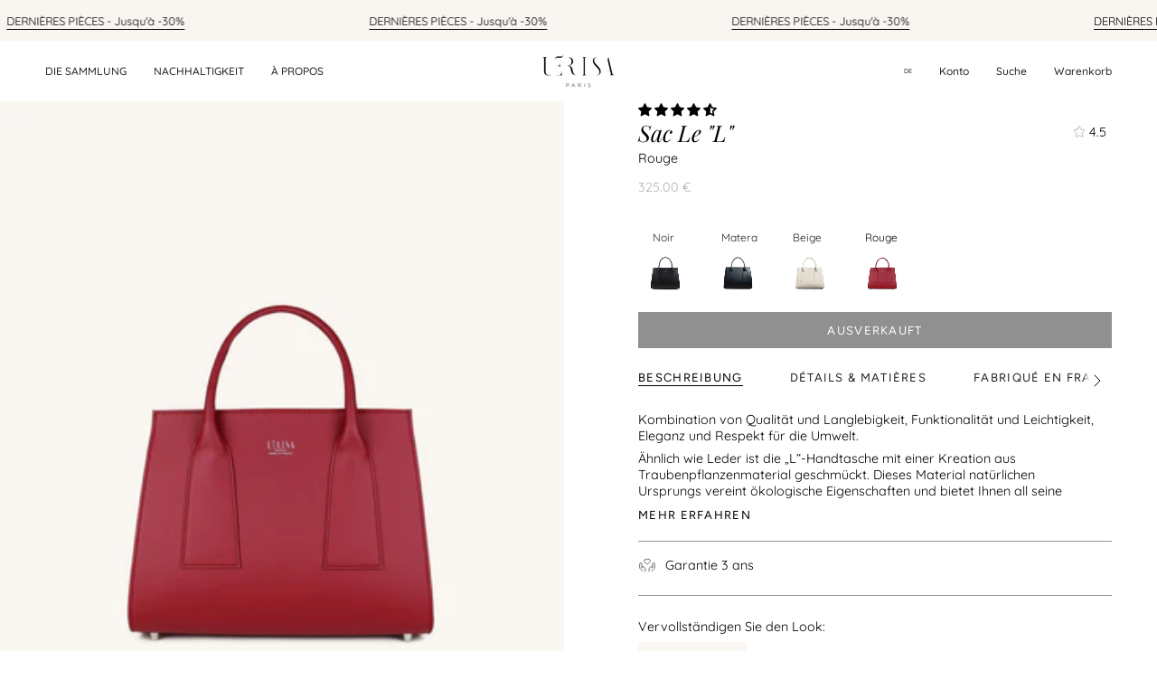

--- FILE ---
content_type: text/html; charset=utf-8
request_url: https://www.lerisa-paris.com/de-be/products/sac-vegan
body_size: 59981
content:
<!doctype html>
<html class="no-js no-touch supports-no-cookies" lang="de">
<head>


    <meta charset="UTF-8">
  <meta http-equiv="X-UA-Compatible" content="IE=edge">
  <meta name="viewport" content="width=device-width, initial-scale=1.0">
  <meta name="theme-color" content="#9c9093">
  <link rel="canonical" href="https://www.lerisa-paris.com/de-be/products/sac-vegan">
  <link rel="preconnect" href="https://cdn.shopify.com" crossorigin>
  <!-- ======================= Broadcast Theme V4.0.2 ========================= --><link rel="preconnect" href="https://fonts.shopifycdn.com" crossorigin><meta name="google-site-verification" content="AUgwm-zfuwmJrDcZD5P1Va_NS76-l62jNMSz5rUBIK8" />

  <link href="//www.lerisa-paris.com/cdn/shop/t/43/assets/theme.css?v=140063518013381074551681128406" as="style" rel="preload">
  <link href="//www.lerisa-paris.com/cdn/shop/t/43/assets/vendor.js?v=20338928095176918551681128407" as="script" rel="preload">
  <link href="//www.lerisa-paris.com/cdn/shop/t/43/assets/theme.js?v=56087423845360817861681128407" as="script" rel="preload">

    <link rel="icon" type="image/png" href="//www.lerisa-paris.com/cdn/shop/files/Lerisa-favicon.jpg?crop=center&height=32&v=1689598441&width=32">
  

  <!-- Title and description ================================================ -->
  
  <title>
    
    Umweltbewusste, ethische und vegane Handtasche ⎮ Hergestellt in Frankreich
    
    
    
      &ndash; LÉRISA
    
  </title>

  
    <meta name="description" content="Umweltbewusste Handtasche aus Traubenleder ⎮ Schick, ethisch und vegan ⎮ Hergestellt in Frankreich. Wir verwenden natürliche, pflanzliche oder recycelte Materialien. Wir bieten Ihnen elegante Stücke mit reinen und zeitlosen Linien, besser für Menschen, Tiere und unseren Planeten.">
  

  <meta property="og:site_name" content="LÉRISA">
<meta property="og:url" content="https://www.lerisa-paris.com/de-be/products/sac-vegan">
<meta property="og:title" content="Umweltbewusste, ethische und vegane Handtasche ⎮ Hergestellt in Frankreich">
<meta property="og:type" content="product">
<meta property="og:description" content="Umweltbewusste Handtasche aus Traubenleder ⎮ Schick, ethisch und vegan ⎮ Hergestellt in Frankreich. Wir verwenden natürliche, pflanzliche oder recycelte Materialien. Wir bieten Ihnen elegante Stücke mit reinen und zeitlosen Linien, besser für Menschen, Tiere und unseren Planeten."><meta property="og:image" content="http://www.lerisa-paris.com/cdn/shop/files/sac-vegan-rouge-cuir-vegetal-raisin.jpg?v=1724696350">
  <meta property="og:image:secure_url" content="https://www.lerisa-paris.com/cdn/shop/files/sac-vegan-rouge-cuir-vegetal-raisin.jpg?v=1724696350">
  <meta property="og:image:width" content="2535">
  <meta property="og:image:height" content="3510"><meta property="og:price:amount" content="325.00">
  <meta property="og:price:currency" content="EUR"><meta name="twitter:card" content="summary_large_image">
<meta name="twitter:title" content="Umweltbewusste, ethische und vegane Handtasche ⎮ Hergestellt in Frankreich">
<meta name="twitter:description" content="Umweltbewusste Handtasche aus Traubenleder ⎮ Schick, ethisch und vegan ⎮ Hergestellt in Frankreich. Wir verwenden natürliche, pflanzliche oder recycelte Materialien. Wir bieten Ihnen elegante Stücke mit reinen und zeitlosen Linien, besser für Menschen, Tiere und unseren Planeten.">

  <!-- CSS ================================================================== -->

  <link href="//www.lerisa-paris.com/cdn/shop/t/43/assets/font-settings.css?v=25996413308093773141762605367" rel="stylesheet" type="text/css" media="all" />

  
<style data-shopify>

:root {--scrollbar-width: 0px;


--COLOR-VIDEO-BG: #f2f2f2;
--COLOR-BG-BRIGHTER: #f2f2f2;

--COLOR-BG: #ffffff;
--COLOR-BG-TRANSPARENT: rgba(255, 255, 255, 0);
--COLOR-BG-SECONDARY: rgba(0,0,0,0);
--COLOR-BG-RGB: 255, 255, 255;

--COLOR-TEXT-DARK: #000000;
--COLOR-TEXT: #212121;
--COLOR-TEXT-LIGHT: #646464;


/* === Opacity shades of grey ===*/
--COLOR-A5:  rgba(33, 33, 33, 0.05);
--COLOR-A10: rgba(33, 33, 33, 0.1);
--COLOR-A15: rgba(33, 33, 33, 0.15);
--COLOR-A20: rgba(33, 33, 33, 0.2);
--COLOR-A25: rgba(33, 33, 33, 0.25);
--COLOR-A30: rgba(33, 33, 33, 0.3);
--COLOR-A35: rgba(33, 33, 33, 0.35);
--COLOR-A40: rgba(33, 33, 33, 0.4);
--COLOR-A45: rgba(33, 33, 33, 0.45);
--COLOR-A50: rgba(33, 33, 33, 0.5);
--COLOR-A55: rgba(33, 33, 33, 0.55);
--COLOR-A60: rgba(33, 33, 33, 0.6);
--COLOR-A65: rgba(33, 33, 33, 0.65);
--COLOR-A70: rgba(33, 33, 33, 0.7);
--COLOR-A75: rgba(33, 33, 33, 0.75);
--COLOR-A80: rgba(33, 33, 33, 0.8);
--COLOR-A85: rgba(33, 33, 33, 0.85);
--COLOR-A90: rgba(33, 33, 33, 0.9);
--COLOR-A95: rgba(33, 33, 33, 0.95);

--COLOR-BORDER: rgb(156, 144, 147);
--COLOR-BORDER-LIGHT: #c4bcbe;
--COLOR-BORDER-HAIRLINE: #f7f7f7;
--COLOR-BORDER-DARK: #695d60;/* === Bright color ===*/
--COLOR-PRIMARY: #9c9093;
--COLOR-PRIMARY-HOVER: #825f67;
--COLOR-PRIMARY-FADE: rgba(156, 144, 147, 0.05);
--COLOR-PRIMARY-FADE-HOVER: rgba(156, 144, 147, 0.1);
--COLOR-PRIMARY-LIGHT: #eadbdf;--COLOR-PRIMARY-OPPOSITE: #ffffff;



/* === link Color ===*/
--COLOR-LINK: #212121;
--COLOR-LINK-HOVER: rgba(33, 33, 33, 0.7);
--COLOR-LINK-FADE: rgba(33, 33, 33, 0.05);
--COLOR-LINK-FADE-HOVER: rgba(33, 33, 33, 0.1);--COLOR-LINK-OPPOSITE: #ffffff;


/* === Product grid sale tags ===*/
--COLOR-SALE-BG: #f9dee5;
--COLOR-SALE-TEXT: #af7b88;--COLOR-SALE-TEXT-SECONDARY: #f9dee5;

/* === Product grid badges ===*/
--COLOR-BADGE-BG: #212121;
--COLOR-BADGE-TEXT: #ffffff;

/* === Product sale color ===*/
--COLOR-SALE: #d20000;

/* === Gray background on Product grid items ===*/--filter-bg: 1.0;/* === Helper colors for form error states ===*/
--COLOR-ERROR: #721C24;
--COLOR-ERROR-BG: #F8D7DA;
--COLOR-ERROR-BORDER: #F5C6CB;



  --RADIUS: 0px;
  --RADIUS-SELECT: 0px;


--COLOR-HEADER-BG: rgba(0,0,0,0);
--COLOR-HEADER-BG-TRANSPARENT: rgba(0, 0, 0, 0);
--COLOR-HEADER-LINK: #212121;
--COLOR-HEADER-LINK-HOVER: rgba(33, 33, 33, 0.7);

--COLOR-MENU-BG: rgba(0,0,0,0);
--COLOR-MENU-LINK: #545454;
--COLOR-MENU-LINK-HOVER: rgba(84, 84, 84, 0.7);
--COLOR-SUBMENU-BG: #ffffff;
--COLOR-SUBMENU-LINK: #212121;
--COLOR-SUBMENU-LINK-HOVER: rgba(33, 33, 33, 0.7);
--COLOR-SUBMENU-TEXT-LIGHT: #646464;
--COLOR-MENU-TRANSPARENT: #545454;
--COLOR-MENU-TRANSPARENT-HOVER: rgba(84, 84, 84, 0.7);

--COLOR-FOOTER-BG: #ffffff;
--COLOR-FOOTER-TEXT: #212121;
--COLOR-FOOTER-LINK: #212121;
--COLOR-FOOTER-LINK-HOVER: rgba(33, 33, 33, 0.7);
--COLOR-FOOTER-BORDER: #212121;

--TRANSPARENT: rgba(255, 255, 255, 0);

/* === Default overlay opacity ===*/
--overlay-opacity: 0;
--underlay-opacity: 0.4;
--underlay-bg: #000;

/* === Custom Cursor ===*/
--ICON-ZOOM-IN: url( "//www.lerisa-paris.com/cdn/shop/t/43/assets/icon-zoom-in.svg?v=182473373117644429561681128407" );
--ICON-ZOOM-OUT: url( "//www.lerisa-paris.com/cdn/shop/t/43/assets/icon-zoom-out.svg?v=101497157853986683871681128406" );

/* === Custom Icons ===*/


  
  --ICON-ADD-BAG: url( "//www.lerisa-paris.com/cdn/shop/t/43/assets/icon-add-bag.svg?v=23763382405227654651681128407" );
  --ICON-ADD-CART: url( "//www.lerisa-paris.com/cdn/shop/t/43/assets/icon-add-cart.svg?v=3962293684743587821681128406" );
  --ICON-ARROW-LEFT: url( "//www.lerisa-paris.com/cdn/shop/t/43/assets/icon-arrow-left.svg?v=136066145774695772731681128406" );
  --ICON-ARROW-RIGHT: url( "//www.lerisa-paris.com/cdn/shop/t/43/assets/icon-arrow-right.svg?v=150928298113663093401681128406" );
  --ICON-SELECT: url("//www.lerisa-paris.com/cdn/shop/t/43/assets/icon-select.svg?v=167170173659852274001681128407");


--PRODUCT-GRID-ASPECT-RATIO: 130.0%;

/* === Typography ===*/
--FONT-WEIGHT-BODY: 400;
--FONT-WEIGHT-BODY-BOLD: 500;

--FONT-STACK-BODY: Quicksand, sans-serif;
--FONT-STYLE-BODY: normal;
--FONT-STYLE-BODY-ITALIC: italic;
--FONT-ADJUST-BODY: 0.9;

--FONT-WEIGHT-HEADING: 400;
--FONT-WEIGHT-HEADING-BOLD: 500;

--FONT-STACK-HEADING: "Playfair Display", serif;
--FONT-STYLE-HEADING: italic;
--FONT-STYLE-HEADING-ITALIC: italic;
--FONT-ADJUST-HEADING: 0.9;

--FONT-STACK-NAV: Quicksand, sans-serif;
--FONT-STYLE-NAV: normal;
--FONT-STYLE-NAV-ITALIC: italic;
--FONT-ADJUST-NAV: 0.5;

--FONT-WEIGHT-NAV: 400;
--FONT-WEIGHT-NAV-BOLD: 500;

--FONT-SIZE-BASE: 0.9rem;
--FONT-SIZE-BASE-PERCENT: 0.9;

/* === Parallax ===*/
--PARALLAX-STRENGTH-MIN: 120.0%;
--PARALLAX-STRENGTH-MAX: 130.0%;--LAYOUT-OUTER: 50px;
  --LAYOUT-GUTTER: 32px;
  --LAYOUT-OUTER-MEDIUM: 30px;
  --LAYOUT-GUTTER-MEDIUM: 22px;
  --LAYOUT-OUTER-SMALL: 16px;
  --LAYOUT-GUTTER-SMALL: 16px;--base-animation-delay: 0ms;
--line-height-normal: 1.375; /* Equals to line-height: normal; */--SIDEBAR-WIDTH: 288px;
  --SIDEBAR-WIDTH-MEDIUM: 258px;--ICON-STROKE-WIDTH: 1px;

--COLOR-TEXT-DARK: #000000;
--COLOR-TEXT:#000000;
--COLOR-TEXT-LIGHT: #212121;



/* === Button General ===*/
--BTN-FONT-STACK: Figtree, sans-serif;
--BTN-FONT-WEIGHT: 400;
--BTN-FONT-STYLE: normal;
--BTN-FONT-SIZE: 13px;

--BTN-LETTER-SPACING: 0.1em;
--BTN-UPPERCASE: uppercase;

/* === Button Primary ===*/
--BTN-PRIMARY-BORDER-COLOR: #212121;
--BTN-PRIMARY-BG-COLOR: #212121;
--BTN-PRIMARY-TEXT-COLOR: #ffffff;


  --BTN-PRIMARY-BG-COLOR-BRIGHTER: #3b3b3b;


/* === Button Secondary ===*/
--BTN-SECONDARY-BORDER-COLOR: #ab8c52;
--BTN-SECONDARY-BG-COLOR: #ab8c52;
--BTN-SECONDARY-TEXT-COLOR: #ffffff;


  --BTN-SECONDARY-BG-COLOR-BRIGHTER: #9a7e4a;


/* === Button White ===*/
--TEXT-BTN-BORDER-WHITE: #fff;
--TEXT-BTN-BG-WHITE: #fff;
--TEXT-BTN-WHITE: #000;
--TEXT-BTN-BG-WHITE-BRIGHTER: #f2f2f2;

/* === Button Black ===*/
--TEXT-BTN-BG-BLACK: #000;
--TEXT-BTN-BORDER-BLACK: #000;
--TEXT-BTN-BLACK: #fff;
--TEXT-BTN-BG-BLACK-BRIGHTER: #1a1a1a;

/* === Cart Gradient ===*/


  --FREE-SHIPPING-GRADIENT: linear-gradient(to right, var(--COLOR-PRIMARY-LIGHT) 0%, var(--COLOR-PRIMARY) 100%);


}
</style>


  <link href="//www.lerisa-paris.com/cdn/shop/t/43/assets/theme.css?v=140063518013381074551681128406" rel="stylesheet" type="text/css" media="all" />

  

  <script>
    if (window.navigator.userAgent.indexOf('MSIE ') > 0 || window.navigator.userAgent.indexOf('Trident/') > 0) {
      document.documentElement.className = document.documentElement.className + ' ie';

      var scripts = document.getElementsByTagName('script')[0];
      var polyfill = document.createElement("script");
      polyfill.defer = true;
      polyfill.src = "//www.lerisa-paris.com/cdn/shop/t/43/assets/ie11.js?v=144489047535103983231681128406";

      scripts.parentNode.insertBefore(polyfill, scripts);
    } else {
      document.documentElement.className = document.documentElement.className.replace('no-js', 'js');
    }

    let root = '/de-be';
    if (root[root.length - 1] !== '/') {
      root = root + '/';
    }

    window.theme = {
      routes: {
        root: root,
        cart: '/de-be/cart',
        cart_add_url: '/de-be/cart/add',
        product_recommendations_url: '/de-be/recommendations/products',
        predictive_search_url: '/de-be/search/suggest',
        addresses_url: '/de-be/account/addresses'
      },
      assets: {
        photoswipe: '//www.lerisa-paris.com/cdn/shop/t/43/assets/photoswipe.js?v=162613001030112971491681128407',
        smoothscroll: '//www.lerisa-paris.com/cdn/shop/t/43/assets/smoothscroll.js?v=37906625415260927261681128406',
        swatches: '//www.lerisa-paris.com/cdn/shop/t/43/assets/swatches.json?v=153762849283573572451681128407',
        base: "//www.lerisa-paris.com/cdn/shop/t/43/assets/",
      },
      strings: {
        addToCart: "Zum Warenkorb",
        soldOut: "Ausverkauft",
        from: "Von",
        preOrder: "Vorbestellung",
        sale: "Sale",
        subscription: "Abonnement",
        unavailable: "Nicht verfügbar",
        unitPrice: "Einheitspreis",
        unitPriceSeparator: "pro",
        shippingCalcSubmitButton: "Versand wird berechnet",
        shippingCalcSubmitButtonDisabled: "Berechnen …",
        selectValue: "Wert auswählen",
        selectColor: "Wähle Farbe",
        oneColor: "Farbe",
        otherColor: "Farben",
        upsellAddToCart: "Hinzufügen",
        free: "Kostenlos",
        swatchesColor: "Farbe"
      },
      settings: {
        customerLoggedIn: null ? true : false,
        cartDrawerEnabled: true,
        enableQuickAdd: false,
        enableAnimations: true,
        transparentHeader: false,
        variantOnSale: true,
      },
      moneyFormat: false ? "\u003cspan class=transcy-money\u003e{{amount}} EUR\u003c\/span\u003e" : "\u003cspan class=transcy-money\u003e{{amount}} €\u003c\/span\u003e",
      moneyWithoutCurrencyFormat: "\u003cspan class=transcy-money\u003e{{amount}} €\u003c\/span\u003e",
      moneyWithCurrencyFormat: "\u003cspan class=transcy-money\u003e{{amount}} EUR\u003c\/span\u003e",
      subtotal: 0,
      info: {
        name: 'broadcast'
      },
      version: '4.0.2'
    };

    if (window.performance) {
      window.performance.mark('init');
    } else {
      window.fastNetworkAndCPU = false;
    }
  </script>

  
    <script src="//www.lerisa-paris.com/cdn/shopifycloud/storefront/assets/themes_support/shopify_common-5f594365.js" defer="defer"></script>
  

  <!-- Theme Javascript ============================================================== -->
  <script src="//www.lerisa-paris.com/cdn/shop/t/43/assets/vendor.js?v=20338928095176918551681128407" defer="defer"></script>
  <script src="//www.lerisa-paris.com/cdn/shop/t/43/assets/theme.js?v=56087423845360817861681128407" defer="defer"></script><!-- Shopify app scripts =========================================================== -->

  <script>window.performance && window.performance.mark && window.performance.mark('shopify.content_for_header.start');</script><meta name="facebook-domain-verification" content="gzjhpyfm3udsera82ffj4fm1h0342i">
<meta id="shopify-digital-wallet" name="shopify-digital-wallet" content="/57156272295/digital_wallets/dialog">
<meta name="shopify-checkout-api-token" content="e70d33d8532f8c917692cffc0b413836">
<meta id="in-context-paypal-metadata" data-shop-id="57156272295" data-venmo-supported="false" data-environment="production" data-locale="de_DE" data-paypal-v4="true" data-currency="EUR">
<link rel="alternate" hreflang="x-default" href="https://www.lerisa-paris.com/products/sac-vegan">
<link rel="alternate" hreflang="fr" href="https://www.lerisa-paris.com/products/sac-vegan">
<link rel="alternate" hreflang="de" href="https://www.lerisa-paris.com/de/products/sac-vegan">
<link rel="alternate" hreflang="es" href="https://www.lerisa-paris.com/es/products/sac-vegan">
<link rel="alternate" hreflang="en" href="https://www.lerisa-paris.com/en/products/sac-vegan">
<link rel="alternate" hreflang="nl" href="https://www.lerisa-paris.com/nl/products/sac-vegan">
<link rel="alternate" hreflang="fr-BE" href="https://www.lerisa-paris.com/fr-be/products/sac-vegan">
<link rel="alternate" hreflang="es-BE" href="https://www.lerisa-paris.com/es-be/products/sac-vegan">
<link rel="alternate" hreflang="de-BE" href="https://www.lerisa-paris.com/de-be/products/sac-vegan">
<link rel="alternate" hreflang="en-BE" href="https://www.lerisa-paris.com/en-be/products/sac-vegan">
<link rel="alternate" hreflang="fr-ES" href="https://www.lerisa-paris.com/fr-es/products/sac-vegan">
<link rel="alternate" hreflang="es-ES" href="https://www.lerisa-paris.com/es-es/products/sac-vegan">
<link rel="alternate" type="application/json+oembed" href="https://www.lerisa-paris.com/de-be/products/sac-vegan.oembed">
<script async="async" src="/checkouts/internal/preloads.js?locale=de-BE"></script>
<script id="shopify-features" type="application/json">{"accessToken":"e70d33d8532f8c917692cffc0b413836","betas":["rich-media-storefront-analytics"],"domain":"www.lerisa-paris.com","predictiveSearch":true,"shopId":57156272295,"locale":"de"}</script>
<script>var Shopify = Shopify || {};
Shopify.shop = "lerisa.myshopify.com";
Shopify.locale = "de";
Shopify.currency = {"active":"EUR","rate":"1.0"};
Shopify.country = "BE";
Shopify.theme = {"name":"Broadcast","id":147117572445,"schema_name":"Broadcast","schema_version":"4.0.2","theme_store_id":868,"role":"main"};
Shopify.theme.handle = "null";
Shopify.theme.style = {"id":null,"handle":null};
Shopify.cdnHost = "www.lerisa-paris.com/cdn";
Shopify.routes = Shopify.routes || {};
Shopify.routes.root = "/de-be/";</script>
<script type="module">!function(o){(o.Shopify=o.Shopify||{}).modules=!0}(window);</script>
<script>!function(o){function n(){var o=[];function n(){o.push(Array.prototype.slice.apply(arguments))}return n.q=o,n}var t=o.Shopify=o.Shopify||{};t.loadFeatures=n(),t.autoloadFeatures=n()}(window);</script>
<script id="shop-js-analytics" type="application/json">{"pageType":"product"}</script>
<script defer="defer" async type="module" src="//www.lerisa-paris.com/cdn/shopifycloud/shop-js/modules/v2/client.init-shop-cart-sync_HUjMWWU5.de.esm.js"></script>
<script defer="defer" async type="module" src="//www.lerisa-paris.com/cdn/shopifycloud/shop-js/modules/v2/chunk.common_QpfDqRK1.esm.js"></script>
<script type="module">
  await import("//www.lerisa-paris.com/cdn/shopifycloud/shop-js/modules/v2/client.init-shop-cart-sync_HUjMWWU5.de.esm.js");
await import("//www.lerisa-paris.com/cdn/shopifycloud/shop-js/modules/v2/chunk.common_QpfDqRK1.esm.js");

  window.Shopify.SignInWithShop?.initShopCartSync?.({"fedCMEnabled":true,"windoidEnabled":true});

</script>
<script>(function() {
  var isLoaded = false;
  function asyncLoad() {
    if (isLoaded) return;
    isLoaded = true;
    var urls = ["https:\/\/lerisa.myshopify.com\/apps\/delivery\/delivery_coder.js?t=1711784855.5077\u0026n=447071802\u0026shop=lerisa.myshopify.com"];
    for (var i = 0; i < urls.length; i++) {
      var s = document.createElement('script');
      s.type = 'text/javascript';
      s.async = true;
      s.src = urls[i];
      var x = document.getElementsByTagName('script')[0];
      x.parentNode.insertBefore(s, x);
    }
  };
  if(window.attachEvent) {
    window.attachEvent('onload', asyncLoad);
  } else {
    window.addEventListener('load', asyncLoad, false);
  }
})();</script>
<script id="__st">var __st={"a":57156272295,"offset":3600,"reqid":"83e207db-9cf5-4254-b135-090fb2a9e7dd-1768855700","pageurl":"www.lerisa-paris.com\/de-be\/products\/sac-vegan","u":"d0e33e72beb1","p":"product","rtyp":"product","rid":6836809760935};</script>
<script>window.ShopifyPaypalV4VisibilityTracking = true;</script>
<script id="captcha-bootstrap">!function(){'use strict';const t='contact',e='account',n='new_comment',o=[[t,t],['blogs',n],['comments',n],[t,'customer']],c=[[e,'customer_login'],[e,'guest_login'],[e,'recover_customer_password'],[e,'create_customer']],r=t=>t.map((([t,e])=>`form[action*='/${t}']:not([data-nocaptcha='true']) input[name='form_type'][value='${e}']`)).join(','),a=t=>()=>t?[...document.querySelectorAll(t)].map((t=>t.form)):[];function s(){const t=[...o],e=r(t);return a(e)}const i='password',u='form_key',d=['recaptcha-v3-token','g-recaptcha-response','h-captcha-response',i],f=()=>{try{return window.sessionStorage}catch{return}},m='__shopify_v',_=t=>t.elements[u];function p(t,e,n=!1){try{const o=window.sessionStorage,c=JSON.parse(o.getItem(e)),{data:r}=function(t){const{data:e,action:n}=t;return t[m]||n?{data:e,action:n}:{data:t,action:n}}(c);for(const[e,n]of Object.entries(r))t.elements[e]&&(t.elements[e].value=n);n&&o.removeItem(e)}catch(o){console.error('form repopulation failed',{error:o})}}const l='form_type',E='cptcha';function T(t){t.dataset[E]=!0}const w=window,h=w.document,L='Shopify',v='ce_forms',y='captcha';let A=!1;((t,e)=>{const n=(g='f06e6c50-85a8-45c8-87d0-21a2b65856fe',I='https://cdn.shopify.com/shopifycloud/storefront-forms-hcaptcha/ce_storefront_forms_captcha_hcaptcha.v1.5.2.iife.js',D={infoText:'Durch hCaptcha geschützt',privacyText:'Datenschutz',termsText:'Allgemeine Geschäftsbedingungen'},(t,e,n)=>{const o=w[L][v],c=o.bindForm;if(c)return c(t,g,e,D).then(n);var r;o.q.push([[t,g,e,D],n]),r=I,A||(h.body.append(Object.assign(h.createElement('script'),{id:'captcha-provider',async:!0,src:r})),A=!0)});var g,I,D;w[L]=w[L]||{},w[L][v]=w[L][v]||{},w[L][v].q=[],w[L][y]=w[L][y]||{},w[L][y].protect=function(t,e){n(t,void 0,e),T(t)},Object.freeze(w[L][y]),function(t,e,n,w,h,L){const[v,y,A,g]=function(t,e,n){const i=e?o:[],u=t?c:[],d=[...i,...u],f=r(d),m=r(i),_=r(d.filter((([t,e])=>n.includes(e))));return[a(f),a(m),a(_),s()]}(w,h,L),I=t=>{const e=t.target;return e instanceof HTMLFormElement?e:e&&e.form},D=t=>v().includes(t);t.addEventListener('submit',(t=>{const e=I(t);if(!e)return;const n=D(e)&&!e.dataset.hcaptchaBound&&!e.dataset.recaptchaBound,o=_(e),c=g().includes(e)&&(!o||!o.value);(n||c)&&t.preventDefault(),c&&!n&&(function(t){try{if(!f())return;!function(t){const e=f();if(!e)return;const n=_(t);if(!n)return;const o=n.value;o&&e.removeItem(o)}(t);const e=Array.from(Array(32),(()=>Math.random().toString(36)[2])).join('');!function(t,e){_(t)||t.append(Object.assign(document.createElement('input'),{type:'hidden',name:u})),t.elements[u].value=e}(t,e),function(t,e){const n=f();if(!n)return;const o=[...t.querySelectorAll(`input[type='${i}']`)].map((({name:t})=>t)),c=[...d,...o],r={};for(const[a,s]of new FormData(t).entries())c.includes(a)||(r[a]=s);n.setItem(e,JSON.stringify({[m]:1,action:t.action,data:r}))}(t,e)}catch(e){console.error('failed to persist form',e)}}(e),e.submit())}));const S=(t,e)=>{t&&!t.dataset[E]&&(n(t,e.some((e=>e===t))),T(t))};for(const o of['focusin','change'])t.addEventListener(o,(t=>{const e=I(t);D(e)&&S(e,y())}));const B=e.get('form_key'),M=e.get(l),P=B&&M;t.addEventListener('DOMContentLoaded',(()=>{const t=y();if(P)for(const e of t)e.elements[l].value===M&&p(e,B);[...new Set([...A(),...v().filter((t=>'true'===t.dataset.shopifyCaptcha))])].forEach((e=>S(e,t)))}))}(h,new URLSearchParams(w.location.search),n,t,e,['guest_login'])})(!0,!0)}();</script>
<script integrity="sha256-4kQ18oKyAcykRKYeNunJcIwy7WH5gtpwJnB7kiuLZ1E=" data-source-attribution="shopify.loadfeatures" defer="defer" src="//www.lerisa-paris.com/cdn/shopifycloud/storefront/assets/storefront/load_feature-a0a9edcb.js" crossorigin="anonymous"></script>
<script data-source-attribution="shopify.dynamic_checkout.dynamic.init">var Shopify=Shopify||{};Shopify.PaymentButton=Shopify.PaymentButton||{isStorefrontPortableWallets:!0,init:function(){window.Shopify.PaymentButton.init=function(){};var t=document.createElement("script");t.src="https://www.lerisa-paris.com/cdn/shopifycloud/portable-wallets/latest/portable-wallets.de.js",t.type="module",document.head.appendChild(t)}};
</script>
<script data-source-attribution="shopify.dynamic_checkout.buyer_consent">
  function portableWalletsHideBuyerConsent(e){var t=document.getElementById("shopify-buyer-consent"),n=document.getElementById("shopify-subscription-policy-button");t&&n&&(t.classList.add("hidden"),t.setAttribute("aria-hidden","true"),n.removeEventListener("click",e))}function portableWalletsShowBuyerConsent(e){var t=document.getElementById("shopify-buyer-consent"),n=document.getElementById("shopify-subscription-policy-button");t&&n&&(t.classList.remove("hidden"),t.removeAttribute("aria-hidden"),n.addEventListener("click",e))}window.Shopify?.PaymentButton&&(window.Shopify.PaymentButton.hideBuyerConsent=portableWalletsHideBuyerConsent,window.Shopify.PaymentButton.showBuyerConsent=portableWalletsShowBuyerConsent);
</script>
<script data-source-attribution="shopify.dynamic_checkout.cart.bootstrap">document.addEventListener("DOMContentLoaded",(function(){function t(){return document.querySelector("shopify-accelerated-checkout-cart, shopify-accelerated-checkout")}if(t())Shopify.PaymentButton.init();else{new MutationObserver((function(e,n){t()&&(Shopify.PaymentButton.init(),n.disconnect())})).observe(document.body,{childList:!0,subtree:!0})}}));
</script>
<link id="shopify-accelerated-checkout-styles" rel="stylesheet" media="screen" href="https://www.lerisa-paris.com/cdn/shopifycloud/portable-wallets/latest/accelerated-checkout-backwards-compat.css" crossorigin="anonymous">
<style id="shopify-accelerated-checkout-cart">
        #shopify-buyer-consent {
  margin-top: 1em;
  display: inline-block;
  width: 100%;
}

#shopify-buyer-consent.hidden {
  display: none;
}

#shopify-subscription-policy-button {
  background: none;
  border: none;
  padding: 0;
  text-decoration: underline;
  font-size: inherit;
  cursor: pointer;
}

#shopify-subscription-policy-button::before {
  box-shadow: none;
}

      </style>
<script id="sections-script" data-sections="footer" defer="defer" src="//www.lerisa-paris.com/cdn/shop/t/43/compiled_assets/scripts.js?16658"></script>
<script>window.performance && window.performance.mark && window.performance.mark('shopify.content_for_header.end');</script>


	<script>var loox_global_hash = '1748784338835';</script><style>.loox-reviews-default { max-width: 1200px; margin: 0 auto; }.loox-rating .loox-icon { color:#B5A394; }
:root { --lxs-rating-icon-color: #B5A394; }</style>
   <link href="https://module.carbonfact.com/widget/cf.css" rel="stylesheet" type="text/css" media="all" />
<style type='text/css'>
    :root {--delivery-country-image-url:url("https://dc.codericp.com/delivery/code_f.png");}
    .icon-ad_f{background-image:var(--delivery-country-image-url);background-position:0 0;width:20px;height:12px}.icon-ae_f{background-image:var(--delivery-country-image-url);background-position:-21px 0;width:20px;height:12px}.icon-af_f{background-image:var(--delivery-country-image-url);background-position:0 -13px;width:20px;height:12px}.icon-ag_f{background-image:var(--delivery-country-image-url);background-position:-21px -13px;width:20px;height:12px}.icon-ai_f{background-image:var(--delivery-country-image-url);background-position:0 -26px;width:20px;height:12px}.icon-al_f{background-image:var(--delivery-country-image-url);background-position:-21px -26px;width:20px;height:12px}.icon-am_f{background-image:var(--delivery-country-image-url);background-position:-42px 0;width:20px;height:12px}.icon-ao_f{background-image:var(--delivery-country-image-url);background-position:-42px -13px;width:20px;height:12px}.icon-aq_f{background-image:var(--delivery-country-image-url);background-position:-42px -26px;width:20px;height:12px}.icon-ar_f{background-image:var(--delivery-country-image-url);background-position:0 -39px;width:20px;height:12px}.icon-as_f{background-image:var(--delivery-country-image-url);background-position:-21px -39px;width:20px;height:12px}.icon-at_f{background-image:var(--delivery-country-image-url);background-position:-42px -39px;width:20px;height:12px}.icon-au_f{background-image:var(--delivery-country-image-url);background-position:-63px 0;width:20px;height:12px}.icon-aw_f{background-image:var(--delivery-country-image-url);background-position:-63px -13px;width:20px;height:12px}.icon-ax_f{background-image:var(--delivery-country-image-url);background-position:-63px -26px;width:20px;height:12px}.icon-az_f{background-image:var(--delivery-country-image-url);background-position:-63px -39px;width:20px;height:12px}.icon-ba_f{background-image:var(--delivery-country-image-url);background-position:0 -52px;width:20px;height:12px}.icon-bb_f{background-image:var(--delivery-country-image-url);background-position:-21px -52px;width:20px;height:12px}.icon-bd_f{background-image:var(--delivery-country-image-url);background-position:-42px -52px;width:20px;height:12px}.icon-be_f{background-image:var(--delivery-country-image-url);background-position:-63px -52px;width:20px;height:12px}.icon-bf_f{background-image:var(--delivery-country-image-url);background-position:0 -65px;width:20px;height:12px}.icon-bg_f{background-image:var(--delivery-country-image-url);background-position:-21px -65px;width:20px;height:12px}.icon-bh_f{background-image:var(--delivery-country-image-url);background-position:-42px -65px;width:20px;height:12px}.icon-bi_f{background-image:var(--delivery-country-image-url);background-position:-63px -65px;width:20px;height:12px}.icon-bj_f{background-image:var(--delivery-country-image-url);background-position:-84px 0;width:20px;height:12px}.icon-bl_f{background-image:var(--delivery-country-image-url);background-position:-84px -13px;width:20px;height:12px}.icon-bm_f{background-image:var(--delivery-country-image-url);background-position:-84px -26px;width:20px;height:12px}.icon-bn_f{background-image:var(--delivery-country-image-url);background-position:-84px -39px;width:20px;height:12px}.icon-bo_f{background-image:var(--delivery-country-image-url);background-position:-84px -52px;width:20px;height:12px}.icon-bq_f{background-image:var(--delivery-country-image-url);background-position:-84px -65px;width:20px;height:12px}.icon-br_f{background-image:var(--delivery-country-image-url);background-position:0 -78px;width:20px;height:12px}.icon-bs_f{background-image:var(--delivery-country-image-url);background-position:-21px -78px;width:20px;height:12px}.icon-bt_f{background-image:var(--delivery-country-image-url);background-position:-42px -78px;width:20px;height:12px}.icon-bv_f{background-image:var(--delivery-country-image-url);background-position:-63px -78px;width:20px;height:12px}.icon-bw_f{background-image:var(--delivery-country-image-url);background-position:-84px -78px;width:20px;height:12px}.icon-by_f{background-image:var(--delivery-country-image-url);background-position:0 -91px;width:20px;height:12px}.icon-bz_f{background-image:var(--delivery-country-image-url);background-position:-21px -91px;width:20px;height:12px}.icon-ca_f{background-image:var(--delivery-country-image-url);background-position:-42px -91px;width:20px;height:12px}.icon-cc_f{background-image:var(--delivery-country-image-url);background-position:-63px -91px;width:20px;height:12px}.icon-cd_f{background-image:var(--delivery-country-image-url);background-position:-84px -91px;width:20px;height:12px}.icon-cf_f{background-image:var(--delivery-country-image-url);background-position:-105px 0;width:20px;height:12px}.icon-cg_f{background-image:var(--delivery-country-image-url);background-position:-105px -13px;width:20px;height:12px}.icon-ch_f{background-image:var(--delivery-country-image-url);background-position:-105px -26px;width:20px;height:12px}.icon-ci_f{background-image:var(--delivery-country-image-url);background-position:-105px -39px;width:20px;height:12px}.icon-ck_f{background-image:var(--delivery-country-image-url);background-position:-105px -52px;width:20px;height:12px}.icon-cl_f{background-image:var(--delivery-country-image-url);background-position:-105px -65px;width:20px;height:12px}.icon-cm_f{background-image:var(--delivery-country-image-url);background-position:-105px -78px;width:20px;height:12px}.icon-cn_f{background-image:var(--delivery-country-image-url);background-position:-105px -91px;width:20px;height:12px}.icon-co_f{background-image:var(--delivery-country-image-url);background-position:0 -104px;width:20px;height:12px}.icon-cr_f{background-image:var(--delivery-country-image-url);background-position:-21px -104px;width:20px;height:12px}.icon-cu_f{background-image:var(--delivery-country-image-url);background-position:-42px -104px;width:20px;height:12px}.icon-cv_f{background-image:var(--delivery-country-image-url);background-position:-63px -104px;width:20px;height:12px}.icon-cw_f{background-image:var(--delivery-country-image-url);background-position:-84px -104px;width:20px;height:12px}.icon-cx_f{background-image:var(--delivery-country-image-url);background-position:-105px -104px;width:20px;height:12px}.icon-cy_f{background-image:var(--delivery-country-image-url);background-position:-126px 0;width:20px;height:12px}.icon-cz_f{background-image:var(--delivery-country-image-url);background-position:-126px -13px;width:20px;height:12px}.icon-de_f{background-image:var(--delivery-country-image-url);background-position:-126px -26px;width:20px;height:12px}.icon-dj_f{background-image:var(--delivery-country-image-url);background-position:-126px -39px;width:20px;height:12px}.icon-dk_f{background-image:var(--delivery-country-image-url);background-position:-126px -52px;width:20px;height:12px}.icon-dm_f{background-image:var(--delivery-country-image-url);background-position:-126px -65px;width:20px;height:12px}.icon-do_f{background-image:var(--delivery-country-image-url);background-position:-126px -78px;width:20px;height:12px}.icon-dz_f{background-image:var(--delivery-country-image-url);background-position:-126px -91px;width:20px;height:12px}.icon-ec_f{background-image:var(--delivery-country-image-url);background-position:-126px -104px;width:20px;height:12px}.icon-ee_f{background-image:var(--delivery-country-image-url);background-position:0 -117px;width:20px;height:12px}.icon-eg_f{background-image:var(--delivery-country-image-url);background-position:-21px -117px;width:20px;height:12px}.icon-eh_f{background-image:var(--delivery-country-image-url);background-position:-42px -117px;width:20px;height:12px}.icon-er_f{background-image:var(--delivery-country-image-url);background-position:-63px -117px;width:20px;height:12px}.icon-es_f{background-image:var(--delivery-country-image-url);background-position:-84px -117px;width:20px;height:12px}.icon-et_f{background-image:var(--delivery-country-image-url);background-position:-105px -117px;width:20px;height:12px}.icon-fi_f{background-image:var(--delivery-country-image-url);background-position:-126px -117px;width:20px;height:12px}.icon-fj_f{background-image:var(--delivery-country-image-url);background-position:0 -130px;width:20px;height:12px}.icon-fk_f{background-image:var(--delivery-country-image-url);background-position:-21px -130px;width:20px;height:12px}.icon-fm_f{background-image:var(--delivery-country-image-url);background-position:-42px -130px;width:20px;height:12px}.icon-fo_f{background-image:var(--delivery-country-image-url);background-position:-63px -130px;width:20px;height:12px}.icon-fr_f{background-image:var(--delivery-country-image-url);background-position:-84px -130px;width:20px;height:12px}.icon-ga_f{background-image:var(--delivery-country-image-url);background-position:-105px -130px;width:20px;height:12px}.icon-gb_f{background-image:var(--delivery-country-image-url);background-position:-126px -130px;width:20px;height:12px}.icon-gd_f{background-image:var(--delivery-country-image-url);background-position:-147px 0;width:20px;height:12px}.icon-ge_f{background-image:var(--delivery-country-image-url);background-position:-147px -13px;width:20px;height:12px}.icon-gf_f{background-image:var(--delivery-country-image-url);background-position:-147px -26px;width:20px;height:12px}.icon-gg_f{background-image:var(--delivery-country-image-url);background-position:-147px -39px;width:20px;height:12px}.icon-gh_f{background-image:var(--delivery-country-image-url);background-position:-147px -52px;width:20px;height:12px}.icon-gi_f{background-image:var(--delivery-country-image-url);background-position:-147px -65px;width:20px;height:12px}.icon-gl_f{background-image:var(--delivery-country-image-url);background-position:-147px -78px;width:20px;height:12px}.icon-gm_f{background-image:var(--delivery-country-image-url);background-position:-147px -91px;width:20px;height:12px}.icon-gn_f{background-image:var(--delivery-country-image-url);background-position:-147px -104px;width:20px;height:12px}.icon-gp_f{background-image:var(--delivery-country-image-url);background-position:-147px -117px;width:20px;height:12px}.icon-gq_f{background-image:var(--delivery-country-image-url);background-position:-147px -130px;width:20px;height:12px}.icon-gr_f{background-image:var(--delivery-country-image-url);background-position:0 -143px;width:20px;height:12px}.icon-gs_f{background-image:var(--delivery-country-image-url);background-position:-21px -143px;width:20px;height:12px}.icon-gt_f{background-image:var(--delivery-country-image-url);background-position:-42px -143px;width:20px;height:12px}.icon-gu_f{background-image:var(--delivery-country-image-url);background-position:-63px -143px;width:20px;height:12px}.icon-gw_f{background-image:var(--delivery-country-image-url);background-position:-84px -143px;width:20px;height:12px}.icon-gy_f{background-image:var(--delivery-country-image-url);background-position:-105px -143px;width:20px;height:12px}.icon-hk_f{background-image:var(--delivery-country-image-url);background-position:-126px -143px;width:20px;height:12px}.icon-hm_f{background-image:var(--delivery-country-image-url);background-position:-147px -143px;width:20px;height:12px}.icon-hn_f{background-image:var(--delivery-country-image-url);background-position:-168px 0;width:20px;height:12px}.icon-hr_f{background-image:var(--delivery-country-image-url);background-position:-168px -13px;width:20px;height:12px}.icon-ht_f{background-image:var(--delivery-country-image-url);background-position:-168px -26px;width:20px;height:12px}.icon-hu_f{background-image:var(--delivery-country-image-url);background-position:-168px -39px;width:20px;height:12px}.icon-id_f{background-image:var(--delivery-country-image-url);background-position:-168px -52px;width:20px;height:12px}.icon-ie_f{background-image:var(--delivery-country-image-url);background-position:-168px -65px;width:20px;height:12px}.icon-il_f{background-image:var(--delivery-country-image-url);background-position:-168px -78px;width:20px;height:12px}.icon-im_f{background-image:var(--delivery-country-image-url);background-position:-168px -91px;width:20px;height:12px}.icon-in_f{background-image:var(--delivery-country-image-url);background-position:-168px -104px;width:20px;height:12px}.icon-io_f{background-image:var(--delivery-country-image-url);background-position:-168px -117px;width:20px;height:12px}.icon-iq_f{background-image:var(--delivery-country-image-url);background-position:-168px -130px;width:20px;height:12px}.icon-ir_f{background-image:var(--delivery-country-image-url);background-position:-168px -143px;width:20px;height:12px}.icon-is_f{background-image:var(--delivery-country-image-url);background-position:0 -156px;width:20px;height:12px}.icon-it_f{background-image:var(--delivery-country-image-url);background-position:-21px -156px;width:20px;height:12px}.icon-je_f{background-image:var(--delivery-country-image-url);background-position:-42px -156px;width:20px;height:12px}.icon-jm_f{background-image:var(--delivery-country-image-url);background-position:-63px -156px;width:20px;height:12px}.icon-jo_f{background-image:var(--delivery-country-image-url);background-position:-84px -156px;width:20px;height:12px}.icon-jp_f{background-image:var(--delivery-country-image-url);background-position:-105px -156px;width:20px;height:12px}.icon-ke_f{background-image:var(--delivery-country-image-url);background-position:-126px -156px;width:20px;height:12px}.icon-kg_f{background-image:var(--delivery-country-image-url);background-position:-147px -156px;width:20px;height:12px}.icon-kh_f{background-image:var(--delivery-country-image-url);background-position:-168px -156px;width:20px;height:12px}.icon-ki_f{background-image:var(--delivery-country-image-url);background-position:0 -169px;width:20px;height:12px}.icon-km_f{background-image:var(--delivery-country-image-url);background-position:-21px -169px;width:20px;height:12px}.icon-kn_f{background-image:var(--delivery-country-image-url);background-position:-42px -169px;width:20px;height:12px}.icon-kp_f{background-image:var(--delivery-country-image-url);background-position:-63px -169px;width:20px;height:12px}.icon-kr_f{background-image:var(--delivery-country-image-url);background-position:-84px -169px;width:20px;height:12px}.icon-kw_f{background-image:var(--delivery-country-image-url);background-position:-105px -169px;width:20px;height:12px}.icon-ky_f{background-image:var(--delivery-country-image-url);background-position:-126px -169px;width:20px;height:12px}.icon-kz_f{background-image:var(--delivery-country-image-url);background-position:-147px -169px;width:20px;height:12px}.icon-la_f{background-image:var(--delivery-country-image-url);background-position:-168px -169px;width:20px;height:12px}.icon-lb_f{background-image:var(--delivery-country-image-url);background-position:-189px 0;width:20px;height:12px}.icon-lc_f{background-image:var(--delivery-country-image-url);background-position:-189px -13px;width:20px;height:12px}.icon-li_f{background-image:var(--delivery-country-image-url);background-position:-189px -26px;width:20px;height:12px}.icon-lk_f{background-image:var(--delivery-country-image-url);background-position:-189px -39px;width:20px;height:12px}.icon-lr_f{background-image:var(--delivery-country-image-url);background-position:-189px -52px;width:20px;height:12px}.icon-ls_f{background-image:var(--delivery-country-image-url);background-position:-189px -65px;width:20px;height:12px}.icon-lt_f{background-image:var(--delivery-country-image-url);background-position:-189px -78px;width:20px;height:12px}.icon-lu_f{background-image:var(--delivery-country-image-url);background-position:-189px -91px;width:20px;height:12px}.icon-lv_f{background-image:var(--delivery-country-image-url);background-position:-189px -104px;width:20px;height:12px}.icon-ly_f{background-image:var(--delivery-country-image-url);background-position:-189px -117px;width:20px;height:12px}.icon-ma_f{background-image:var(--delivery-country-image-url);background-position:-189px -130px;width:20px;height:12px}.icon-mc_f{background-image:var(--delivery-country-image-url);background-position:-189px -143px;width:20px;height:12px}.icon-md_f{background-image:var(--delivery-country-image-url);background-position:-189px -156px;width:20px;height:12px}.icon-me_f{background-image:var(--delivery-country-image-url);background-position:-189px -169px;width:20px;height:12px}.icon-mf_f{background-image:var(--delivery-country-image-url);background-position:0 -182px;width:20px;height:12px}.icon-mg_f{background-image:var(--delivery-country-image-url);background-position:-21px -182px;width:20px;height:12px}.icon-mh_f{background-image:var(--delivery-country-image-url);background-position:-42px -182px;width:20px;height:12px}.icon-mk_f{background-image:var(--delivery-country-image-url);background-position:-63px -182px;width:20px;height:12px}.icon-ml_f{background-image:var(--delivery-country-image-url);background-position:-84px -182px;width:20px;height:12px}.icon-mm_f{background-image:var(--delivery-country-image-url);background-position:-105px -182px;width:20px;height:12px}.icon-mn_f{background-image:var(--delivery-country-image-url);background-position:-126px -182px;width:20px;height:12px}.icon-mo_f{background-image:var(--delivery-country-image-url);background-position:-147px -182px;width:20px;height:12px}.icon-mp_f{background-image:var(--delivery-country-image-url);background-position:-168px -182px;width:20px;height:12px}.icon-mq_f{background-image:var(--delivery-country-image-url);background-position:-189px -182px;width:20px;height:12px}.icon-mr_f{background-image:var(--delivery-country-image-url);background-position:0 -195px;width:20px;height:12px}.icon-ms_f{background-image:var(--delivery-country-image-url);background-position:-21px -195px;width:20px;height:12px}.icon-mt_f{background-image:var(--delivery-country-image-url);background-position:-42px -195px;width:20px;height:12px}.icon-mu_f{background-image:var(--delivery-country-image-url);background-position:-63px -195px;width:20px;height:12px}.icon-mv_f{background-image:var(--delivery-country-image-url);background-position:-84px -195px;width:20px;height:12px}.icon-mw_f{background-image:var(--delivery-country-image-url);background-position:-105px -195px;width:20px;height:12px}.icon-mx_f{background-image:var(--delivery-country-image-url);background-position:-126px -195px;width:20px;height:12px}.icon-my_f{background-image:var(--delivery-country-image-url);background-position:-147px -195px;width:20px;height:12px}.icon-mz_f{background-image:var(--delivery-country-image-url);background-position:-168px -195px;width:20px;height:12px}.icon-na_f{background-image:var(--delivery-country-image-url);background-position:-189px -195px;width:20px;height:12px}.icon-nc_f{background-image:var(--delivery-country-image-url);background-position:-210px 0;width:20px;height:12px}.icon-ne_f{background-image:var(--delivery-country-image-url);background-position:-210px -13px;width:20px;height:12px}.icon-nf_f{background-image:var(--delivery-country-image-url);background-position:-210px -26px;width:20px;height:12px}.icon-ng_f{background-image:var(--delivery-country-image-url);background-position:-210px -39px;width:20px;height:12px}.icon-ni_f{background-image:var(--delivery-country-image-url);background-position:-210px -52px;width:20px;height:12px}.icon-nl_f{background-image:var(--delivery-country-image-url);background-position:-210px -65px;width:20px;height:12px}.icon-no_f{background-image:var(--delivery-country-image-url);background-position:-210px -78px;width:20px;height:12px}.icon-np_f{background-image:var(--delivery-country-image-url);background-position:-210px -91px;width:20px;height:12px}.icon-nr_f{background-image:var(--delivery-country-image-url);background-position:-210px -104px;width:20px;height:12px}.icon-nu_f{background-image:var(--delivery-country-image-url);background-position:-210px -117px;width:20px;height:12px}.icon-nz_f{background-image:var(--delivery-country-image-url);background-position:-210px -130px;width:20px;height:12px}.icon-om_f{background-image:var(--delivery-country-image-url);background-position:-210px -143px;width:20px;height:12px}.icon-pa_f{background-image:var(--delivery-country-image-url);background-position:-210px -156px;width:20px;height:12px}.icon-pe_f{background-image:var(--delivery-country-image-url);background-position:-210px -169px;width:20px;height:12px}.icon-pf_f{background-image:var(--delivery-country-image-url);background-position:-210px -182px;width:20px;height:12px}.icon-pg_f{background-image:var(--delivery-country-image-url);background-position:-210px -195px;width:20px;height:12px}.icon-ph_f{background-image:var(--delivery-country-image-url);background-position:0 -208px;width:20px;height:12px}.icon-pk_f{background-image:var(--delivery-country-image-url);background-position:-21px -208px;width:20px;height:12px}.icon-pl_f{background-image:var(--delivery-country-image-url);background-position:-42px -208px;width:20px;height:12px}.icon-pm_f{background-image:var(--delivery-country-image-url);background-position:-63px -208px;width:20px;height:12px}.icon-pn_f{background-image:var(--delivery-country-image-url);background-position:-84px -208px;width:20px;height:12px}.icon-pr_f{background-image:var(--delivery-country-image-url);background-position:-105px -208px;width:20px;height:12px}.icon-ps_f{background-image:var(--delivery-country-image-url);background-position:-126px -208px;width:20px;height:12px}.icon-pt_f{background-image:var(--delivery-country-image-url);background-position:-147px -208px;width:20px;height:12px}.icon-pw_f{background-image:var(--delivery-country-image-url);background-position:-168px -208px;width:20px;height:12px}.icon-py_f{background-image:var(--delivery-country-image-url);background-position:-189px -208px;width:20px;height:12px}.icon-qa_f{background-image:var(--delivery-country-image-url);background-position:-210px -208px;width:20px;height:12px}.icon-re_f{background-image:var(--delivery-country-image-url);background-position:-231px 0;width:20px;height:12px}.icon-ro_f{background-image:var(--delivery-country-image-url);background-position:-231px -13px;width:20px;height:12px}.icon-rs_f{background-image:var(--delivery-country-image-url);background-position:-231px -26px;width:20px;height:12px}.icon-ru_f{background-image:var(--delivery-country-image-url);background-position:-231px -39px;width:20px;height:12px}.icon-rw_f{background-image:var(--delivery-country-image-url);background-position:-231px -52px;width:20px;height:12px}.icon-sa_f{background-image:var(--delivery-country-image-url);background-position:-231px -65px;width:20px;height:12px}.icon-sb_f{background-image:var(--delivery-country-image-url);background-position:-231px -78px;width:20px;height:12px}.icon-sc_f{background-image:var(--delivery-country-image-url);background-position:-231px -91px;width:20px;height:12px}.icon-sd_f{background-image:var(--delivery-country-image-url);background-position:-231px -104px;width:20px;height:12px}.icon-se_f{background-image:var(--delivery-country-image-url);background-position:-231px -117px;width:20px;height:12px}.icon-sg_f{background-image:var(--delivery-country-image-url);background-position:-231px -130px;width:20px;height:12px}.icon-sh_f{background-image:var(--delivery-country-image-url);background-position:-231px -143px;width:20px;height:12px}.icon-si_f{background-image:var(--delivery-country-image-url);background-position:-231px -156px;width:20px;height:12px}.icon-sj_f{background-image:var(--delivery-country-image-url);background-position:-231px -169px;width:20px;height:12px}.icon-sk_f{background-image:var(--delivery-country-image-url);background-position:-231px -182px;width:20px;height:12px}.icon-sl_f{background-image:var(--delivery-country-image-url);background-position:-231px -195px;width:20px;height:12px}.icon-sm_f{background-image:var(--delivery-country-image-url);background-position:-231px -208px;width:20px;height:12px}.icon-sn_f{background-image:var(--delivery-country-image-url);background-position:0 -221px;width:20px;height:12px}.icon-so_f{background-image:var(--delivery-country-image-url);background-position:-21px -221px;width:20px;height:12px}.icon-sr_f{background-image:var(--delivery-country-image-url);background-position:-42px -221px;width:20px;height:12px}.icon-ss_f{background-image:var(--delivery-country-image-url);background-position:-63px -221px;width:20px;height:12px}.icon-st_f{background-image:var(--delivery-country-image-url);background-position:-84px -221px;width:20px;height:12px}.icon-sv_f{background-image:var(--delivery-country-image-url);background-position:-105px -221px;width:20px;height:12px}.icon-sx_f{background-image:var(--delivery-country-image-url);background-position:-126px -221px;width:20px;height:12px}.icon-sy_f{background-image:var(--delivery-country-image-url);background-position:-147px -221px;width:20px;height:12px}.icon-sz_f{background-image:var(--delivery-country-image-url);background-position:-168px -221px;width:20px;height:12px}.icon-tc_f{background-image:var(--delivery-country-image-url);background-position:-189px -221px;width:20px;height:12px}.icon-td_f{background-image:var(--delivery-country-image-url);background-position:-210px -221px;width:20px;height:12px}.icon-tf_f{background-image:var(--delivery-country-image-url);background-position:-231px -221px;width:20px;height:12px}.icon-tg_f{background-image:var(--delivery-country-image-url);background-position:0 -234px;width:20px;height:12px}.icon-th_f{background-image:var(--delivery-country-image-url);background-position:-21px -234px;width:20px;height:12px}.icon-tj_f{background-image:var(--delivery-country-image-url);background-position:-42px -234px;width:20px;height:12px}.icon-tk_f{background-image:var(--delivery-country-image-url);background-position:-63px -234px;width:20px;height:12px}.icon-tl_f{background-image:var(--delivery-country-image-url);background-position:-84px -234px;width:20px;height:12px}.icon-tm_f{background-image:var(--delivery-country-image-url);background-position:-105px -234px;width:20px;height:12px}.icon-tn_f{background-image:var(--delivery-country-image-url);background-position:-126px -234px;width:20px;height:12px}.icon-to_f{background-image:var(--delivery-country-image-url);background-position:-147px -234px;width:20px;height:12px}.icon-tr_f{background-image:var(--delivery-country-image-url);background-position:-168px -234px;width:20px;height:12px}.icon-tt_f{background-image:var(--delivery-country-image-url);background-position:-189px -234px;width:20px;height:12px}.icon-tv_f{background-image:var(--delivery-country-image-url);background-position:-210px -234px;width:20px;height:12px}.icon-tw_f{background-image:var(--delivery-country-image-url);background-position:-231px -234px;width:20px;height:12px}.icon-tz_f{background-image:var(--delivery-country-image-url);background-position:-252px 0;width:20px;height:12px}.icon-ua_f{background-image:var(--delivery-country-image-url);background-position:-252px -13px;width:20px;height:12px}.icon-ug_f{background-image:var(--delivery-country-image-url);background-position:-252px -26px;width:20px;height:12px}.icon-um_f{background-image:var(--delivery-country-image-url);background-position:-252px -39px;width:20px;height:12px}.icon-us_f{background-image:var(--delivery-country-image-url);background-position:-252px -52px;width:20px;height:12px}.icon-uy_f{background-image:var(--delivery-country-image-url);background-position:-252px -65px;width:20px;height:12px}.icon-uz_f{background-image:var(--delivery-country-image-url);background-position:-252px -78px;width:20px;height:12px}.icon-va_f{background-image:var(--delivery-country-image-url);background-position:-252px -91px;width:20px;height:12px}.icon-vc_f{background-image:var(--delivery-country-image-url);background-position:-252px -104px;width:20px;height:12px}.icon-ve_f{background-image:var(--delivery-country-image-url);background-position:-252px -117px;width:20px;height:12px}.icon-vg_f{background-image:var(--delivery-country-image-url);background-position:-252px -130px;width:20px;height:12px}.icon-vi_f{background-image:var(--delivery-country-image-url);background-position:-252px -143px;width:20px;height:12px}.icon-vn_f{background-image:var(--delivery-country-image-url);background-position:-252px -156px;width:20px;height:12px}.icon-vu_f{background-image:var(--delivery-country-image-url);background-position:-252px -169px;width:20px;height:12px}.icon-wf_f{background-image:var(--delivery-country-image-url);background-position:-252px -182px;width:20px;height:12px}.icon-ws_f{background-image:var(--delivery-country-image-url);background-position:-252px -195px;width:20px;height:12px}.icon-xk_f{background-image:var(--delivery-country-image-url);background-position:-252px -208px;width:20px;height:12px}.icon-ye_f{background-image:var(--delivery-country-image-url);background-position:-252px -221px;width:20px;height:12px}.icon-yt_f{background-image:var(--delivery-country-image-url);background-position:-252px -234px;width:20px;height:12px}.icon-za_f{background-image:var(--delivery-country-image-url);background-position:0 -247px;width:20px;height:12px}.icon-zm_f{background-image:var(--delivery-country-image-url);background-position:-21px -247px;width:20px;height:12px}.icon-zw_f{background-image:var(--delivery-country-image-url);background-position:-42px -247px;width:20px;height:12px}
</style>
<script>
    window.deliveryCommon = window.deliveryCommon || {};
    window.deliveryCommon.setting = {};
    Object.assign(window.deliveryCommon.setting, {
        "shop_currency_code__ed": 'EUR' || 'USD',
        "shop_locale_code__ed": 'de' || 'en',
        "shop_domain__ed":  'lerisa.myshopify.com',
        "product_available__ed": 'false',
        "product_id__ed": '6836809760935'
    });
    window.deliveryED = window.deliveryED || {};
    window.deliveryED.setting = {};
    Object.assign(window.deliveryED.setting, {
        "delivery__app_setting": {"main_delivery_setting":{"is_active":1,"order_delivery_info":"\u003cp style=\"text-align:center;\" size=\"0\" _root=\"undefined\" __ownerid=\"undefined\" __hash=\"undefined\" __altered=\"false\"\u003e\u003cspan style=\"line-height:1.5\"\u003e\u003cspan style=\"font-size:12px\"\u003eLivraison estimée entre le {order_delivered_minimum_date} et {order_delivered_maximum_date} \u003c\/span\u003e\u003c\/span\u003e\u003c\/p\u003e","is_ignore_out_of_stock":0,"out_of_stock_mode":0,"out_of_stock_info":"\u003cp\u003e\u003c\/p\u003e","order_progress_bar_mode":1,"order_progress_setting":{"ordered":{"svg_number":0,"title":"Commande","tips_description":""},"order_ready":{"svg_number":2,"is_active":0,"title":"Order Ready","date_title":"{order_ready_minimum_date} - {order_ready_maximum_date}","tips_description":"Orders will start to be shipped"},"order_delivered":{"svg_number":10,"title":"Livraison entre le","date_title":"{order_delivered_minimum_date} - {order_delivered_maximum_date}","tips_description":"Livraison estimée：{order_delivered_minimum_date} - {order_delivered_maximum_date}"}},"order_delivery_work_week":[0,1,1,1,1,1,1],"order_delivery_day_range":[2,4],"order_delivery_calc_method":0,"order_ready_work_week":[1,1,1,1,1,1,1],"order_ready_day_range":[0,1],"order_ready_calc_method":2,"holiday":["2025-12-25"],"order_delivery_date_format":13,"delivery_date_custom_format":"{month_local} {day}","delivery_date_format_zero":1,"delivery_date_format_month_translate":["Jan","Feb","Mar","Apr","May","Jun","Jul","Aug","Sep","Oct","Nov","Dec"],"delivery_date_format_week_translate":["Sun","Mon","Tues","Wed","Thur","Fri","Sat"],"order_delivery_countdown_format":0,"delivery_countdown_custom_format":"{hours} {hours_local} {minutes} {minutes_local} {seconds} {seconds_local}","countdown_format_translate":["Hours","Minutes","Seconds"],"delivery_countdown_format_zero":0,"countdown_cutoff_hour":0,"countdown_cutoff_minute":0,"countdown_cutoff_advanced_enable":0,"countdown_cutoff_advanced":[[23,59],[23,59],[23,59],[23,59],[23,59],[23,59],[23,59]],"countdown_mode":0,"after_deadline_hide_widget":0,"timezone_mode":0,"timezone":1,"todayandtomorrow":[{"lan_code":"en","lan_name":"English","left":"today","right":"tomorrow"}],"translate_country_name":[],"widget_layout_mode":2,"widget_placement_method":2,"widget_placement_position":0,"widget_placement_page":1,"widget_margin":[0,0,0,0],"message_text_widget_appearance_setting":{"border":{"border_width":0,"border_radius":0,"border_line":0},"color":{"text_color":"#000000","background_color":"#ffffff","border_color":"#ffffff"},"other":{"margin":[0,0,0,0],"padding":[0,0,4,0]}},"progress_bar_widget_appearance_setting":{"color":{"basic":{"icon_color":"#000000","icon_background_color":"#FFFFFF","order_status_title_color":"#000000","date_title_color":"#000000"},"advanced":{"order_status_title_color":"#000000","progress_line_color":"#ffffff","date_title_color":"#000000","description_tips_background_color":"#ffffff","icon_background_color":"#ffffff","icon_color":"#000000","description_tips_color":"#000000"}},"font":{"icon_font":17,"order_status_title_font":14,"date_title_font":14,"description_tips_font":14},"other":{"margin":[4,0,3,0]}},"show_country_mode":1,"arrow_down_position":0,"country_modal_background_rgba":[0,0,0,0.5],"country_modal_appearance_setting":{"color":{"text_color":"#000000","background_color":"#FFFFFF","icon_color":"#999999","selected_color":"#f2f2f2"},"border":{"border_radius":7},"font":{"text_font":16,"icon_font":16},"other":{"width":56}},"cart_form_mode":0,"cart_form_position":0,"product_form_position":0,"out_of_stock_product_form_position":0,"cart_checkout_status":0,"cart_checkout_title":"Estimated between","cart_checkout_description":"{order_delivered_minimum_date} and {order_delivered_maximum_date}","widget_custom_css":"","replace_jq":0,"jquery_version":"1.12.0","is_ignore_cookie_cache":0,"is_show_all":0,"p_mapping":11,"product_ids":["6832208347303","6836800028839","6836807041191","6836809760935","6836828209319","6837042610343","6850638643367","6851983835303","6851992420519","6851993010343","6851993469095","6852008444071","6857669345447","6965394997415","6966363127975","7014874448039","7018494460071","7323919679745","7324007694593","7324434891009","7496726774017","7496734376193","7924080378113","8493892895069","8494051688797","8494216872285"]}},
        "delivery__pro_setting": null,
        "delivery__cate_setting": null
    });
</script> <!-- BEGIN app block: shopify://apps/consentmo-gdpr/blocks/gdpr_cookie_consent/4fbe573f-a377-4fea-9801-3ee0858cae41 -->


<!-- END app block --><!-- BEGIN app block: shopify://apps/judge-me-reviews/blocks/judgeme_core/61ccd3b1-a9f2-4160-9fe9-4fec8413e5d8 --><!-- Start of Judge.me Core -->






<link rel="dns-prefetch" href="https://cdnwidget.judge.me">
<link rel="dns-prefetch" href="https://cdn.judge.me">
<link rel="dns-prefetch" href="https://cdn1.judge.me">
<link rel="dns-prefetch" href="https://api.judge.me">

<script data-cfasync='false' class='jdgm-settings-script'>window.jdgmSettings={"pagination":5,"disable_web_reviews":false,"badge_no_review_text":"Aucun avis","badge_n_reviews_text":"{{ n }} avis","badge_star_color":"#000000","hide_badge_preview_if_no_reviews":true,"badge_hide_text":true,"enforce_center_preview_badge":false,"widget_title":"Avis Clients","widget_open_form_text":"Écrire un avis","widget_close_form_text":"Annuler l'avis","widget_refresh_page_text":"Actualiser la page","widget_summary_text":"Basé sur {{ number_of_reviews }} avis","widget_no_review_text":"Soyez le premier à écrire un avis","widget_name_field_text":"Nom d'affichage","widget_verified_name_field_text":"Nom vérifié (public)","widget_name_placeholder_text":"Nom d'affichage","widget_required_field_error_text":"Ce champ est obligatoire.","widget_email_field_text":"Adresse email","widget_verified_email_field_text":"Email vérifié (privé, ne peut pas être modifié)","widget_email_placeholder_text":"Votre adresse email","widget_email_field_error_text":"Veuillez entrer une adresse email valide.","widget_rating_field_text":"Évaluation","widget_review_title_field_text":"Titre de l'avis","widget_review_title_placeholder_text":"Donnez un titre à votre avis","widget_review_body_field_text":"Contenu de l'avis","widget_review_body_placeholder_text":"Commencez à écrire ici...","widget_pictures_field_text":"Photo/Vidéo (facultatif)","widget_submit_review_text":"Soumettre l'avis","widget_submit_verified_review_text":"Soumettre un avis vérifié","widget_submit_success_msg_with_auto_publish":"Merci ! Veuillez actualiser la page dans quelques instants pour voir votre avis. Vous pouvez supprimer ou modifier votre avis en vous connectant à \u003ca href='https://judge.me/login' target='_blank' rel='nofollow noopener'\u003eJudge.me\u003c/a\u003e","widget_submit_success_msg_no_auto_publish":"Merci ! Votre avis sera publié dès qu'il sera approuvé par l'administrateur de la boutique. Vous pouvez supprimer ou modifier votre avis en vous connectant à \u003ca href='https://judge.me/login' target='_blank' rel='nofollow noopener'\u003eJudge.me\u003c/a\u003e","widget_show_default_reviews_out_of_total_text":"Affichage de {{ n_reviews_shown }} sur {{ n_reviews }} avis.","widget_show_all_link_text":"Tout afficher","widget_show_less_link_text":"Afficher moins","widget_author_said_text":"{{ reviewer_name }} a dit :","widget_days_text":"il y a {{ n }} jour/jours","widget_weeks_text":"il y a {{ n }} semaine/semaines","widget_months_text":"il y a {{ n }} mois","widget_years_text":"il y a {{ n }} an/ans","widget_yesterday_text":"Hier","widget_today_text":"Aujourd'hui","widget_replied_text":"\u003e\u003e {{ shop_name }} a répondu :","widget_read_more_text":"Lire plus","widget_reviewer_name_as_initial":"","widget_rating_filter_color":"","widget_rating_filter_see_all_text":"Voir tous les avis","widget_sorting_most_recent_text":"Plus récents","widget_sorting_highest_rating_text":"Meilleures notes","widget_sorting_lowest_rating_text":"Notes les plus basses","widget_sorting_with_pictures_text":"Uniquement les photos","widget_sorting_most_helpful_text":"Plus utiles","widget_open_question_form_text":"Poser une question","widget_reviews_subtab_text":"Avis","widget_questions_subtab_text":"Questions","widget_question_label_text":"Question","widget_answer_label_text":"Réponse","widget_question_placeholder_text":"Écrivez votre question ici","widget_submit_question_text":"Soumettre la question","widget_question_submit_success_text":"Merci pour votre question ! Nous vous notifierons dès qu'elle aura une réponse.","widget_star_color":"#000000","verified_badge_text":"Vérifié","verified_badge_bg_color":"","verified_badge_text_color":"","verified_badge_placement":"left-of-reviewer-name","widget_review_max_height":"","widget_hide_border":false,"widget_social_share":false,"widget_thumb":false,"widget_review_location_show":false,"widget_location_format":"","all_reviews_include_out_of_store_products":true,"all_reviews_out_of_store_text":"(hors boutique)","all_reviews_pagination":100,"all_reviews_product_name_prefix_text":"à propos de","enable_review_pictures":true,"enable_question_anwser":false,"widget_theme":"","review_date_format":"mm/dd/yyyy","default_sort_method":"most-recent","widget_product_reviews_subtab_text":"Avis Produits","widget_shop_reviews_subtab_text":"Avis Boutique","widget_other_products_reviews_text":"Avis pour d'autres produits","widget_store_reviews_subtab_text":"Avis de la boutique","widget_no_store_reviews_text":"Cette boutique n'a pas encore reçu d'avis","widget_web_restriction_product_reviews_text":"Ce produit n'a pas encore reçu d'avis","widget_no_items_text":"Aucun élément trouvé","widget_show_more_text":"Afficher plus","widget_write_a_store_review_text":"Écrire un avis sur la boutique","widget_other_languages_heading":"Avis dans d'autres langues","widget_translate_review_text":"Traduire l'avis en {{ language }}","widget_translating_review_text":"Traduction en cours...","widget_show_original_translation_text":"Afficher l'original ({{ language }})","widget_translate_review_failed_text":"Impossible de traduire cet avis.","widget_translate_review_retry_text":"Réessayer","widget_translate_review_try_again_later_text":"Réessayez plus tard","show_product_url_for_grouped_product":false,"widget_sorting_pictures_first_text":"Photos en premier","show_pictures_on_all_rev_page_mobile":false,"show_pictures_on_all_rev_page_desktop":false,"floating_tab_hide_mobile_install_preference":false,"floating_tab_button_name":"★ Avis","floating_tab_title":"Laissons nos clients parler pour nous","floating_tab_button_color":"","floating_tab_button_background_color":"","floating_tab_url":"","floating_tab_url_enabled":false,"floating_tab_tab_style":"text","all_reviews_text_badge_text":"Les clients nous notent {{ shop.metafields.judgeme.all_reviews_rating | round: 1 }}/5 basé sur {{ shop.metafields.judgeme.all_reviews_count }} avis.","all_reviews_text_badge_text_branded_style":"{{ shop.metafields.judgeme.all_reviews_rating | round: 1 }} sur 5 étoiles basé sur {{ shop.metafields.judgeme.all_reviews_count }} avis","is_all_reviews_text_badge_a_link":false,"show_stars_for_all_reviews_text_badge":false,"all_reviews_text_badge_url":"","all_reviews_text_style":"branded","all_reviews_text_color_style":"judgeme_brand_color","all_reviews_text_color":"#108474","all_reviews_text_show_jm_brand":false,"featured_carousel_show_header":true,"featured_carousel_title":"Laissons nos clients parler pour nous","testimonials_carousel_title":"Les clients nous disent","videos_carousel_title":"Histoire de clients réels","cards_carousel_title":"Les clients nous disent","featured_carousel_count_text":"sur {{ n }} avis","featured_carousel_add_link_to_all_reviews_page":false,"featured_carousel_url":"","featured_carousel_show_images":true,"featured_carousel_autoslide_interval":5,"featured_carousel_arrows_on_the_sides":false,"featured_carousel_height":250,"featured_carousel_width":80,"featured_carousel_image_size":0,"featured_carousel_image_height":250,"featured_carousel_arrow_color":"#eeeeee","verified_count_badge_style":"branded","verified_count_badge_orientation":"horizontal","verified_count_badge_color_style":"judgeme_brand_color","verified_count_badge_color":"#108474","is_verified_count_badge_a_link":false,"verified_count_badge_url":"","verified_count_badge_show_jm_brand":true,"widget_rating_preset_default":5,"widget_first_sub_tab":"product-reviews","widget_show_histogram":true,"widget_histogram_use_custom_color":false,"widget_pagination_use_custom_color":false,"widget_star_use_custom_color":false,"widget_verified_badge_use_custom_color":false,"widget_write_review_use_custom_color":false,"picture_reminder_submit_button":"Upload Pictures","enable_review_videos":false,"mute_video_by_default":false,"widget_sorting_videos_first_text":"Vidéos en premier","widget_review_pending_text":"En attente","featured_carousel_items_for_large_screen":3,"social_share_options_order":"Facebook,Twitter","remove_microdata_snippet":true,"disable_json_ld":false,"enable_json_ld_products":false,"preview_badge_show_question_text":false,"preview_badge_no_question_text":"Aucune question","preview_badge_n_question_text":"{{ number_of_questions }} question/questions","qa_badge_show_icon":false,"qa_badge_position":"same-row","remove_judgeme_branding":false,"widget_add_search_bar":false,"widget_search_bar_placeholder":"Recherche","widget_sorting_verified_only_text":"Vérifiés uniquement","featured_carousel_theme":"default","featured_carousel_show_rating":true,"featured_carousel_show_title":true,"featured_carousel_show_body":true,"featured_carousel_show_date":false,"featured_carousel_show_reviewer":true,"featured_carousel_show_product":false,"featured_carousel_header_background_color":"#108474","featured_carousel_header_text_color":"#ffffff","featured_carousel_name_product_separator":"reviewed","featured_carousel_full_star_background":"#108474","featured_carousel_empty_star_background":"#dadada","featured_carousel_vertical_theme_background":"#f9fafb","featured_carousel_verified_badge_enable":true,"featured_carousel_verified_badge_color":"#108474","featured_carousel_border_style":"round","featured_carousel_review_line_length_limit":3,"featured_carousel_more_reviews_button_text":"Lire plus d'avis","featured_carousel_view_product_button_text":"Voir le produit","all_reviews_page_load_reviews_on":"scroll","all_reviews_page_load_more_text":"Charger plus d'avis","disable_fb_tab_reviews":false,"enable_ajax_cdn_cache":false,"widget_public_name_text":"affiché publiquement comme","default_reviewer_name":"John Smith","default_reviewer_name_has_non_latin":true,"widget_reviewer_anonymous":"Anonyme","medals_widget_title":"Médailles d'avis Judge.me","medals_widget_background_color":"#f9fafb","medals_widget_position":"footer_all_pages","medals_widget_border_color":"#f9fafb","medals_widget_verified_text_position":"left","medals_widget_use_monochromatic_version":false,"medals_widget_elements_color":"#108474","show_reviewer_avatar":true,"widget_invalid_yt_video_url_error_text":"Pas une URL de vidéo YouTube","widget_max_length_field_error_text":"Veuillez ne pas dépasser {0} caractères.","widget_show_country_flag":false,"widget_show_collected_via_shop_app":true,"widget_verified_by_shop_badge_style":"light","widget_verified_by_shop_text":"Vérifié par la boutique","widget_show_photo_gallery":false,"widget_load_with_code_splitting":true,"widget_ugc_install_preference":false,"widget_ugc_title":"Fait par nous, partagé par vous","widget_ugc_subtitle":"Taguez-nous pour voir votre photo mise en avant sur notre page","widget_ugc_arrows_color":"#ffffff","widget_ugc_primary_button_text":"Acheter maintenant","widget_ugc_primary_button_background_color":"#108474","widget_ugc_primary_button_text_color":"#ffffff","widget_ugc_primary_button_border_width":"0","widget_ugc_primary_button_border_style":"none","widget_ugc_primary_button_border_color":"#108474","widget_ugc_primary_button_border_radius":"25","widget_ugc_secondary_button_text":"Charger plus","widget_ugc_secondary_button_background_color":"#ffffff","widget_ugc_secondary_button_text_color":"#108474","widget_ugc_secondary_button_border_width":"2","widget_ugc_secondary_button_border_style":"solid","widget_ugc_secondary_button_border_color":"#108474","widget_ugc_secondary_button_border_radius":"25","widget_ugc_reviews_button_text":"Voir les avis","widget_ugc_reviews_button_background_color":"#ffffff","widget_ugc_reviews_button_text_color":"#108474","widget_ugc_reviews_button_border_width":"2","widget_ugc_reviews_button_border_style":"solid","widget_ugc_reviews_button_border_color":"#108474","widget_ugc_reviews_button_border_radius":"25","widget_ugc_reviews_button_link_to":"judgeme-reviews-page","widget_ugc_show_post_date":true,"widget_ugc_max_width":"800","widget_rating_metafield_value_type":true,"widget_primary_color":"#000000","widget_enable_secondary_color":false,"widget_secondary_color":"#edf5f5","widget_summary_average_rating_text":"{{ average_rating }} sur 5","widget_media_grid_title":"Photos \u0026 vidéos clients","widget_media_grid_see_more_text":"Voir plus","widget_round_style":false,"widget_show_product_medals":true,"widget_verified_by_judgeme_text":"Vérifié par Judge.me","widget_show_store_medals":true,"widget_verified_by_judgeme_text_in_store_medals":"Vérifié par Judge.me","widget_media_field_exceed_quantity_message":"Désolé, nous ne pouvons accepter que {{ max_media }} pour un avis.","widget_media_field_exceed_limit_message":"{{ file_name }} est trop volumineux, veuillez sélectionner un {{ media_type }} de moins de {{ size_limit }}MB.","widget_review_submitted_text":"Avis soumis !","widget_question_submitted_text":"Question soumise !","widget_close_form_text_question":"Annuler","widget_write_your_answer_here_text":"Écrivez votre réponse ici","widget_enabled_branded_link":true,"widget_show_collected_by_judgeme":false,"widget_reviewer_name_color":"","widget_write_review_text_color":"","widget_write_review_bg_color":"","widget_collected_by_judgeme_text":"collecté par Judge.me","widget_pagination_type":"standard","widget_load_more_text":"Charger plus","widget_load_more_color":"#108474","widget_full_review_text":"Avis complet","widget_read_more_reviews_text":"Lire plus d'avis","widget_read_questions_text":"Lire les questions","widget_questions_and_answers_text":"Questions \u0026 Réponses","widget_verified_by_text":"Vérifié par","widget_verified_text":"Vérifié","widget_number_of_reviews_text":"{{ number_of_reviews }} avis","widget_back_button_text":"Retour","widget_next_button_text":"Suivant","widget_custom_forms_filter_button":"Filtres","custom_forms_style":"horizontal","widget_show_review_information":false,"how_reviews_are_collected":"Comment les avis sont-ils collectés ?","widget_show_review_keywords":false,"widget_gdpr_statement":"Comment nous utilisons vos données : Nous vous contacterons uniquement à propos de l'avis que vous avez laissé, et seulement si nécessaire. En soumettant votre avis, vous acceptez les \u003ca href='https://judge.me/terms' target='_blank' rel='nofollow noopener'\u003econditions\u003c/a\u003e, la \u003ca href='https://judge.me/privacy' target='_blank' rel='nofollow noopener'\u003epolitique de confidentialité\u003c/a\u003e et les \u003ca href='https://judge.me/content-policy' target='_blank' rel='nofollow noopener'\u003epolitiques de contenu\u003c/a\u003e de Judge.me.","widget_multilingual_sorting_enabled":false,"widget_translate_review_content_enabled":false,"widget_translate_review_content_method":"manual","popup_widget_review_selection":"automatically_with_pictures","popup_widget_round_border_style":true,"popup_widget_show_title":true,"popup_widget_show_body":true,"popup_widget_show_reviewer":false,"popup_widget_show_product":true,"popup_widget_show_pictures":true,"popup_widget_use_review_picture":true,"popup_widget_show_on_home_page":true,"popup_widget_show_on_product_page":true,"popup_widget_show_on_collection_page":true,"popup_widget_show_on_cart_page":true,"popup_widget_position":"bottom_left","popup_widget_first_review_delay":5,"popup_widget_duration":5,"popup_widget_interval":5,"popup_widget_review_count":5,"popup_widget_hide_on_mobile":true,"review_snippet_widget_round_border_style":true,"review_snippet_widget_card_color":"#FFFFFF","review_snippet_widget_slider_arrows_background_color":"#FFFFFF","review_snippet_widget_slider_arrows_color":"#000000","review_snippet_widget_star_color":"#108474","show_product_variant":false,"all_reviews_product_variant_label_text":"Variante : ","widget_show_verified_branding":false,"widget_ai_summary_title":"Les clients disent","widget_ai_summary_disclaimer":"Résumé des avis généré par IA basé sur les avis clients récents","widget_show_ai_summary":false,"widget_show_ai_summary_bg":false,"widget_show_review_title_input":false,"redirect_reviewers_invited_via_email":"external_form","request_store_review_after_product_review":false,"request_review_other_products_in_order":false,"review_form_color_scheme":"default","review_form_corner_style":"square","review_form_star_color":{},"review_form_text_color":"#333333","review_form_background_color":"#ffffff","review_form_field_background_color":"#fafafa","review_form_button_color":{},"review_form_button_text_color":"#ffffff","review_form_modal_overlay_color":"#000000","review_content_screen_title_text":"Comment évalueriez-vous ce produit ?","review_content_introduction_text":"Nous serions ravis que vous partagiez un peu votre expérience.","store_review_form_title_text":"Comment évalueriez-vous cette boutique ?","store_review_form_introduction_text":"Nous serions ravis que vous partagiez un peu votre expérience.","show_review_guidance_text":true,"one_star_review_guidance_text":"Mauvais","five_star_review_guidance_text":"Excellent","customer_information_screen_title_text":"À propos de vous","customer_information_introduction_text":"Veuillez nous en dire plus sur vous.","custom_questions_screen_title_text":"Votre expérience en détail","custom_questions_introduction_text":"Voici quelques questions pour nous aider à mieux comprendre votre expérience.","review_submitted_screen_title_text":"Merci pour votre avis !","review_submitted_screen_thank_you_text":"Nous le traitons et il apparaîtra bientôt dans la boutique.","review_submitted_screen_email_verification_text":"Veuillez confirmer votre email en cliquant sur le lien que nous venons de vous envoyer. Cela nous aide à maintenir des avis authentiques.","review_submitted_request_store_review_text":"Aimeriez-vous partager votre expérience d'achat avec nous ?","review_submitted_review_other_products_text":"Aimeriez-vous évaluer ces produits ?","store_review_screen_title_text":"Voulez-vous partager votre expérience de shopping avec nous ?","store_review_introduction_text":"Nous apprécions votre retour d'expérience et nous l'utilisons pour nous améliorer. Veuillez partager vos pensées ou suggestions.","reviewer_media_screen_title_picture_text":"Partager une photo","reviewer_media_introduction_picture_text":"Téléchargez une photo pour étayer votre avis.","reviewer_media_screen_title_video_text":"Partager une vidéo","reviewer_media_introduction_video_text":"Téléchargez une vidéo pour étayer votre avis.","reviewer_media_screen_title_picture_or_video_text":"Partager une photo ou une vidéo","reviewer_media_introduction_picture_or_video_text":"Téléchargez une photo ou une vidéo pour étayer votre avis.","reviewer_media_youtube_url_text":"Collez votre URL Youtube ici","advanced_settings_next_step_button_text":"Suivant","advanced_settings_close_review_button_text":"Fermer","modal_write_review_flow":false,"write_review_flow_required_text":"Obligatoire","write_review_flow_privacy_message_text":"Nous respectons votre vie privée.","write_review_flow_anonymous_text":"Avis anonyme","write_review_flow_visibility_text":"Ne sera pas visible pour les autres clients.","write_review_flow_multiple_selection_help_text":"Sélectionnez autant que vous le souhaitez","write_review_flow_single_selection_help_text":"Sélectionnez une option","write_review_flow_required_field_error_text":"Ce champ est obligatoire","write_review_flow_invalid_email_error_text":"Veuillez saisir une adresse email valide","write_review_flow_max_length_error_text":"Max. {{ max_length }} caractères.","write_review_flow_media_upload_text":"\u003cb\u003eCliquez pour télécharger\u003c/b\u003e ou glissez-déposez","write_review_flow_gdpr_statement":"Nous vous contacterons uniquement au sujet de votre avis si nécessaire. En soumettant votre avis, vous acceptez nos \u003ca href='https://judge.me/terms' target='_blank' rel='nofollow noopener'\u003econditions d'utilisation\u003c/a\u003e et notre \u003ca href='https://judge.me/privacy' target='_blank' rel='nofollow noopener'\u003epolitique de confidentialité\u003c/a\u003e.","rating_only_reviews_enabled":false,"show_negative_reviews_help_screen":false,"new_review_flow_help_screen_rating_threshold":3,"negative_review_resolution_screen_title_text":"Dites-nous plus","negative_review_resolution_text":"Votre expérience est importante pour nous. S'il y a eu des problèmes avec votre achat, nous sommes là pour vous aider. N'hésitez pas à nous contacter, nous aimerions avoir l'opportunité de corriger les choses.","negative_review_resolution_button_text":"Contactez-nous","negative_review_resolution_proceed_with_review_text":"Laisser un avis","negative_review_resolution_subject":"Problème avec l'achat de {{ shop_name }}.{{ order_name }}","preview_badge_collection_page_install_status":false,"widget_review_custom_css":"","preview_badge_custom_css":"","preview_badge_stars_count":"5-stars","featured_carousel_custom_css":"","floating_tab_custom_css":"","all_reviews_widget_custom_css":"","medals_widget_custom_css":"","verified_badge_custom_css":"","all_reviews_text_custom_css":"","transparency_badges_collected_via_store_invite":false,"transparency_badges_from_another_provider":false,"transparency_badges_collected_from_store_visitor":false,"transparency_badges_collected_by_verified_review_provider":false,"transparency_badges_earned_reward":false,"transparency_badges_collected_via_store_invite_text":"Avis collecté via l'invitation du magasin","transparency_badges_from_another_provider_text":"Avis collecté d'un autre fournisseur","transparency_badges_collected_from_store_visitor_text":"Avis collecté d'un visiteur du magasin","transparency_badges_written_in_google_text":"Avis écrit sur Google","transparency_badges_written_in_etsy_text":"Avis écrit sur Etsy","transparency_badges_written_in_shop_app_text":"Avis écrit sur Shop App","transparency_badges_earned_reward_text":"Avis a gagné une récompense pour une commande future","product_review_widget_per_page":10,"widget_store_review_label_text":"Avis de la boutique","checkout_comment_extension_title_on_product_page":"Customer Comments","checkout_comment_extension_num_latest_comment_show":5,"checkout_comment_extension_format":"name_and_timestamp","checkout_comment_customer_name":"last_initial","checkout_comment_comment_notification":true,"preview_badge_collection_page_install_preference":false,"preview_badge_home_page_install_preference":false,"preview_badge_product_page_install_preference":false,"review_widget_install_preference":"","review_carousel_install_preference":false,"floating_reviews_tab_install_preference":"none","verified_reviews_count_badge_install_preference":false,"all_reviews_text_install_preference":false,"review_widget_best_location":false,"judgeme_medals_install_preference":false,"review_widget_revamp_enabled":false,"review_widget_qna_enabled":false,"review_widget_header_theme":"minimal","review_widget_widget_title_enabled":true,"review_widget_header_text_size":"medium","review_widget_header_text_weight":"regular","review_widget_average_rating_style":"compact","review_widget_bar_chart_enabled":true,"review_widget_bar_chart_type":"numbers","review_widget_bar_chart_style":"standard","review_widget_expanded_media_gallery_enabled":false,"review_widget_reviews_section_theme":"standard","review_widget_image_style":"thumbnails","review_widget_review_image_ratio":"square","review_widget_stars_size":"medium","review_widget_verified_badge":"standard_text","review_widget_review_title_text_size":"medium","review_widget_review_text_size":"medium","review_widget_review_text_length":"medium","review_widget_number_of_columns_desktop":3,"review_widget_carousel_transition_speed":5,"review_widget_custom_questions_answers_display":"always","review_widget_button_text_color":"#FFFFFF","review_widget_text_color":"#000000","review_widget_lighter_text_color":"#7B7B7B","review_widget_corner_styling":"soft","review_widget_review_word_singular":"avis","review_widget_review_word_plural":"avis","review_widget_voting_label":"Utile?","review_widget_shop_reply_label":"Réponse de {{ shop_name }} :","review_widget_filters_title":"Filtres","qna_widget_question_word_singular":"Question","qna_widget_question_word_plural":"Questions","qna_widget_answer_reply_label":"Réponse de {{ answerer_name }} :","qna_content_screen_title_text":"Poser une question sur ce produit","qna_widget_question_required_field_error_text":"Veuillez entrer votre question.","qna_widget_flow_gdpr_statement":"Nous vous contacterons uniquement au sujet de votre question si nécessaire. En soumettant votre question, vous acceptez nos \u003ca href='https://judge.me/terms' target='_blank' rel='nofollow noopener'\u003econditions d'utilisation\u003c/a\u003e et notre \u003ca href='https://judge.me/privacy' target='_blank' rel='nofollow noopener'\u003epolitique de confidentialité\u003c/a\u003e.","qna_widget_question_submitted_text":"Merci pour votre question !","qna_widget_close_form_text_question":"Fermer","qna_widget_question_submit_success_text":"Nous vous enverrons un email lorsque nous répondrons à votre question.","all_reviews_widget_v2025_enabled":false,"all_reviews_widget_v2025_header_theme":"default","all_reviews_widget_v2025_widget_title_enabled":true,"all_reviews_widget_v2025_header_text_size":"medium","all_reviews_widget_v2025_header_text_weight":"regular","all_reviews_widget_v2025_average_rating_style":"compact","all_reviews_widget_v2025_bar_chart_enabled":true,"all_reviews_widget_v2025_bar_chart_type":"numbers","all_reviews_widget_v2025_bar_chart_style":"standard","all_reviews_widget_v2025_expanded_media_gallery_enabled":false,"all_reviews_widget_v2025_show_store_medals":true,"all_reviews_widget_v2025_show_photo_gallery":true,"all_reviews_widget_v2025_show_review_keywords":false,"all_reviews_widget_v2025_show_ai_summary":false,"all_reviews_widget_v2025_show_ai_summary_bg":false,"all_reviews_widget_v2025_add_search_bar":false,"all_reviews_widget_v2025_default_sort_method":"most-recent","all_reviews_widget_v2025_reviews_per_page":10,"all_reviews_widget_v2025_reviews_section_theme":"default","all_reviews_widget_v2025_image_style":"thumbnails","all_reviews_widget_v2025_review_image_ratio":"square","all_reviews_widget_v2025_stars_size":"medium","all_reviews_widget_v2025_verified_badge":"bold_badge","all_reviews_widget_v2025_review_title_text_size":"medium","all_reviews_widget_v2025_review_text_size":"medium","all_reviews_widget_v2025_review_text_length":"medium","all_reviews_widget_v2025_number_of_columns_desktop":3,"all_reviews_widget_v2025_carousel_transition_speed":5,"all_reviews_widget_v2025_custom_questions_answers_display":"always","all_reviews_widget_v2025_show_product_variant":false,"all_reviews_widget_v2025_show_reviewer_avatar":true,"all_reviews_widget_v2025_reviewer_name_as_initial":"","all_reviews_widget_v2025_review_location_show":false,"all_reviews_widget_v2025_location_format":"","all_reviews_widget_v2025_show_country_flag":false,"all_reviews_widget_v2025_verified_by_shop_badge_style":"light","all_reviews_widget_v2025_social_share":false,"all_reviews_widget_v2025_social_share_options_order":"Facebook,Twitter,LinkedIn,Pinterest","all_reviews_widget_v2025_pagination_type":"standard","all_reviews_widget_v2025_button_text_color":"#FFFFFF","all_reviews_widget_v2025_text_color":"#000000","all_reviews_widget_v2025_lighter_text_color":"#7B7B7B","all_reviews_widget_v2025_corner_styling":"soft","all_reviews_widget_v2025_title":"Avis clients","all_reviews_widget_v2025_ai_summary_title":"Les clients disent à propos de cette boutique","all_reviews_widget_v2025_no_review_text":"Soyez le premier à écrire un avis","platform":"shopify","branding_url":"https://app.judge.me/reviews","branding_text":"Propulsé par Judge.me","locale":"en","reply_name":"LÉRISA","widget_version":"3.0","footer":true,"autopublish":true,"review_dates":true,"enable_custom_form":false,"shop_locale":"fr","enable_multi_locales_translations":false,"show_review_title_input":false,"review_verification_email_status":"always","can_be_branded":true,"reply_name_text":"LÉRISA"};</script> <style class='jdgm-settings-style'>﻿.jdgm-xx{left:0}:root{--jdgm-primary-color: #000;--jdgm-secondary-color: rgba(0,0,0,0.1);--jdgm-star-color: #000;--jdgm-write-review-text-color: white;--jdgm-write-review-bg-color: #000000;--jdgm-paginate-color: #000;--jdgm-border-radius: 0;--jdgm-reviewer-name-color: #000000}.jdgm-histogram__bar-content{background-color:#000}.jdgm-rev[data-verified-buyer=true] .jdgm-rev__icon.jdgm-rev__icon:after,.jdgm-rev__buyer-badge.jdgm-rev__buyer-badge{color:white;background-color:#000}.jdgm-review-widget--small .jdgm-gallery.jdgm-gallery .jdgm-gallery__thumbnail-link:nth-child(8) .jdgm-gallery__thumbnail-wrapper.jdgm-gallery__thumbnail-wrapper:before{content:"Voir plus"}@media only screen and (min-width: 768px){.jdgm-gallery.jdgm-gallery .jdgm-gallery__thumbnail-link:nth-child(8) .jdgm-gallery__thumbnail-wrapper.jdgm-gallery__thumbnail-wrapper:before{content:"Voir plus"}}.jdgm-preview-badge .jdgm-star.jdgm-star{color:#000000}.jdgm-prev-badge[data-average-rating='0.00']{display:none !important}.jdgm-prev-badge__text{display:none !important}.jdgm-author-all-initials{display:none !important}.jdgm-author-last-initial{display:none !important}.jdgm-rev-widg__title{visibility:hidden}.jdgm-rev-widg__summary-text{visibility:hidden}.jdgm-prev-badge__text{visibility:hidden}.jdgm-rev__prod-link-prefix:before{content:'à propos de'}.jdgm-rev__variant-label:before{content:'Variante : '}.jdgm-rev__out-of-store-text:before{content:'(hors boutique)'}@media only screen and (min-width: 768px){.jdgm-rev__pics .jdgm-rev_all-rev-page-picture-separator,.jdgm-rev__pics .jdgm-rev__product-picture{display:none}}@media only screen and (max-width: 768px){.jdgm-rev__pics .jdgm-rev_all-rev-page-picture-separator,.jdgm-rev__pics .jdgm-rev__product-picture{display:none}}.jdgm-preview-badge[data-template="product"]{display:none !important}.jdgm-preview-badge[data-template="collection"]{display:none !important}.jdgm-preview-badge[data-template="index"]{display:none !important}.jdgm-review-widget[data-from-snippet="true"]{display:none !important}.jdgm-verified-count-badget[data-from-snippet="true"]{display:none !important}.jdgm-carousel-wrapper[data-from-snippet="true"]{display:none !important}.jdgm-all-reviews-text[data-from-snippet="true"]{display:none !important}.jdgm-medals-section[data-from-snippet="true"]{display:none !important}.jdgm-ugc-media-wrapper[data-from-snippet="true"]{display:none !important}.jdgm-rev__transparency-badge[data-badge-type="review_collected_via_store_invitation"]{display:none !important}.jdgm-rev__transparency-badge[data-badge-type="review_collected_from_another_provider"]{display:none !important}.jdgm-rev__transparency-badge[data-badge-type="review_collected_from_store_visitor"]{display:none !important}.jdgm-rev__transparency-badge[data-badge-type="review_written_in_etsy"]{display:none !important}.jdgm-rev__transparency-badge[data-badge-type="review_written_in_google_business"]{display:none !important}.jdgm-rev__transparency-badge[data-badge-type="review_written_in_shop_app"]{display:none !important}.jdgm-rev__transparency-badge[data-badge-type="review_earned_for_future_purchase"]{display:none !important}.jdgm-review-snippet-widget .jdgm-rev-snippet-widget__cards-container .jdgm-rev-snippet-card{border-radius:8px;background:#fff}.jdgm-review-snippet-widget .jdgm-rev-snippet-widget__cards-container .jdgm-rev-snippet-card__rev-rating .jdgm-star{color:#108474}.jdgm-review-snippet-widget .jdgm-rev-snippet-widget__prev-btn,.jdgm-review-snippet-widget .jdgm-rev-snippet-widget__next-btn{border-radius:50%;background:#fff}.jdgm-review-snippet-widget .jdgm-rev-snippet-widget__prev-btn>svg,.jdgm-review-snippet-widget .jdgm-rev-snippet-widget__next-btn>svg{fill:#000}.jdgm-full-rev-modal.rev-snippet-widget .jm-mfp-container .jm-mfp-content,.jdgm-full-rev-modal.rev-snippet-widget .jm-mfp-container .jdgm-full-rev__icon,.jdgm-full-rev-modal.rev-snippet-widget .jm-mfp-container .jdgm-full-rev__pic-img,.jdgm-full-rev-modal.rev-snippet-widget .jm-mfp-container .jdgm-full-rev__reply{border-radius:8px}.jdgm-full-rev-modal.rev-snippet-widget .jm-mfp-container .jdgm-full-rev[data-verified-buyer="true"] .jdgm-full-rev__icon::after{border-radius:8px}.jdgm-full-rev-modal.rev-snippet-widget .jm-mfp-container .jdgm-full-rev .jdgm-rev__buyer-badge{border-radius:calc( 8px / 2 )}.jdgm-full-rev-modal.rev-snippet-widget .jm-mfp-container .jdgm-full-rev .jdgm-full-rev__replier::before{content:'LÉRISA'}.jdgm-full-rev-modal.rev-snippet-widget .jm-mfp-container .jdgm-full-rev .jdgm-full-rev__product-button{border-radius:calc( 8px * 6 )}
</style> <style class='jdgm-settings-style'></style>

  
  
  
  <style class='jdgm-miracle-styles'>
  @-webkit-keyframes jdgm-spin{0%{-webkit-transform:rotate(0deg);-ms-transform:rotate(0deg);transform:rotate(0deg)}100%{-webkit-transform:rotate(359deg);-ms-transform:rotate(359deg);transform:rotate(359deg)}}@keyframes jdgm-spin{0%{-webkit-transform:rotate(0deg);-ms-transform:rotate(0deg);transform:rotate(0deg)}100%{-webkit-transform:rotate(359deg);-ms-transform:rotate(359deg);transform:rotate(359deg)}}@font-face{font-family:'JudgemeStar';src:url("[data-uri]") format("woff");font-weight:normal;font-style:normal}.jdgm-star{font-family:'JudgemeStar';display:inline !important;text-decoration:none !important;padding:0 4px 0 0 !important;margin:0 !important;font-weight:bold;opacity:1;-webkit-font-smoothing:antialiased;-moz-osx-font-smoothing:grayscale}.jdgm-star:hover{opacity:1}.jdgm-star:last-of-type{padding:0 !important}.jdgm-star.jdgm--on:before{content:"\e000"}.jdgm-star.jdgm--off:before{content:"\e001"}.jdgm-star.jdgm--half:before{content:"\e002"}.jdgm-widget *{margin:0;line-height:1.4;-webkit-box-sizing:border-box;-moz-box-sizing:border-box;box-sizing:border-box;-webkit-overflow-scrolling:touch}.jdgm-hidden{display:none !important;visibility:hidden !important}.jdgm-temp-hidden{display:none}.jdgm-spinner{width:40px;height:40px;margin:auto;border-radius:50%;border-top:2px solid #eee;border-right:2px solid #eee;border-bottom:2px solid #eee;border-left:2px solid #ccc;-webkit-animation:jdgm-spin 0.8s infinite linear;animation:jdgm-spin 0.8s infinite linear}.jdgm-spinner:empty{display:block}.jdgm-prev-badge{display:block !important}

</style>


  
  
   


<script data-cfasync='false' class='jdgm-script'>
!function(e){window.jdgm=window.jdgm||{},jdgm.CDN_HOST="https://cdnwidget.judge.me/",jdgm.CDN_HOST_ALT="https://cdn2.judge.me/cdn/widget_frontend/",jdgm.API_HOST="https://api.judge.me/",jdgm.CDN_BASE_URL="https://cdn.shopify.com/extensions/019bd71c-30e6-73e2-906a-ddb105931c98/judgeme-extensions-297/assets/",
jdgm.docReady=function(d){(e.attachEvent?"complete"===e.readyState:"loading"!==e.readyState)?
setTimeout(d,0):e.addEventListener("DOMContentLoaded",d)},jdgm.loadCSS=function(d,t,o,a){
!o&&jdgm.loadCSS.requestedUrls.indexOf(d)>=0||(jdgm.loadCSS.requestedUrls.push(d),
(a=e.createElement("link")).rel="stylesheet",a.class="jdgm-stylesheet",a.media="nope!",
a.href=d,a.onload=function(){this.media="all",t&&setTimeout(t)},e.body.appendChild(a))},
jdgm.loadCSS.requestedUrls=[],jdgm.loadJS=function(e,d){var t=new XMLHttpRequest;
t.onreadystatechange=function(){4===t.readyState&&(Function(t.response)(),d&&d(t.response))},
t.open("GET",e),t.onerror=function(){if(e.indexOf(jdgm.CDN_HOST)===0&&jdgm.CDN_HOST_ALT!==jdgm.CDN_HOST){var f=e.replace(jdgm.CDN_HOST,jdgm.CDN_HOST_ALT);jdgm.loadJS(f,d)}},t.send()},jdgm.docReady((function(){(window.jdgmLoadCSS||e.querySelectorAll(
".jdgm-widget, .jdgm-all-reviews-page").length>0)&&(jdgmSettings.widget_load_with_code_splitting?
parseFloat(jdgmSettings.widget_version)>=3?jdgm.loadCSS(jdgm.CDN_HOST+"widget_v3/base.css"):
jdgm.loadCSS(jdgm.CDN_HOST+"widget/base.css"):jdgm.loadCSS(jdgm.CDN_HOST+"shopify_v2.css"),
jdgm.loadJS(jdgm.CDN_HOST+"loa"+"der.js"))}))}(document);
</script>
<noscript><link rel="stylesheet" type="text/css" media="all" href="https://cdnwidget.judge.me/shopify_v2.css"></noscript>

<!-- BEGIN app snippet: theme_fix_tags --><script>
  (function() {
    var jdgmThemeFixes = null;
    if (!jdgmThemeFixes) return;
    var thisThemeFix = jdgmThemeFixes[Shopify.theme.id];
    if (!thisThemeFix) return;

    if (thisThemeFix.html) {
      document.addEventListener("DOMContentLoaded", function() {
        var htmlDiv = document.createElement('div');
        htmlDiv.classList.add('jdgm-theme-fix-html');
        htmlDiv.innerHTML = thisThemeFix.html;
        document.body.append(htmlDiv);
      });
    };

    if (thisThemeFix.css) {
      var styleTag = document.createElement('style');
      styleTag.classList.add('jdgm-theme-fix-style');
      styleTag.innerHTML = thisThemeFix.css;
      document.head.append(styleTag);
    };

    if (thisThemeFix.js) {
      var scriptTag = document.createElement('script');
      scriptTag.classList.add('jdgm-theme-fix-script');
      scriptTag.innerHTML = thisThemeFix.js;
      document.head.append(scriptTag);
    };
  })();
</script>
<!-- END app snippet -->
<!-- End of Judge.me Core -->



<!-- END app block --><script src="https://cdn.shopify.com/extensions/019bd530-527f-74d1-82b1-fdf7300fdcb0/consentmo-gdpr-576/assets/consentmo_cookie_consent.js" type="text/javascript" defer="defer"></script>
<script src="https://cdn.shopify.com/extensions/019bd71c-30e6-73e2-906a-ddb105931c98/judgeme-extensions-297/assets/loader.js" type="text/javascript" defer="defer"></script>
<link href="https://monorail-edge.shopifysvc.com" rel="dns-prefetch">
<script>(function(){if ("sendBeacon" in navigator && "performance" in window) {try {var session_token_from_headers = performance.getEntriesByType('navigation')[0].serverTiming.find(x => x.name == '_s').description;} catch {var session_token_from_headers = undefined;}var session_cookie_matches = document.cookie.match(/_shopify_s=([^;]*)/);var session_token_from_cookie = session_cookie_matches && session_cookie_matches.length === 2 ? session_cookie_matches[1] : "";var session_token = session_token_from_headers || session_token_from_cookie || "";function handle_abandonment_event(e) {var entries = performance.getEntries().filter(function(entry) {return /monorail-edge.shopifysvc.com/.test(entry.name);});if (!window.abandonment_tracked && entries.length === 0) {window.abandonment_tracked = true;var currentMs = Date.now();var navigation_start = performance.timing.navigationStart;var payload = {shop_id: 57156272295,url: window.location.href,navigation_start,duration: currentMs - navigation_start,session_token,page_type: "product"};window.navigator.sendBeacon("https://monorail-edge.shopifysvc.com/v1/produce", JSON.stringify({schema_id: "online_store_buyer_site_abandonment/1.1",payload: payload,metadata: {event_created_at_ms: currentMs,event_sent_at_ms: currentMs}}));}}window.addEventListener('pagehide', handle_abandonment_event);}}());</script>
<script id="web-pixels-manager-setup">(function e(e,d,r,n,o){if(void 0===o&&(o={}),!Boolean(null===(a=null===(i=window.Shopify)||void 0===i?void 0:i.analytics)||void 0===a?void 0:a.replayQueue)){var i,a;window.Shopify=window.Shopify||{};var t=window.Shopify;t.analytics=t.analytics||{};var s=t.analytics;s.replayQueue=[],s.publish=function(e,d,r){return s.replayQueue.push([e,d,r]),!0};try{self.performance.mark("wpm:start")}catch(e){}var l=function(){var e={modern:/Edge?\/(1{2}[4-9]|1[2-9]\d|[2-9]\d{2}|\d{4,})\.\d+(\.\d+|)|Firefox\/(1{2}[4-9]|1[2-9]\d|[2-9]\d{2}|\d{4,})\.\d+(\.\d+|)|Chrom(ium|e)\/(9{2}|\d{3,})\.\d+(\.\d+|)|(Maci|X1{2}).+ Version\/(15\.\d+|(1[6-9]|[2-9]\d|\d{3,})\.\d+)([,.]\d+|)( \(\w+\)|)( Mobile\/\w+|) Safari\/|Chrome.+OPR\/(9{2}|\d{3,})\.\d+\.\d+|(CPU[ +]OS|iPhone[ +]OS|CPU[ +]iPhone|CPU IPhone OS|CPU iPad OS)[ +]+(15[._]\d+|(1[6-9]|[2-9]\d|\d{3,})[._]\d+)([._]\d+|)|Android:?[ /-](13[3-9]|1[4-9]\d|[2-9]\d{2}|\d{4,})(\.\d+|)(\.\d+|)|Android.+Firefox\/(13[5-9]|1[4-9]\d|[2-9]\d{2}|\d{4,})\.\d+(\.\d+|)|Android.+Chrom(ium|e)\/(13[3-9]|1[4-9]\d|[2-9]\d{2}|\d{4,})\.\d+(\.\d+|)|SamsungBrowser\/([2-9]\d|\d{3,})\.\d+/,legacy:/Edge?\/(1[6-9]|[2-9]\d|\d{3,})\.\d+(\.\d+|)|Firefox\/(5[4-9]|[6-9]\d|\d{3,})\.\d+(\.\d+|)|Chrom(ium|e)\/(5[1-9]|[6-9]\d|\d{3,})\.\d+(\.\d+|)([\d.]+$|.*Safari\/(?![\d.]+ Edge\/[\d.]+$))|(Maci|X1{2}).+ Version\/(10\.\d+|(1[1-9]|[2-9]\d|\d{3,})\.\d+)([,.]\d+|)( \(\w+\)|)( Mobile\/\w+|) Safari\/|Chrome.+OPR\/(3[89]|[4-9]\d|\d{3,})\.\d+\.\d+|(CPU[ +]OS|iPhone[ +]OS|CPU[ +]iPhone|CPU IPhone OS|CPU iPad OS)[ +]+(10[._]\d+|(1[1-9]|[2-9]\d|\d{3,})[._]\d+)([._]\d+|)|Android:?[ /-](13[3-9]|1[4-9]\d|[2-9]\d{2}|\d{4,})(\.\d+|)(\.\d+|)|Mobile Safari.+OPR\/([89]\d|\d{3,})\.\d+\.\d+|Android.+Firefox\/(13[5-9]|1[4-9]\d|[2-9]\d{2}|\d{4,})\.\d+(\.\d+|)|Android.+Chrom(ium|e)\/(13[3-9]|1[4-9]\d|[2-9]\d{2}|\d{4,})\.\d+(\.\d+|)|Android.+(UC? ?Browser|UCWEB|U3)[ /]?(15\.([5-9]|\d{2,})|(1[6-9]|[2-9]\d|\d{3,})\.\d+)\.\d+|SamsungBrowser\/(5\.\d+|([6-9]|\d{2,})\.\d+)|Android.+MQ{2}Browser\/(14(\.(9|\d{2,})|)|(1[5-9]|[2-9]\d|\d{3,})(\.\d+|))(\.\d+|)|K[Aa][Ii]OS\/(3\.\d+|([4-9]|\d{2,})\.\d+)(\.\d+|)/},d=e.modern,r=e.legacy,n=navigator.userAgent;return n.match(d)?"modern":n.match(r)?"legacy":"unknown"}(),u="modern"===l?"modern":"legacy",c=(null!=n?n:{modern:"",legacy:""})[u],f=function(e){return[e.baseUrl,"/wpm","/b",e.hashVersion,"modern"===e.buildTarget?"m":"l",".js"].join("")}({baseUrl:d,hashVersion:r,buildTarget:u}),m=function(e){var d=e.version,r=e.bundleTarget,n=e.surface,o=e.pageUrl,i=e.monorailEndpoint;return{emit:function(e){var a=e.status,t=e.errorMsg,s=(new Date).getTime(),l=JSON.stringify({metadata:{event_sent_at_ms:s},events:[{schema_id:"web_pixels_manager_load/3.1",payload:{version:d,bundle_target:r,page_url:o,status:a,surface:n,error_msg:t},metadata:{event_created_at_ms:s}}]});if(!i)return console&&console.warn&&console.warn("[Web Pixels Manager] No Monorail endpoint provided, skipping logging."),!1;try{return self.navigator.sendBeacon.bind(self.navigator)(i,l)}catch(e){}var u=new XMLHttpRequest;try{return u.open("POST",i,!0),u.setRequestHeader("Content-Type","text/plain"),u.send(l),!0}catch(e){return console&&console.warn&&console.warn("[Web Pixels Manager] Got an unhandled error while logging to Monorail."),!1}}}}({version:r,bundleTarget:l,surface:e.surface,pageUrl:self.location.href,monorailEndpoint:e.monorailEndpoint});try{o.browserTarget=l,function(e){var d=e.src,r=e.async,n=void 0===r||r,o=e.onload,i=e.onerror,a=e.sri,t=e.scriptDataAttributes,s=void 0===t?{}:t,l=document.createElement("script"),u=document.querySelector("head"),c=document.querySelector("body");if(l.async=n,l.src=d,a&&(l.integrity=a,l.crossOrigin="anonymous"),s)for(var f in s)if(Object.prototype.hasOwnProperty.call(s,f))try{l.dataset[f]=s[f]}catch(e){}if(o&&l.addEventListener("load",o),i&&l.addEventListener("error",i),u)u.appendChild(l);else{if(!c)throw new Error("Did not find a head or body element to append the script");c.appendChild(l)}}({src:f,async:!0,onload:function(){if(!function(){var e,d;return Boolean(null===(d=null===(e=window.Shopify)||void 0===e?void 0:e.analytics)||void 0===d?void 0:d.initialized)}()){var d=window.webPixelsManager.init(e)||void 0;if(d){var r=window.Shopify.analytics;r.replayQueue.forEach((function(e){var r=e[0],n=e[1],o=e[2];d.publishCustomEvent(r,n,o)})),r.replayQueue=[],r.publish=d.publishCustomEvent,r.visitor=d.visitor,r.initialized=!0}}},onerror:function(){return m.emit({status:"failed",errorMsg:"".concat(f," has failed to load")})},sri:function(e){var d=/^sha384-[A-Za-z0-9+/=]+$/;return"string"==typeof e&&d.test(e)}(c)?c:"",scriptDataAttributes:o}),m.emit({status:"loading"})}catch(e){m.emit({status:"failed",errorMsg:(null==e?void 0:e.message)||"Unknown error"})}}})({shopId: 57156272295,storefrontBaseUrl: "https://www.lerisa-paris.com",extensionsBaseUrl: "https://extensions.shopifycdn.com/cdn/shopifycloud/web-pixels-manager",monorailEndpoint: "https://monorail-edge.shopifysvc.com/unstable/produce_batch",surface: "storefront-renderer",enabledBetaFlags: ["2dca8a86"],webPixelsConfigList: [{"id":"2264564061","configuration":"{\"webPixelName\":\"Judge.me\"}","eventPayloadVersion":"v1","runtimeContext":"STRICT","scriptVersion":"34ad157958823915625854214640f0bf","type":"APP","apiClientId":683015,"privacyPurposes":["ANALYTICS"],"dataSharingAdjustments":{"protectedCustomerApprovalScopes":["read_customer_email","read_customer_name","read_customer_personal_data","read_customer_phone"]}},{"id":"978813277","configuration":"{\"config\":\"{\\\"pixel_id\\\":\\\"G-6Q2L1FQR7S\\\",\\\"gtag_events\\\":[{\\\"type\\\":\\\"purchase\\\",\\\"action_label\\\":\\\"G-6Q2L1FQR7S\\\"},{\\\"type\\\":\\\"page_view\\\",\\\"action_label\\\":\\\"G-6Q2L1FQR7S\\\"},{\\\"type\\\":\\\"view_item\\\",\\\"action_label\\\":\\\"G-6Q2L1FQR7S\\\"},{\\\"type\\\":\\\"search\\\",\\\"action_label\\\":\\\"G-6Q2L1FQR7S\\\"},{\\\"type\\\":\\\"add_to_cart\\\",\\\"action_label\\\":\\\"G-6Q2L1FQR7S\\\"},{\\\"type\\\":\\\"begin_checkout\\\",\\\"action_label\\\":\\\"G-6Q2L1FQR7S\\\"},{\\\"type\\\":\\\"add_payment_info\\\",\\\"action_label\\\":\\\"G-6Q2L1FQR7S\\\"}],\\\"enable_monitoring_mode\\\":false}\"}","eventPayloadVersion":"v1","runtimeContext":"OPEN","scriptVersion":"b2a88bafab3e21179ed38636efcd8a93","type":"APP","apiClientId":1780363,"privacyPurposes":[],"dataSharingAdjustments":{"protectedCustomerApprovalScopes":["read_customer_address","read_customer_email","read_customer_name","read_customer_personal_data","read_customer_phone"]}},{"id":"271319389","configuration":"{\"pixel_id\":\"1027218921439063\",\"pixel_type\":\"facebook_pixel\",\"metaapp_system_user_token\":\"-\"}","eventPayloadVersion":"v1","runtimeContext":"OPEN","scriptVersion":"ca16bc87fe92b6042fbaa3acc2fbdaa6","type":"APP","apiClientId":2329312,"privacyPurposes":["ANALYTICS","MARKETING","SALE_OF_DATA"],"dataSharingAdjustments":{"protectedCustomerApprovalScopes":["read_customer_address","read_customer_email","read_customer_name","read_customer_personal_data","read_customer_phone"]}},{"id":"157614429","configuration":"{\"tagID\":\"2614015740240\"}","eventPayloadVersion":"v1","runtimeContext":"STRICT","scriptVersion":"18031546ee651571ed29edbe71a3550b","type":"APP","apiClientId":3009811,"privacyPurposes":["ANALYTICS","MARKETING","SALE_OF_DATA"],"dataSharingAdjustments":{"protectedCustomerApprovalScopes":["read_customer_address","read_customer_email","read_customer_name","read_customer_personal_data","read_customer_phone"]}},{"id":"shopify-app-pixel","configuration":"{}","eventPayloadVersion":"v1","runtimeContext":"STRICT","scriptVersion":"0450","apiClientId":"shopify-pixel","type":"APP","privacyPurposes":["ANALYTICS","MARKETING"]},{"id":"shopify-custom-pixel","eventPayloadVersion":"v1","runtimeContext":"LAX","scriptVersion":"0450","apiClientId":"shopify-pixel","type":"CUSTOM","privacyPurposes":["ANALYTICS","MARKETING"]}],isMerchantRequest: false,initData: {"shop":{"name":"LÉRISA","paymentSettings":{"currencyCode":"EUR"},"myshopifyDomain":"lerisa.myshopify.com","countryCode":"FR","storefrontUrl":"https:\/\/www.lerisa-paris.com\/de-be"},"customer":null,"cart":null,"checkout":null,"productVariants":[{"price":{"amount":325.0,"currencyCode":"EUR"},"product":{"title":"Sac Le \"L\"","vendor":"LÉRISA","id":"6836809760935","untranslatedTitle":"Sac Le \"L\"","url":"\/de-be\/products\/sac-vegan","type":"Sacs"},"id":"40358258114727","image":{"src":"\/\/www.lerisa-paris.com\/cdn\/shop\/files\/sac-vegan-rouge-cuir-vegetal-raisin.jpg?v=1724696350"},"sku":"L03RI534","title":"Default Title","untranslatedTitle":"Default Title"}],"purchasingCompany":null},},"https://www.lerisa-paris.com/cdn","fcfee988w5aeb613cpc8e4bc33m6693e112",{"modern":"","legacy":""},{"shopId":"57156272295","storefrontBaseUrl":"https:\/\/www.lerisa-paris.com","extensionBaseUrl":"https:\/\/extensions.shopifycdn.com\/cdn\/shopifycloud\/web-pixels-manager","surface":"storefront-renderer","enabledBetaFlags":"[\"2dca8a86\"]","isMerchantRequest":"false","hashVersion":"fcfee988w5aeb613cpc8e4bc33m6693e112","publish":"custom","events":"[[\"page_viewed\",{}],[\"product_viewed\",{\"productVariant\":{\"price\":{\"amount\":325.0,\"currencyCode\":\"EUR\"},\"product\":{\"title\":\"Sac Le \\\"L\\\"\",\"vendor\":\"LÉRISA\",\"id\":\"6836809760935\",\"untranslatedTitle\":\"Sac Le \\\"L\\\"\",\"url\":\"\/de-be\/products\/sac-vegan\",\"type\":\"Sacs\"},\"id\":\"40358258114727\",\"image\":{\"src\":\"\/\/www.lerisa-paris.com\/cdn\/shop\/files\/sac-vegan-rouge-cuir-vegetal-raisin.jpg?v=1724696350\"},\"sku\":\"L03RI534\",\"title\":\"Default Title\",\"untranslatedTitle\":\"Default Title\"}}]]"});</script><script>
  window.ShopifyAnalytics = window.ShopifyAnalytics || {};
  window.ShopifyAnalytics.meta = window.ShopifyAnalytics.meta || {};
  window.ShopifyAnalytics.meta.currency = 'EUR';
  var meta = {"product":{"id":6836809760935,"gid":"gid:\/\/shopify\/Product\/6836809760935","vendor":"LÉRISA","type":"Sacs","handle":"sac-vegan","variants":[{"id":40358258114727,"price":32500,"name":"Sac Le \"L\"","public_title":null,"sku":"L03RI534"}],"remote":false},"page":{"pageType":"product","resourceType":"product","resourceId":6836809760935,"requestId":"83e207db-9cf5-4254-b135-090fb2a9e7dd-1768855700"}};
  for (var attr in meta) {
    window.ShopifyAnalytics.meta[attr] = meta[attr];
  }
</script>
<script class="analytics">
  (function () {
    var customDocumentWrite = function(content) {
      var jquery = null;

      if (window.jQuery) {
        jquery = window.jQuery;
      } else if (window.Checkout && window.Checkout.$) {
        jquery = window.Checkout.$;
      }

      if (jquery) {
        jquery('body').append(content);
      }
    };

    var hasLoggedConversion = function(token) {
      if (token) {
        return document.cookie.indexOf('loggedConversion=' + token) !== -1;
      }
      return false;
    }

    var setCookieIfConversion = function(token) {
      if (token) {
        var twoMonthsFromNow = new Date(Date.now());
        twoMonthsFromNow.setMonth(twoMonthsFromNow.getMonth() + 2);

        document.cookie = 'loggedConversion=' + token + '; expires=' + twoMonthsFromNow;
      }
    }

    var trekkie = window.ShopifyAnalytics.lib = window.trekkie = window.trekkie || [];
    if (trekkie.integrations) {
      return;
    }
    trekkie.methods = [
      'identify',
      'page',
      'ready',
      'track',
      'trackForm',
      'trackLink'
    ];
    trekkie.factory = function(method) {
      return function() {
        var args = Array.prototype.slice.call(arguments);
        args.unshift(method);
        trekkie.push(args);
        return trekkie;
      };
    };
    for (var i = 0; i < trekkie.methods.length; i++) {
      var key = trekkie.methods[i];
      trekkie[key] = trekkie.factory(key);
    }
    trekkie.load = function(config) {
      trekkie.config = config || {};
      trekkie.config.initialDocumentCookie = document.cookie;
      var first = document.getElementsByTagName('script')[0];
      var script = document.createElement('script');
      script.type = 'text/javascript';
      script.onerror = function(e) {
        var scriptFallback = document.createElement('script');
        scriptFallback.type = 'text/javascript';
        scriptFallback.onerror = function(error) {
                var Monorail = {
      produce: function produce(monorailDomain, schemaId, payload) {
        var currentMs = new Date().getTime();
        var event = {
          schema_id: schemaId,
          payload: payload,
          metadata: {
            event_created_at_ms: currentMs,
            event_sent_at_ms: currentMs
          }
        };
        return Monorail.sendRequest("https://" + monorailDomain + "/v1/produce", JSON.stringify(event));
      },
      sendRequest: function sendRequest(endpointUrl, payload) {
        // Try the sendBeacon API
        if (window && window.navigator && typeof window.navigator.sendBeacon === 'function' && typeof window.Blob === 'function' && !Monorail.isIos12()) {
          var blobData = new window.Blob([payload], {
            type: 'text/plain'
          });

          if (window.navigator.sendBeacon(endpointUrl, blobData)) {
            return true;
          } // sendBeacon was not successful

        } // XHR beacon

        var xhr = new XMLHttpRequest();

        try {
          xhr.open('POST', endpointUrl);
          xhr.setRequestHeader('Content-Type', 'text/plain');
          xhr.send(payload);
        } catch (e) {
          console.log(e);
        }

        return false;
      },
      isIos12: function isIos12() {
        return window.navigator.userAgent.lastIndexOf('iPhone; CPU iPhone OS 12_') !== -1 || window.navigator.userAgent.lastIndexOf('iPad; CPU OS 12_') !== -1;
      }
    };
    Monorail.produce('monorail-edge.shopifysvc.com',
      'trekkie_storefront_load_errors/1.1',
      {shop_id: 57156272295,
      theme_id: 147117572445,
      app_name: "storefront",
      context_url: window.location.href,
      source_url: "//www.lerisa-paris.com/cdn/s/trekkie.storefront.cd680fe47e6c39ca5d5df5f0a32d569bc48c0f27.min.js"});

        };
        scriptFallback.async = true;
        scriptFallback.src = '//www.lerisa-paris.com/cdn/s/trekkie.storefront.cd680fe47e6c39ca5d5df5f0a32d569bc48c0f27.min.js';
        first.parentNode.insertBefore(scriptFallback, first);
      };
      script.async = true;
      script.src = '//www.lerisa-paris.com/cdn/s/trekkie.storefront.cd680fe47e6c39ca5d5df5f0a32d569bc48c0f27.min.js';
      first.parentNode.insertBefore(script, first);
    };
    trekkie.load(
      {"Trekkie":{"appName":"storefront","development":false,"defaultAttributes":{"shopId":57156272295,"isMerchantRequest":null,"themeId":147117572445,"themeCityHash":"10784811051204093318","contentLanguage":"de","currency":"EUR","eventMetadataId":"290570ec-97c2-4766-b3dd-88b397f64d8d"},"isServerSideCookieWritingEnabled":true,"monorailRegion":"shop_domain","enabledBetaFlags":["65f19447"]},"Session Attribution":{},"S2S":{"facebookCapiEnabled":true,"source":"trekkie-storefront-renderer","apiClientId":580111}}
    );

    var loaded = false;
    trekkie.ready(function() {
      if (loaded) return;
      loaded = true;

      window.ShopifyAnalytics.lib = window.trekkie;

      var originalDocumentWrite = document.write;
      document.write = customDocumentWrite;
      try { window.ShopifyAnalytics.merchantGoogleAnalytics.call(this); } catch(error) {};
      document.write = originalDocumentWrite;

      window.ShopifyAnalytics.lib.page(null,{"pageType":"product","resourceType":"product","resourceId":6836809760935,"requestId":"83e207db-9cf5-4254-b135-090fb2a9e7dd-1768855700","shopifyEmitted":true});

      var match = window.location.pathname.match(/checkouts\/(.+)\/(thank_you|post_purchase)/)
      var token = match? match[1]: undefined;
      if (!hasLoggedConversion(token)) {
        setCookieIfConversion(token);
        window.ShopifyAnalytics.lib.track("Viewed Product",{"currency":"EUR","variantId":40358258114727,"productId":6836809760935,"productGid":"gid:\/\/shopify\/Product\/6836809760935","name":"Sac Le \"L\"","price":"325.00","sku":"L03RI534","brand":"LÉRISA","variant":null,"category":"Sacs","nonInteraction":true,"remote":false},undefined,undefined,{"shopifyEmitted":true});
      window.ShopifyAnalytics.lib.track("monorail:\/\/trekkie_storefront_viewed_product\/1.1",{"currency":"EUR","variantId":40358258114727,"productId":6836809760935,"productGid":"gid:\/\/shopify\/Product\/6836809760935","name":"Sac Le \"L\"","price":"325.00","sku":"L03RI534","brand":"LÉRISA","variant":null,"category":"Sacs","nonInteraction":true,"remote":false,"referer":"https:\/\/www.lerisa-paris.com\/de-be\/products\/sac-vegan"});
      }
    });


        var eventsListenerScript = document.createElement('script');
        eventsListenerScript.async = true;
        eventsListenerScript.src = "//www.lerisa-paris.com/cdn/shopifycloud/storefront/assets/shop_events_listener-3da45d37.js";
        document.getElementsByTagName('head')[0].appendChild(eventsListenerScript);

})();</script>
  <script>
  if (!window.ga || (window.ga && typeof window.ga !== 'function')) {
    window.ga = function ga() {
      (window.ga.q = window.ga.q || []).push(arguments);
      if (window.Shopify && window.Shopify.analytics && typeof window.Shopify.analytics.publish === 'function') {
        window.Shopify.analytics.publish("ga_stub_called", {}, {sendTo: "google_osp_migration"});
      }
      console.error("Shopify's Google Analytics stub called with:", Array.from(arguments), "\nSee https://help.shopify.com/manual/promoting-marketing/pixels/pixel-migration#google for more information.");
    };
    if (window.Shopify && window.Shopify.analytics && typeof window.Shopify.analytics.publish === 'function') {
      window.Shopify.analytics.publish("ga_stub_initialized", {}, {sendTo: "google_osp_migration"});
    }
  }
</script>
<script
  defer
  src="https://www.lerisa-paris.com/cdn/shopifycloud/perf-kit/shopify-perf-kit-3.0.4.min.js"
  data-application="storefront-renderer"
  data-shop-id="57156272295"
  data-render-region="gcp-us-east1"
  data-page-type="product"
  data-theme-instance-id="147117572445"
  data-theme-name="Broadcast"
  data-theme-version="4.0.2"
  data-monorail-region="shop_domain"
  data-resource-timing-sampling-rate="10"
  data-shs="true"
  data-shs-beacon="true"
  data-shs-export-with-fetch="true"
  data-shs-logs-sample-rate="1"
  data-shs-beacon-endpoint="https://www.lerisa-paris.com/api/collect"
></script>
</head>

<body id="umweltbewusste-ethische-und-vegane-handtasche-hergestellt-in-frankreich" class="template-product grid-classic show-button-animation aos-initialized" data-animations="true"><a class="in-page-link visually-hidden skip-link" data-skip-content href="#MainContent">Zum Inhalt springen</a>

  <div class="container" data-site-container>
    <div class="header-group">
      <!-- BEGIN sections: header-group -->
<div id="shopify-section-sections--18535772684637__announcement" class="shopify-section shopify-section-group-header-group page-announcement"><div id="Announcement--sections--18535772684637__announcement"
  class="announcement__wrapper announcement__wrapper--top"
  data-announcement-wrapper
  data-section-id="sections--18535772684637__announcement"
  data-section-type="announcement"
  style="--PT: 0px;
  --PB: 0px;--bg: #f9f6f1;--text: #000000;
    --link: #000000;
    --link-hover: #000000;--text-size: var(--font-2);"><div class="announcement__bar announcement__bar--error">
      <div class="announcement__message">
        <div class="announcement__text">
          <div class="announcement__main">Diese Seite unterstützt deinen Browser nur begrenzt. Wir empfehlen dir, zu Edge, Chrome, Safari oder Firefox zu wechseln.</div>
        </div>
      </div>
    </div><div class="announcement__bar-outer" data-bar data-bar-top><div class="announcement__bar-holder announcement__bar-holder--marquee" data-marquee>
            <div class="announcement__bar">
              <div data-ticker-frame data-marquee-speed="3.26" class="announcement__message">
                <div data-ticker-scale class="announcement__scale ticker--unloaded">
                  <div data-ticker-text class="announcement__text">
                    <div class="announcement__slide"data-slide="text_GWnQ4h"
    data-slide-index="0"
    data-block-id="text_GWnQ4h"
    

>
                <div class="body-size-2"><p><a href="/de-be/pages/dernieres-pieces-disponibles" title="Dernières pièces disponibles">DERNIÈRES PIÈCES - Jusqu'à -30%</a> </p></div>
              </div>
                  </div>
                </div>
              </div>
            </div>
          </div></div></div>
</div><div id="shopify-section-sections--18535772684637__header" class="shopify-section shopify-section-group-header-group page-header"><style data-shopify>:root {
    --menu-height: calc(67px);

    
--icon-add-cart: var(--ICON-ADD-BAG);}.header__logo__link::before { padding-bottom: 46.2962962962963%; }.main-content > .shopify-section:first-of-type .backdrop--linear:before { display: none; }</style><div class="header__wrapper"
  data-header-wrapper
  data-header-transparent="false"
  data-header-sticky
  data-header-style="logo_center_menu_left"
  data-section-id="sections--18535772684637__header"
  data-section-type="header"
  style="--highlight: #d02e2e;">

  <header class="theme__header" role="banner" data-header-height>
    <div class="header__mobile">
      <div class="header__mobile__left">
    <div class="header__mobile__button">
      <button class="header__mobile__hamburger navlink navlink--toplevel"
        data-drawer-toggle="hamburger"
        aria-label="Menü anzeigen"
        aria-haspopup="true"
        aria-expanded="false"
        aria-controls="header-menu"><small class="navtext">Menü</small><svg aria-hidden="true" focusable="false" role="presentation" class="icon icon-menu" viewBox="0 0 24 24"><path d="M3 5h18M3 12h18M3 19h18" stroke="#000" stroke-linecap="round" stroke-linejoin="round"/></svg></button>
    </div><div class="header__mobile__button">
        <header-search-popdown>
          <details>
            <summary class="navlink navlink--search navlink--toplevel" aria-haspopup="dialog" data-popdown-toggle title="Suchen"><svg aria-hidden="true" focusable="false" role="presentation" class="icon icon-search" viewBox="0 0 24 24"><g stroke="currentColor"><path d="M10.85 2c2.444 0 4.657.99 6.258 2.592A8.85 8.85 0 1 1 10.85 2ZM17.122 17.122 22 22"/></g></svg><svg aria-hidden="true" focusable="false" role="presentation" class="icon icon-cancel" viewBox="0 0 24 24"><path d="M6.758 17.243 12.001 12m5.243-5.243L12 12m0 0L6.758 6.757M12.001 12l5.243 5.243" stroke="currentColor" stroke-linecap="round" stroke-linejoin="round"/></svg><span class="navtext">Suche</span>
            </summary><div class="search-popdown" role="dialog" aria-modal="true" aria-label="Suchen" data-popdown>
  <div class="wrapper">
    <div class="search-popdown__main"><predictive-search><form class="search-form"
          action="/de-be/search"
          method="get"
          role="search">
          <input name="options[prefix]" type="hidden" value="last">

          <button class="search-popdown__submit" type="submit" aria-label="Suche"><svg aria-hidden="true" focusable="false" role="presentation" class="icon icon-search" viewBox="0 0 24 24"><g stroke="currentColor"><path d="M10.85 2c2.444 0 4.657.99 6.258 2.592A8.85 8.85 0 1 1 10.85 2ZM17.122 17.122 22 22"/></g></svg></button>

          <div class="input-holder">
            <label for="SearchInput--mobile" class="visually-hidden">Suchen</label>
            <input type="search"
              id="SearchInput--mobile"
              data-predictive-search-input="search-popdown-results"
              name="q"
              value=""
              placeholder="Suchen"
              role="combobox"
              aria-label="Unseren Shop durchsuchen"
              aria-owns="predictive-search-results"
              aria-controls="predictive-search-results"
              aria-expanded="false"
              aria-haspopup="listbox"
              aria-autocomplete="list"
              autocorrect="off"
              autocomplete="off"
              autocapitalize="off"
              spellcheck="false">

            <button type="reset" class="search-reset hidden" aria-label="Zurücksetzen">Löschen</button>
          </div><div class="predictive-search" tabindex="-1" data-predictive-search-results>
              <div class="predictive-search__loading-state">
                <div class="predictive-search__loader loader"><div class="loader-indeterminate"></div></div>
              </div>
            </div>

            <span class="predictive-search-status visually-hidden" role="status" aria-hidden="true" data-predictive-search-status></span></form></predictive-search><div class="search-popdown__close">
        <button type="button" class="search-popdown__close__button" title="Schließen" data-popdown-close><svg aria-hidden="true" focusable="false" role="presentation" class="icon icon-cancel" viewBox="0 0 24 24"><path d="M6.758 17.243 12.001 12m5.243-5.243L12 12m0 0L6.758 6.757M12.001 12l5.243 5.243" stroke="currentColor" stroke-linecap="round" stroke-linejoin="round"/></svg></button>
      </div>
    </div>
  </div>
</div>
<span class="drawer__underlay" data-popdown-underlay></span>
          </details>
        </header-search-popdown>
      </div></div>

  <div class="header__logo header__logo--image">
    <a class="header__logo__link"
        href="/de-be"
        
          style="width: 80px;"
        ><figure class="logo__img logo__img--color image-wrapper lazy-image is-loading" style="--aspect-ratio: 2.16;"><img src="//www.lerisa-paris.com/cdn/shop/files/LOGO_LERISA_297d3e38-20db-43d1-8981-8a512212ca65.png?v=1672424370&amp;width=160" alt="LÉRISA" srcset="//www.lerisa-paris.com/cdn/shop/files/LOGO_LERISA_297d3e38-20db-43d1-8981-8a512212ca65.png?v=1672424370&amp;width=80 80w, //www.lerisa-paris.com/cdn/shop/files/LOGO_LERISA_297d3e38-20db-43d1-8981-8a512212ca65.png?v=1672424370&amp;width=160 160w" width="160" height="74" loading="eager" sizes="80px" fetchpriority="high" class="is-loading">
</figure>
</a>
  </div>

  <div class="header__mobile__right"><div class="header__mobile__button desktop"><!-- /snippets/localization.liquid --><form method="post" action="/de-be/localization" id="localization-form-header-mobile-top" accept-charset="UTF-8" class="popout-header" enctype="multipart/form-data"><input type="hidden" name="form_type" value="localization" /><input type="hidden" name="utf8" value="✓" /><input type="hidden" name="_method" value="put" /><input type="hidden" name="return_to" value="/de-be/products/sac-vegan" /><div class="popout-header__holder">
          <h2 class="visually-hidden" id="lang-heading-header-mobile-top">
            Sprache
          </h2>

          <div class="popout" data-popout>
            <button type="button" class="popout__toggle" aria-expanded="false" aria-controls="lang-list-header-mobile-top" aria-describedby="lang-heading-header-mobile-top" data-popout-toggle>
              <span data-popout-toggle-text>
                de
              </span></button>

            <ul id="lang-list-header-mobile-top" class="popout-list" data-popout-list>
              
                <li class="popout-list__item">
                  <a class="popout-list__option" href="#" lang=""  data-value="fr" data-popout-option>
                    <span>français</span>
                  </a>
                </li>
                <li class="popout-list__item">
                  <a class="popout-list__option" href="#" lang=""  data-value="es" data-popout-option>
                    <span>Español</span>
                  </a>
                </li>
                <li class="popout-list__item is-active">
                  <a class="popout-list__option" href="#" lang="" aria-current="true" data-value="de" data-popout-option>
                    <span>Deutsch</span>
                  </a>
                </li>
                <li class="popout-list__item">
                  <a class="popout-list__option" href="#" lang=""  data-value="en" data-popout-option>
                    <span>English</span>
                  </a>
                </li></ul>

            <input type="hidden" name="locale_code" id="LocaleSelector-header-mobile-top" value="de" data-popout-input>
          </div>
        </div>
</form></div><div class="header__mobile__button">
        <a href="/de-be/account" class="navlink navlink--toplevel"><svg aria-hidden="true" focusable="false" role="presentation" class="icon icon-profile-circled" viewBox="0 0 24 24"><path d="M12 2C6.477 2 2 6.477 2 12s4.477 10 10 10 10-4.477 10-10S17.523 2 12 2z" stroke="#000" stroke-linecap="round" stroke-linejoin="round"/><path d="M4.271 18.346S6.5 15.5 12 15.5s7.73 2.846 7.73 2.846M12 12a3 3 0 1 0 0-6 3 3 0 0 0 0 6z" stroke="#000" stroke-linecap="round" stroke-linejoin="round"/></svg><span class="navtext">Konto</span>
        </a>
      </div><div class="header__mobile__button">
      <a href="/de-be/cart" class="navlink navlink--cart navlink--cart--text navlink--toplevel"  data-cart-toggle data-focus-element >
        <div class="navlink__cart__content">
    <span class="navtext">Warenkorb</span>

    <span class="header__cart__status__holder">
      <span class="header__cart__status navtext" data-status-separator=": " data-cart-count="0">
        0
      </span><!-- /snippets/social-icon.liquid -->


<svg aria-hidden="true" focusable="false" role="presentation" class="icon icon-bag" viewBox="0 0 24 24"><path d="m19.26 9.696 1.385 9A2 2 0 0 1 18.67 21H5.33a2 2 0 0 1-1.977-2.304l1.385-9A2 2 0 0 1 6.716 8h10.568a2 2 0 0 1 1.977 1.696zM14 5a2 2 0 1 0-4 0" stroke="#000" stroke-linecap="round" stroke-linejoin="round"/></svg></span>
  </div>
      </a>
    </div>
  </div>
    </div>

    <div class="header__desktop" data-header-desktop><div class="header__desktop__upper header__desktop__upper--reverse" data-takes-space-wrapper>
            <div data-child-takes-space class="header__desktop__bar__l"><div class="header__logo header__logo--image">
    <a class="header__logo__link"
        href="/de-be"
        
          style="width: 80px;"
        ><figure class="logo__img logo__img--color image-wrapper lazy-image is-loading" style="--aspect-ratio: 2.16;"><img src="//www.lerisa-paris.com/cdn/shop/files/LOGO_LERISA_297d3e38-20db-43d1-8981-8a512212ca65.png?v=1672424370&amp;width=160" alt="LÉRISA" srcset="//www.lerisa-paris.com/cdn/shop/files/LOGO_LERISA_297d3e38-20db-43d1-8981-8a512212ca65.png?v=1672424370&amp;width=80 80w, //www.lerisa-paris.com/cdn/shop/files/LOGO_LERISA_297d3e38-20db-43d1-8981-8a512212ca65.png?v=1672424370&amp;width=160 160w" width="160" height="74" loading="eager" sizes="80px" fetchpriority="high" class="is-loading">
</figure>
</a>
  </div></div>

            <div data-child-takes-space class="header__desktop__bar__c"><nav class="header__menu">

<div class="menu__item  grandparent kids-1 images-1  "
  
    aria-haspopup="true"
    aria-expanded="false"
    data-hover-disclosure-toggle="dropdown-f684829f527cc9116d1d1094a291183a"
    aria-controls="dropdown-f684829f527cc9116d1d1094a291183a"
    role="button"
  >
  <a href="/de-be/collections/all" data-top-link class="navlink navlink--toplevel">
    <span class="navtext">DIE SAMMLUNG</span>
  </a>
  
    <div class="header__dropdown"
      data-hover-disclosure
      id="dropdown-f684829f527cc9116d1d1094a291183a">
      <div class="header__dropdown__wrapper">
        <div class="header__dropdown__inner"><div class="header__grandparent__links">
                
                  <div class="dropdown__family">
                    
<a href="/de-be/collections/maroquinerie-francaise" data-stagger class="navlink navlink--grandchild">
                        <span class="navtext">DIE SAMMLUNG</span>
                      </a>
                    
<a href="/de-be/collections/sacs-vegan-made-in-france-ecoresponsable-lerisa" data-stagger class="navlink navlink--grandchild">
                        <span class="navtext">TASCHEN</span>
                      </a>
                    
<a href="/de-be/collections/pochette-pour-sac-a-main" data-stagger class="navlink navlink--grandchild">
                        <span class="navtext">KLEINES LEDERGESCHÄFT</span>
                      </a>
                    
<a href="/de-be/collections/bandoulieres-de-sac" data-stagger class="navlink navlink--grandchild">
                        <span class="navtext">BANDOULIÈRES</span>
                      </a>
                    
<a href="/de-be/products/carte-cadeau" data-stagger class="navlink navlink--grandchild">
                        <span class="navtext">CARTE CADEAU</span>
                      </a>
                    
<a href="/de-be/pages/dernieres-pieces-disponibles" data-stagger class="navlink navlink--grandchild">
                        <span class="navtext">DERNIÈRES PIÈCES</span>
                      </a>
                    
                  </div>
                
              </div><div class="menu__blocks menu__blocks--gap" style="--images-space: 3;">
<div class="menu__block menu__block--wide" 
  >
  <div class="header__dropdown__image palette--contrast--dark"       
    
    data-stagger-first><a href="/de-be/collections/sacs-vegan-made-in-france-ecoresponsable-lerisa" class="link-over-image">
        <div class="hero__content__wrapper align--bottom-left">
          <div class="hero__content hero__content--transparent backdrop--radial"><h2 class="hero__title h4">
                Les Sacs
              </h2></div>
        </div>
      </a><div class="image-overlay" style="--bg: #000000; --overlay-opacity: 0.0;"></div><figure class="image-wrapper lazy-image lazy-image--backfill is-loading" style="--aspect-ratio: 2.0;"><img src="//www.lerisa-paris.com/cdn/shop/files/Sac_vegan_Lerisa_rouge.jpg?v=1741173189&amp;width=3840" srcset="//www.lerisa-paris.com/cdn/shop/files/Sac_vegan_Lerisa_rouge.jpg?v=1741173189&amp;width=180 180w, //www.lerisa-paris.com/cdn/shop/files/Sac_vegan_Lerisa_rouge.jpg?v=1741173189&amp;width=360 360w, //www.lerisa-paris.com/cdn/shop/files/Sac_vegan_Lerisa_rouge.jpg?v=1741173189&amp;width=540 540w, //www.lerisa-paris.com/cdn/shop/files/Sac_vegan_Lerisa_rouge.jpg?v=1741173189&amp;width=720 720w, //www.lerisa-paris.com/cdn/shop/files/Sac_vegan_Lerisa_rouge.jpg?v=1741173189&amp;width=900 900w, //www.lerisa-paris.com/cdn/shop/files/Sac_vegan_Lerisa_rouge.jpg?v=1741173189&amp;width=1080 1080w, //www.lerisa-paris.com/cdn/shop/files/Sac_vegan_Lerisa_rouge.jpg?v=1741173189&amp;width=1296 1296w, //www.lerisa-paris.com/cdn/shop/files/Sac_vegan_Lerisa_rouge.jpg?v=1741173189&amp;width=1512 1512w, //www.lerisa-paris.com/cdn/shop/files/Sac_vegan_Lerisa_rouge.jpg?v=1741173189&amp;width=1728 1728w, //www.lerisa-paris.com/cdn/shop/files/Sac_vegan_Lerisa_rouge.jpg?v=1741173189&amp;width=1950 1950w, //www.lerisa-paris.com/cdn/shop/files/Sac_vegan_Lerisa_rouge.jpg?v=1741173189&amp;width=2100 2100w, //www.lerisa-paris.com/cdn/shop/files/Sac_vegan_Lerisa_rouge.jpg?v=1741173189&amp;width=2260 2260w, //www.lerisa-paris.com/cdn/shop/files/Sac_vegan_Lerisa_rouge.jpg?v=1741173189&amp;width=2450 2450w, //www.lerisa-paris.com/cdn/shop/files/Sac_vegan_Lerisa_rouge.jpg?v=1741173189&amp;width=2700 2700w, //www.lerisa-paris.com/cdn/shop/files/Sac_vegan_Lerisa_rouge.jpg?v=1741173189&amp;width=3000 3000w, //www.lerisa-paris.com/cdn/shop/files/Sac_vegan_Lerisa_rouge.jpg?v=1741173189&amp;width=3350 3350w, //www.lerisa-paris.com/cdn/shop/files/Sac_vegan_Lerisa_rouge.jpg?v=1741173189&amp;width=3750 3750w" width="3840" height="2160" loading="lazy" sizes="(min-width: 990px) calc((100vw - 100px) / 2), (min-width: 380px) 350px, calc(100vw - 30px)" class="fit-cover is-loading">
</figure>
</div>
</div></div></div>
      </div>
    </div>
  
</div>


<div class="menu__item  grandparent kids-1 images-1  "
  
    aria-haspopup="true"
    aria-expanded="false"
    data-hover-disclosure-toggle="dropdown-cc8ed84b1ebab089df1dfaa997b63b42"
    aria-controls="dropdown-cc8ed84b1ebab089df1dfaa997b63b42"
    role="button"
  >
  <a href="/de-be/pages/a-propos" data-top-link class="navlink navlink--toplevel">
    <span class="navtext">NACHHALTIGKEIT</span>
  </a>
  
    <div class="header__dropdown"
      data-hover-disclosure
      id="dropdown-cc8ed84b1ebab089df1dfaa997b63b42">
      <div class="header__dropdown__wrapper">
        <div class="header__dropdown__inner"><div class="header__grandparent__links">
                
                  <div class="dropdown__family">
                    
<a href="/de-be/pages/au-coeur-de-nos-creations" data-stagger class="navlink navlink--grandchild">
                        <span class="navtext">NOS MATIÈRES</span>
                      </a>
                    
<a href="/de-be/pages/notre-atelier" data-stagger class="navlink navlink--grandchild">
                        <span class="navtext">SAVOIR-FAIRE FRANÇAIS</span>
                      </a>
                    
<a href="/de-be/pages/nos-engagements" data-stagger class="navlink navlink--grandchild">
                        <span class="navtext">NOS ENGAGEMENTS</span>
                      </a>
                    
<a href="/de-be/pages/garanties-reparations" data-stagger class="navlink navlink--grandchild">
                        <span class="navtext">GARANTIE ET RÉPARATIONS</span>
                      </a>
                    
                  </div>
                
              </div><div class="menu__blocks menu__blocks--gap" style="--images-space: 3;">
<div class="menu__block menu__block--wide" 
  >
  <div class="header__dropdown__image palette--contrast--dark"       
    style="--text: #ffffff;"
    data-stagger-first><a href="/de-be/pages/matiere-vegetale-raisin" class="link-over-image">
        <div class="hero__content__wrapper align--bottom-left">
          <div class="hero__content hero__content--transparent backdrop--radial"><p class="hero__description">
                LA PEAU DE RAISIN
              </p></div>
        </div>
      </a><div class="image-overlay" style="--bg: #000000; --overlay-opacity: 0.0;"></div><figure class="image-wrapper lazy-image lazy-image--backfill is-loading" style="--aspect-ratio: 2.0;"><img src="//www.lerisa-paris.com/cdn/shop/files/Sac_Lerisa_beige_-_vegan_made_in_France_-_ecoresponsable.jpg?v=1742312025&amp;width=2880" srcset="//www.lerisa-paris.com/cdn/shop/files/Sac_Lerisa_beige_-_vegan_made_in_France_-_ecoresponsable.jpg?v=1742312025&amp;width=180 180w, //www.lerisa-paris.com/cdn/shop/files/Sac_Lerisa_beige_-_vegan_made_in_France_-_ecoresponsable.jpg?v=1742312025&amp;width=360 360w, //www.lerisa-paris.com/cdn/shop/files/Sac_Lerisa_beige_-_vegan_made_in_France_-_ecoresponsable.jpg?v=1742312025&amp;width=540 540w, //www.lerisa-paris.com/cdn/shop/files/Sac_Lerisa_beige_-_vegan_made_in_France_-_ecoresponsable.jpg?v=1742312025&amp;width=720 720w, //www.lerisa-paris.com/cdn/shop/files/Sac_Lerisa_beige_-_vegan_made_in_France_-_ecoresponsable.jpg?v=1742312025&amp;width=900 900w, //www.lerisa-paris.com/cdn/shop/files/Sac_Lerisa_beige_-_vegan_made_in_France_-_ecoresponsable.jpg?v=1742312025&amp;width=1080 1080w, //www.lerisa-paris.com/cdn/shop/files/Sac_Lerisa_beige_-_vegan_made_in_France_-_ecoresponsable.jpg?v=1742312025&amp;width=1296 1296w, //www.lerisa-paris.com/cdn/shop/files/Sac_Lerisa_beige_-_vegan_made_in_France_-_ecoresponsable.jpg?v=1742312025&amp;width=1512 1512w, //www.lerisa-paris.com/cdn/shop/files/Sac_Lerisa_beige_-_vegan_made_in_France_-_ecoresponsable.jpg?v=1742312025&amp;width=1728 1728w, //www.lerisa-paris.com/cdn/shop/files/Sac_Lerisa_beige_-_vegan_made_in_France_-_ecoresponsable.jpg?v=1742312025&amp;width=1950 1950w, //www.lerisa-paris.com/cdn/shop/files/Sac_Lerisa_beige_-_vegan_made_in_France_-_ecoresponsable.jpg?v=1742312025&amp;width=2100 2100w, //www.lerisa-paris.com/cdn/shop/files/Sac_Lerisa_beige_-_vegan_made_in_France_-_ecoresponsable.jpg?v=1742312025&amp;width=2260 2260w, //www.lerisa-paris.com/cdn/shop/files/Sac_Lerisa_beige_-_vegan_made_in_France_-_ecoresponsable.jpg?v=1742312025&amp;width=2450 2450w, //www.lerisa-paris.com/cdn/shop/files/Sac_Lerisa_beige_-_vegan_made_in_France_-_ecoresponsable.jpg?v=1742312025&amp;width=2700 2700w" width="2880" height="1620" loading="lazy" sizes="(min-width: 990px) calc((100vw - 100px) / 2), (min-width: 380px) 350px, calc(100vw - 30px)" class="fit-cover is-loading">
</figure>
</div>
</div></div></div>
      </div>
    </div>
  
</div>


<div class="menu__item  grandparent kids-1 images-1  "
  
    aria-haspopup="true"
    aria-expanded="false"
    data-hover-disclosure-toggle="dropdown-43f025ce9ea58a130cd5cedba7537060"
    aria-controls="dropdown-43f025ce9ea58a130cd5cedba7537060"
    role="button"
  >
  <a href="/de-be/pages/a-propos" data-top-link class="navlink navlink--toplevel">
    <span class="navtext">À PROPOS</span>
  </a>
  
    <div class="header__dropdown"
      data-hover-disclosure
      id="dropdown-43f025ce9ea58a130cd5cedba7537060">
      <div class="header__dropdown__wrapper">
        <div class="header__dropdown__inner"><div class="header__grandparent__links">
                
                  <div class="dropdown__family">
                    
<a href="/de-be/blogs/magazine" data-stagger class="navlink navlink--grandchild">
                        <span class="navtext">BLOG</span>
                      </a>
                    
<a href="/de-be/pages/presse-et-actualites" data-stagger class="navlink navlink--grandchild">
                        <span class="navtext">PRESSE</span>
                      </a>
                    
<a href="/de-be/pages/lookbook" data-stagger class="navlink navlink--grandchild">
                        <span class="navtext">LOOKBOOK</span>
                      </a>
                    
<a href="/de-be/pages/notre-histoire-1" data-stagger class="navlink navlink--grandchild">
                        <span class="navtext">NOTRE HISTOIRE</span>
                      </a>
                    
<a href="/de-be/pages/nous-contacter" data-stagger class="navlink navlink--grandchild">
                        <span class="navtext">NOUS CONTACTER</span>
                      </a>
                    
<a href="/de-be/pages/livraison-et-retour" data-stagger class="navlink navlink--grandchild">
                        <span class="navtext">LIVRAISON ET RETOUR</span>
                      </a>
                    
                  </div>
                
              </div><div class="menu__blocks menu__blocks--gap" style="--images-space: 3;">
<div class="menu__block menu__block--wide" 
  >
  <div class="header__dropdown__image palette--contrast--dark"       
    style="--text: #212121;"
    data-stagger-first><a href="/de-be/collections/sacs-vegan-made-in-france-ecoresponsable-lerisa" class="link-over-image">
        <div class="hero__content__wrapper align--bottom-left">
          <div class="hero__content hero__content--transparent backdrop--radial"><h2 class="hero__title h4">
                Les Sacs
              </h2></div>
        </div>
      </a><div class="image-overlay" style="--bg: #000000; --overlay-opacity: 0.0;"></div><figure class="image-wrapper lazy-image lazy-image--backfill is-loading" style="--aspect-ratio: 2.0;"><img src="//www.lerisa-paris.com/cdn/shop/files/Sac_Lerisa_Noir_-_Made_in_France.jpg?v=1742416088&amp;width=2880" srcset="//www.lerisa-paris.com/cdn/shop/files/Sac_Lerisa_Noir_-_Made_in_France.jpg?v=1742416088&amp;width=180 180w, //www.lerisa-paris.com/cdn/shop/files/Sac_Lerisa_Noir_-_Made_in_France.jpg?v=1742416088&amp;width=360 360w, //www.lerisa-paris.com/cdn/shop/files/Sac_Lerisa_Noir_-_Made_in_France.jpg?v=1742416088&amp;width=540 540w, //www.lerisa-paris.com/cdn/shop/files/Sac_Lerisa_Noir_-_Made_in_France.jpg?v=1742416088&amp;width=720 720w, //www.lerisa-paris.com/cdn/shop/files/Sac_Lerisa_Noir_-_Made_in_France.jpg?v=1742416088&amp;width=900 900w, //www.lerisa-paris.com/cdn/shop/files/Sac_Lerisa_Noir_-_Made_in_France.jpg?v=1742416088&amp;width=1080 1080w, //www.lerisa-paris.com/cdn/shop/files/Sac_Lerisa_Noir_-_Made_in_France.jpg?v=1742416088&amp;width=1296 1296w, //www.lerisa-paris.com/cdn/shop/files/Sac_Lerisa_Noir_-_Made_in_France.jpg?v=1742416088&amp;width=1512 1512w, //www.lerisa-paris.com/cdn/shop/files/Sac_Lerisa_Noir_-_Made_in_France.jpg?v=1742416088&amp;width=1728 1728w, //www.lerisa-paris.com/cdn/shop/files/Sac_Lerisa_Noir_-_Made_in_France.jpg?v=1742416088&amp;width=1950 1950w, //www.lerisa-paris.com/cdn/shop/files/Sac_Lerisa_Noir_-_Made_in_France.jpg?v=1742416088&amp;width=2100 2100w, //www.lerisa-paris.com/cdn/shop/files/Sac_Lerisa_Noir_-_Made_in_France.jpg?v=1742416088&amp;width=2260 2260w, //www.lerisa-paris.com/cdn/shop/files/Sac_Lerisa_Noir_-_Made_in_France.jpg?v=1742416088&amp;width=2450 2450w, //www.lerisa-paris.com/cdn/shop/files/Sac_Lerisa_Noir_-_Made_in_France.jpg?v=1742416088&amp;width=2700 2700w" width="2880" height="1620" loading="lazy" sizes="(min-width: 990px) calc((100vw - 100px) / 2), (min-width: 380px) 350px, calc(100vw - 30px)" class="fit-cover is-loading">
</figure>
</div>
</div></div></div>
      </div>
    </div>
  
</div>
<div class="hover__bar"></div>

    <div class="hover__bg"></div>
  </nav></div>

            <div data-child-takes-space class="header__desktop__bar__r"><div class="header__desktop__buttons header__desktop__buttons--text"><div class="header__desktop__button"><!-- /snippets/localization.liquid --><form method="post" action="/de-be/localization" id="localization-form-header-desktop" accept-charset="UTF-8" class="popout-header" enctype="multipart/form-data"><input type="hidden" name="form_type" value="localization" /><input type="hidden" name="utf8" value="✓" /><input type="hidden" name="_method" value="put" /><input type="hidden" name="return_to" value="/de-be/products/sac-vegan" /><div class="popout-header__holder">
          <h2 class="visually-hidden" id="lang-heading-header-desktop">
            Sprache
          </h2>

          <div class="popout" data-popout>
            <button type="button" class="popout__toggle" aria-expanded="false" aria-controls="lang-list-header-desktop" aria-describedby="lang-heading-header-desktop" data-popout-toggle>
              <span data-popout-toggle-text>
                de
              </span></button>

            <ul id="lang-list-header-desktop" class="popout-list" data-popout-list>
              
                <li class="popout-list__item">
                  <a class="popout-list__option" href="#" lang=""  data-value="fr" data-popout-option>
                    <span>français</span>
                  </a>
                </li>
                <li class="popout-list__item">
                  <a class="popout-list__option" href="#" lang=""  data-value="es" data-popout-option>
                    <span>Español</span>
                  </a>
                </li>
                <li class="popout-list__item is-active">
                  <a class="popout-list__option" href="#" lang="" aria-current="true" data-value="de" data-popout-option>
                    <span>Deutsch</span>
                  </a>
                </li>
                <li class="popout-list__item">
                  <a class="popout-list__option" href="#" lang=""  data-value="en" data-popout-option>
                    <span>English</span>
                  </a>
                </li></ul>

            <input type="hidden" name="locale_code" id="LocaleSelector-header-desktop" value="de" data-popout-input>
          </div>
        </div>
</form></div><div class="header__desktop__button">
        <a href="/de-be/account" class="navlink navlink--toplevel" title="Mein Konto"><svg aria-hidden="true" focusable="false" role="presentation" class="icon icon-profile-circled" viewBox="0 0 24 24"><path d="M12 2C6.477 2 2 6.477 2 12s4.477 10 10 10 10-4.477 10-10S17.523 2 12 2z" stroke="#000" stroke-linecap="round" stroke-linejoin="round"/><path d="M4.271 18.346S6.5 15.5 12 15.5s7.73 2.846 7.73 2.846M12 12a3 3 0 1 0 0-6 3 3 0 0 0 0 6z" stroke="#000" stroke-linecap="round" stroke-linejoin="round"/></svg><span class="navtext">Konto</span>
        </a>
      </div><div class="header__desktop__button">
        <header-search-popdown>
          <details>
            <summary class="navlink navlink--search navlink--toplevel" aria-haspopup="dialog" data-popdown-toggle title="Suchen"><svg aria-hidden="true" focusable="false" role="presentation" class="icon icon-search" viewBox="0 0 24 24"><g stroke="currentColor"><path d="M10.85 2c2.444 0 4.657.99 6.258 2.592A8.85 8.85 0 1 1 10.85 2ZM17.122 17.122 22 22"/></g></svg><svg aria-hidden="true" focusable="false" role="presentation" class="icon icon-cancel" viewBox="0 0 24 24"><path d="M6.758 17.243 12.001 12m5.243-5.243L12 12m0 0L6.758 6.757M12.001 12l5.243 5.243" stroke="currentColor" stroke-linecap="round" stroke-linejoin="round"/></svg><span class="navtext">Suche</span>
            </summary><div class="search-popdown" role="dialog" aria-modal="true" aria-label="Suchen" data-popdown>
  <div class="wrapper">
    <div class="search-popdown__main"><predictive-search><form class="search-form"
          action="/de-be/search"
          method="get"
          role="search">
          <input name="options[prefix]" type="hidden" value="last">

          <button class="search-popdown__submit" type="submit" aria-label="Suche"><svg aria-hidden="true" focusable="false" role="presentation" class="icon icon-search" viewBox="0 0 24 24"><g stroke="currentColor"><path d="M10.85 2c2.444 0 4.657.99 6.258 2.592A8.85 8.85 0 1 1 10.85 2ZM17.122 17.122 22 22"/></g></svg></button>

          <div class="input-holder">
            <label for="SearchInput--desktop" class="visually-hidden">Suchen</label>
            <input type="search"
              id="SearchInput--desktop"
              data-predictive-search-input="search-popdown-results"
              name="q"
              value=""
              placeholder="Suchen"
              role="combobox"
              aria-label="Unseren Shop durchsuchen"
              aria-owns="predictive-search-results"
              aria-controls="predictive-search-results"
              aria-expanded="false"
              aria-haspopup="listbox"
              aria-autocomplete="list"
              autocorrect="off"
              autocomplete="off"
              autocapitalize="off"
              spellcheck="false">

            <button type="reset" class="search-reset hidden" aria-label="Zurücksetzen">Löschen</button>
          </div><div class="predictive-search" tabindex="-1" data-predictive-search-results>
              <div class="predictive-search__loading-state">
                <div class="predictive-search__loader loader"><div class="loader-indeterminate"></div></div>
              </div>
            </div>

            <span class="predictive-search-status visually-hidden" role="status" aria-hidden="true" data-predictive-search-status></span></form></predictive-search><div class="search-popdown__close">
        <button type="button" class="search-popdown__close__button" title="Schließen" data-popdown-close><svg aria-hidden="true" focusable="false" role="presentation" class="icon icon-cancel" viewBox="0 0 24 24"><path d="M6.758 17.243 12.001 12m5.243-5.243L12 12m0 0L6.758 6.757M12.001 12l5.243 5.243" stroke="currentColor" stroke-linecap="round" stroke-linejoin="round"/></svg></button>
      </div>
    </div>
  </div>
</div>
<span class="drawer__underlay" data-popdown-underlay></span>
          </details>
        </header-search-popdown>
      </div><div class="header__desktop__button">
      <a href="/de-be/cart" class="navlink navlink--cart navlink--cart--text navlink--toplevel" title="Warenkorb"  data-cart-toggle data-focus-element >
        <div class="navlink__cart__content">
    <span class="navtext">Warenkorb</span>

    <span class="header__cart__status__holder">
      <span class="header__cart__status navtext" data-status-separator=": " data-cart-count="0">
        0
      </span><!-- /snippets/social-icon.liquid -->


<svg aria-hidden="true" focusable="false" role="presentation" class="icon icon-bag" viewBox="0 0 24 24"><path d="m19.26 9.696 1.385 9A2 2 0 0 1 18.67 21H5.33a2 2 0 0 1-1.977-2.304l1.385-9A2 2 0 0 1 6.716 8h10.568a2 2 0 0 1 1.977 1.696zM14 5a2 2 0 1 0-4 0" stroke="#000" stroke-linecap="round" stroke-linejoin="round"/></svg></span>
  </div>
      </a>
    </div>
  </div></div>
          </div></div>
  </header>

  <nav class="drawer drawer--header"
    data-drawer="hamburger"
    aria-label="Menü"
    id="header-menu">
    <div class="drawer__inner" data-drawer-inner>
      <header class="drawer__head">
        <button class="drawer__close"
          data-drawer-toggle="hamburger"
          aria-label="Menü anzeigen"
          aria-haspopup="true"
          aria-expanded="true"
          aria-controls="header-menu"><svg aria-hidden="true" focusable="false" role="presentation" class="icon icon-cancel" viewBox="0 0 24 24"><path d="M6.758 17.243 12.001 12m5.243-5.243L12 12m0 0L6.758 6.757M12.001 12l5.243 5.243" stroke="currentColor" stroke-linecap="round" stroke-linejoin="round"/></svg></button>
      </header>

      <div class="drawer__body">
        <div class="drawer__content" data-drawer-content>
          <div class="drawer__menu" data-sliderule-pane="0"><div class="sliderule__wrapper"><button class="sliderow" type="button"
      data-animates="0"
      data-animation="drawer-items-fade"
      data-animation-delay="250"
      data-animation-duration="500"
      data-sliderule-open="sliderule-b268d002f076880ac8619b2a2b85ae7f">
      <span class="sliderow__title">
        DIE SAMMLUNG
        <span class="sliderule__chevron--right"><svg aria-hidden="true" focusable="false" role="presentation" class="icon icon-arrow-right" viewBox="0 0 24 24"><path d="M6 12h12.5m0 0-6-6m6 6-6 6" stroke="#000" stroke-linecap="round" stroke-linejoin="round"/></svg><span class="visually-hidden">Menü anzeigen</span>
        </span>
      </span>
    </button>

    <div class="mobile__menu__dropdown sliderule__panel"
      data-sliderule="1"
      id="sliderule-b268d002f076880ac8619b2a2b85ae7f">
      <div class="sliderow sliderow--back"
        data-animates="1"
        data-animation="drawer-items-fade"
        data-animation-delay="50"
        data-animation-duration="500">
        <button class="sliderow__back-button" type="button" data-sliderule-close="sliderule-b268d002f076880ac8619b2a2b85ae7f">
          <span class="sliderule__chevron--left"><svg aria-hidden="true" focusable="false" role="presentation" class="icon icon-arrow-left" viewBox="0 0 24 24"><path d="M18.5 12H6m0 0 6-6m-6 6 6 6" stroke="currentColor" stroke-linecap="round" stroke-linejoin="round"/></svg><span class="visually-hidden">Menü verlassen</span>
          </span>
        </button>
        <a class="sliderow__title" href="/de-be/collections/all">DIE SAMMLUNG</a>
      </div>
      <div class="sliderow__links" data-links>
<div class="sliderule__wrapper">
    <div class="sliderow"
      role="button"
      data-animates="1"
      data-animation="drawer-items-fade"
      data-animation-delay="250"
      data-animation-duration="500">
      <a class="sliderow__title" href="/de-be/collections/maroquinerie-francaise">DIE SAMMLUNG</a>
    </div></div>
<div class="sliderule__wrapper">
    <div class="sliderow"
      role="button"
      data-animates="1"
      data-animation="drawer-items-fade"
      data-animation-delay="300"
      data-animation-duration="500">
      <a class="sliderow__title" href="/de-be/collections/sacs-vegan-made-in-france-ecoresponsable-lerisa">TASCHEN</a>
    </div></div>
<div class="sliderule__wrapper">
    <div class="sliderow"
      role="button"
      data-animates="1"
      data-animation="drawer-items-fade"
      data-animation-delay="350"
      data-animation-duration="500">
      <a class="sliderow__title" href="/de-be/collections/pochette-pour-sac-a-main">KLEINES LEDERGESCHÄFT</a>
    </div></div>
<div class="sliderule__wrapper">
    <div class="sliderow"
      role="button"
      data-animates="1"
      data-animation="drawer-items-fade"
      data-animation-delay="400"
      data-animation-duration="500">
      <a class="sliderow__title" href="/de-be/collections/bandoulieres-de-sac">BANDOULIÈRES</a>
    </div></div>
<div class="sliderule__wrapper">
    <div class="sliderow"
      role="button"
      data-animates="1"
      data-animation="drawer-items-fade"
      data-animation-delay="450"
      data-animation-duration="500">
      <a class="sliderow__title" href="/de-be/products/carte-cadeau">CARTE CADEAU</a>
    </div></div>
<div class="sliderule__wrapper">
    <div class="sliderow"
      role="button"
      data-animates="1"
      data-animation="drawer-items-fade"
      data-animation-delay="500"
      data-animation-duration="500">
      <a class="sliderow__title" href="/de-be/pages/dernieres-pieces-disponibles">DERNIÈRES PIÈCES</a>
    </div></div>

<div class="sliderule-grid blocks-1">
              

                
<div class="menu__block menu__block--wide" 
  
    data-animates="1"
    data-animation="drawer-items-fade"
    data-animation-delay="550"
    data-animation-duration="500"
  >
  <div class="header__dropdown__image palette--contrast--dark"       
    
    data-stagger-first><a href="/de-be/collections/sacs-vegan-made-in-france-ecoresponsable-lerisa" class="link-over-image">
        <div class="hero__content__wrapper align--bottom-left">
          <div class="hero__content hero__content--transparent backdrop--radial"><h2 class="hero__title h4">
                Les Sacs
              </h2></div>
        </div>
      </a><div class="image-overlay" style="--bg: #000000; --overlay-opacity: 0.0;"></div><figure class="image-wrapper lazy-image lazy-image--backfill is-loading" style="--aspect-ratio: 2.0;"><img src="//www.lerisa-paris.com/cdn/shop/files/Sac_vegan_Lerisa_rouge.jpg?v=1741173189&amp;width=3840" srcset="//www.lerisa-paris.com/cdn/shop/files/Sac_vegan_Lerisa_rouge.jpg?v=1741173189&amp;width=180 180w, //www.lerisa-paris.com/cdn/shop/files/Sac_vegan_Lerisa_rouge.jpg?v=1741173189&amp;width=360 360w, //www.lerisa-paris.com/cdn/shop/files/Sac_vegan_Lerisa_rouge.jpg?v=1741173189&amp;width=540 540w, //www.lerisa-paris.com/cdn/shop/files/Sac_vegan_Lerisa_rouge.jpg?v=1741173189&amp;width=720 720w, //www.lerisa-paris.com/cdn/shop/files/Sac_vegan_Lerisa_rouge.jpg?v=1741173189&amp;width=900 900w, //www.lerisa-paris.com/cdn/shop/files/Sac_vegan_Lerisa_rouge.jpg?v=1741173189&amp;width=1080 1080w, //www.lerisa-paris.com/cdn/shop/files/Sac_vegan_Lerisa_rouge.jpg?v=1741173189&amp;width=1296 1296w, //www.lerisa-paris.com/cdn/shop/files/Sac_vegan_Lerisa_rouge.jpg?v=1741173189&amp;width=1512 1512w, //www.lerisa-paris.com/cdn/shop/files/Sac_vegan_Lerisa_rouge.jpg?v=1741173189&amp;width=1728 1728w, //www.lerisa-paris.com/cdn/shop/files/Sac_vegan_Lerisa_rouge.jpg?v=1741173189&amp;width=1950 1950w, //www.lerisa-paris.com/cdn/shop/files/Sac_vegan_Lerisa_rouge.jpg?v=1741173189&amp;width=2100 2100w, //www.lerisa-paris.com/cdn/shop/files/Sac_vegan_Lerisa_rouge.jpg?v=1741173189&amp;width=2260 2260w, //www.lerisa-paris.com/cdn/shop/files/Sac_vegan_Lerisa_rouge.jpg?v=1741173189&amp;width=2450 2450w, //www.lerisa-paris.com/cdn/shop/files/Sac_vegan_Lerisa_rouge.jpg?v=1741173189&amp;width=2700 2700w, //www.lerisa-paris.com/cdn/shop/files/Sac_vegan_Lerisa_rouge.jpg?v=1741173189&amp;width=3000 3000w, //www.lerisa-paris.com/cdn/shop/files/Sac_vegan_Lerisa_rouge.jpg?v=1741173189&amp;width=3350 3350w, //www.lerisa-paris.com/cdn/shop/files/Sac_vegan_Lerisa_rouge.jpg?v=1741173189&amp;width=3750 3750w" width="3840" height="2160" loading="lazy" sizes="(min-width: 380px) 350px, calc(100vw - 30px)" class="fit-cover is-loading">
</figure>
</div>
</div>

            </div></div>
    </div></div><div class="sliderule__wrapper"><button class="sliderow" type="button"
      data-animates="0"
      data-animation="drawer-items-fade"
      data-animation-delay="300"
      data-animation-duration="500"
      data-sliderule-open="sliderule-6e171ba1f6c4622600e2bd3debb2486f">
      <span class="sliderow__title">
        NACHHALTIGKEIT
        <span class="sliderule__chevron--right"><svg aria-hidden="true" focusable="false" role="presentation" class="icon icon-arrow-right" viewBox="0 0 24 24"><path d="M6 12h12.5m0 0-6-6m6 6-6 6" stroke="#000" stroke-linecap="round" stroke-linejoin="round"/></svg><span class="visually-hidden">Menü anzeigen</span>
        </span>
      </span>
    </button>

    <div class="mobile__menu__dropdown sliderule__panel"
      data-sliderule="1"
      id="sliderule-6e171ba1f6c4622600e2bd3debb2486f">
      <div class="sliderow sliderow--back"
        data-animates="1"
        data-animation="drawer-items-fade"
        data-animation-delay="50"
        data-animation-duration="500">
        <button class="sliderow__back-button" type="button" data-sliderule-close="sliderule-6e171ba1f6c4622600e2bd3debb2486f">
          <span class="sliderule__chevron--left"><svg aria-hidden="true" focusable="false" role="presentation" class="icon icon-arrow-left" viewBox="0 0 24 24"><path d="M18.5 12H6m0 0 6-6m-6 6 6 6" stroke="currentColor" stroke-linecap="round" stroke-linejoin="round"/></svg><span class="visually-hidden">Menü verlassen</span>
          </span>
        </button>
        <a class="sliderow__title" href="/de-be/pages/a-propos">NACHHALTIGKEIT</a>
      </div>
      <div class="sliderow__links" data-links>
<div class="sliderule__wrapper">
    <div class="sliderow"
      role="button"
      data-animates="1"
      data-animation="drawer-items-fade"
      data-animation-delay="250"
      data-animation-duration="500">
      <a class="sliderow__title" href="/de-be/pages/au-coeur-de-nos-creations">NOS MATIÈRES</a>
    </div></div>
<div class="sliderule__wrapper">
    <div class="sliderow"
      role="button"
      data-animates="1"
      data-animation="drawer-items-fade"
      data-animation-delay="300"
      data-animation-duration="500">
      <a class="sliderow__title" href="/de-be/pages/notre-atelier">SAVOIR-FAIRE FRANÇAIS</a>
    </div></div>
<div class="sliderule__wrapper">
    <div class="sliderow"
      role="button"
      data-animates="1"
      data-animation="drawer-items-fade"
      data-animation-delay="350"
      data-animation-duration="500">
      <a class="sliderow__title" href="/de-be/pages/nos-engagements">NOS ENGAGEMENTS</a>
    </div></div>
<div class="sliderule__wrapper">
    <div class="sliderow"
      role="button"
      data-animates="1"
      data-animation="drawer-items-fade"
      data-animation-delay="400"
      data-animation-duration="500">
      <a class="sliderow__title" href="/de-be/pages/garanties-reparations">GARANTIE ET RÉPARATIONS</a>
    </div></div>

<div class="sliderule-grid blocks-1">
              

                
<div class="menu__block menu__block--wide" 
  
    data-animates="1"
    data-animation="drawer-items-fade"
    data-animation-delay="450"
    data-animation-duration="500"
  >
  <div class="header__dropdown__image palette--contrast--dark"       
    style="--text: #ffffff;"
    data-stagger-first><a href="/de-be/pages/matiere-vegetale-raisin" class="link-over-image">
        <div class="hero__content__wrapper align--bottom-left">
          <div class="hero__content hero__content--transparent backdrop--radial"><p class="hero__description">
                LA PEAU DE RAISIN
              </p></div>
        </div>
      </a><div class="image-overlay" style="--bg: #000000; --overlay-opacity: 0.0;"></div><figure class="image-wrapper lazy-image lazy-image--backfill is-loading" style="--aspect-ratio: 2.0;"><img src="//www.lerisa-paris.com/cdn/shop/files/Sac_Lerisa_beige_-_vegan_made_in_France_-_ecoresponsable.jpg?v=1742312025&amp;width=2880" srcset="//www.lerisa-paris.com/cdn/shop/files/Sac_Lerisa_beige_-_vegan_made_in_France_-_ecoresponsable.jpg?v=1742312025&amp;width=180 180w, //www.lerisa-paris.com/cdn/shop/files/Sac_Lerisa_beige_-_vegan_made_in_France_-_ecoresponsable.jpg?v=1742312025&amp;width=360 360w, //www.lerisa-paris.com/cdn/shop/files/Sac_Lerisa_beige_-_vegan_made_in_France_-_ecoresponsable.jpg?v=1742312025&amp;width=540 540w, //www.lerisa-paris.com/cdn/shop/files/Sac_Lerisa_beige_-_vegan_made_in_France_-_ecoresponsable.jpg?v=1742312025&amp;width=720 720w, //www.lerisa-paris.com/cdn/shop/files/Sac_Lerisa_beige_-_vegan_made_in_France_-_ecoresponsable.jpg?v=1742312025&amp;width=900 900w, //www.lerisa-paris.com/cdn/shop/files/Sac_Lerisa_beige_-_vegan_made_in_France_-_ecoresponsable.jpg?v=1742312025&amp;width=1080 1080w, //www.lerisa-paris.com/cdn/shop/files/Sac_Lerisa_beige_-_vegan_made_in_France_-_ecoresponsable.jpg?v=1742312025&amp;width=1296 1296w, //www.lerisa-paris.com/cdn/shop/files/Sac_Lerisa_beige_-_vegan_made_in_France_-_ecoresponsable.jpg?v=1742312025&amp;width=1512 1512w, //www.lerisa-paris.com/cdn/shop/files/Sac_Lerisa_beige_-_vegan_made_in_France_-_ecoresponsable.jpg?v=1742312025&amp;width=1728 1728w, //www.lerisa-paris.com/cdn/shop/files/Sac_Lerisa_beige_-_vegan_made_in_France_-_ecoresponsable.jpg?v=1742312025&amp;width=1950 1950w, //www.lerisa-paris.com/cdn/shop/files/Sac_Lerisa_beige_-_vegan_made_in_France_-_ecoresponsable.jpg?v=1742312025&amp;width=2100 2100w, //www.lerisa-paris.com/cdn/shop/files/Sac_Lerisa_beige_-_vegan_made_in_France_-_ecoresponsable.jpg?v=1742312025&amp;width=2260 2260w, //www.lerisa-paris.com/cdn/shop/files/Sac_Lerisa_beige_-_vegan_made_in_France_-_ecoresponsable.jpg?v=1742312025&amp;width=2450 2450w, //www.lerisa-paris.com/cdn/shop/files/Sac_Lerisa_beige_-_vegan_made_in_France_-_ecoresponsable.jpg?v=1742312025&amp;width=2700 2700w" width="2880" height="1620" loading="lazy" sizes="(min-width: 380px) 350px, calc(100vw - 30px)" class="fit-cover is-loading">
</figure>
</div>
</div>

            </div></div>
    </div></div><div class="sliderule__wrapper"><button class="sliderow" type="button"
      data-animates="0"
      data-animation="drawer-items-fade"
      data-animation-delay="350"
      data-animation-duration="500"
      data-sliderule-open="sliderule-a1f69007c5e6a0f18a4c44e48236c9f2">
      <span class="sliderow__title">
        À PROPOS
        <span class="sliderule__chevron--right"><svg aria-hidden="true" focusable="false" role="presentation" class="icon icon-arrow-right" viewBox="0 0 24 24"><path d="M6 12h12.5m0 0-6-6m6 6-6 6" stroke="#000" stroke-linecap="round" stroke-linejoin="round"/></svg><span class="visually-hidden">Menü anzeigen</span>
        </span>
      </span>
    </button>

    <div class="mobile__menu__dropdown sliderule__panel"
      data-sliderule="1"
      id="sliderule-a1f69007c5e6a0f18a4c44e48236c9f2">
      <div class="sliderow sliderow--back"
        data-animates="1"
        data-animation="drawer-items-fade"
        data-animation-delay="50"
        data-animation-duration="500">
        <button class="sliderow__back-button" type="button" data-sliderule-close="sliderule-a1f69007c5e6a0f18a4c44e48236c9f2">
          <span class="sliderule__chevron--left"><svg aria-hidden="true" focusable="false" role="presentation" class="icon icon-arrow-left" viewBox="0 0 24 24"><path d="M18.5 12H6m0 0 6-6m-6 6 6 6" stroke="currentColor" stroke-linecap="round" stroke-linejoin="round"/></svg><span class="visually-hidden">Menü verlassen</span>
          </span>
        </button>
        <a class="sliderow__title" href="/de-be/pages/a-propos">À PROPOS</a>
      </div>
      <div class="sliderow__links" data-links>
<div class="sliderule__wrapper">
    <div class="sliderow"
      role="button"
      data-animates="1"
      data-animation="drawer-items-fade"
      data-animation-delay="250"
      data-animation-duration="500">
      <a class="sliderow__title" href="/de-be/blogs/magazine">BLOG</a>
    </div></div>
<div class="sliderule__wrapper">
    <div class="sliderow"
      role="button"
      data-animates="1"
      data-animation="drawer-items-fade"
      data-animation-delay="300"
      data-animation-duration="500">
      <a class="sliderow__title" href="/de-be/pages/presse-et-actualites">PRESSE</a>
    </div></div>
<div class="sliderule__wrapper">
    <div class="sliderow"
      role="button"
      data-animates="1"
      data-animation="drawer-items-fade"
      data-animation-delay="350"
      data-animation-duration="500">
      <a class="sliderow__title" href="/de-be/pages/lookbook">LOOKBOOK</a>
    </div></div>
<div class="sliderule__wrapper">
    <div class="sliderow"
      role="button"
      data-animates="1"
      data-animation="drawer-items-fade"
      data-animation-delay="400"
      data-animation-duration="500">
      <a class="sliderow__title" href="/de-be/pages/notre-histoire-1">NOTRE HISTOIRE</a>
    </div></div>
<div class="sliderule__wrapper">
    <div class="sliderow"
      role="button"
      data-animates="1"
      data-animation="drawer-items-fade"
      data-animation-delay="450"
      data-animation-duration="500">
      <a class="sliderow__title" href="/de-be/pages/nous-contacter">NOUS CONTACTER</a>
    </div></div>
<div class="sliderule__wrapper">
    <div class="sliderow"
      role="button"
      data-animates="1"
      data-animation="drawer-items-fade"
      data-animation-delay="500"
      data-animation-duration="500">
      <a class="sliderow__title" href="/de-be/pages/livraison-et-retour">LIVRAISON ET RETOUR</a>
    </div></div>

<div class="sliderule-grid blocks-1">
              

                
<div class="menu__block menu__block--wide" 
  
    data-animates="1"
    data-animation="drawer-items-fade"
    data-animation-delay="550"
    data-animation-duration="500"
  >
  <div class="header__dropdown__image palette--contrast--dark"       
    style="--text: #212121;"
    data-stagger-first><a href="/de-be/collections/sacs-vegan-made-in-france-ecoresponsable-lerisa" class="link-over-image">
        <div class="hero__content__wrapper align--bottom-left">
          <div class="hero__content hero__content--transparent backdrop--radial"><h2 class="hero__title h4">
                Les Sacs
              </h2></div>
        </div>
      </a><div class="image-overlay" style="--bg: #000000; --overlay-opacity: 0.0;"></div><figure class="image-wrapper lazy-image lazy-image--backfill is-loading" style="--aspect-ratio: 2.0;"><img src="//www.lerisa-paris.com/cdn/shop/files/Sac_Lerisa_Noir_-_Made_in_France.jpg?v=1742416088&amp;width=2880" srcset="//www.lerisa-paris.com/cdn/shop/files/Sac_Lerisa_Noir_-_Made_in_France.jpg?v=1742416088&amp;width=180 180w, //www.lerisa-paris.com/cdn/shop/files/Sac_Lerisa_Noir_-_Made_in_France.jpg?v=1742416088&amp;width=360 360w, //www.lerisa-paris.com/cdn/shop/files/Sac_Lerisa_Noir_-_Made_in_France.jpg?v=1742416088&amp;width=540 540w, //www.lerisa-paris.com/cdn/shop/files/Sac_Lerisa_Noir_-_Made_in_France.jpg?v=1742416088&amp;width=720 720w, //www.lerisa-paris.com/cdn/shop/files/Sac_Lerisa_Noir_-_Made_in_France.jpg?v=1742416088&amp;width=900 900w, //www.lerisa-paris.com/cdn/shop/files/Sac_Lerisa_Noir_-_Made_in_France.jpg?v=1742416088&amp;width=1080 1080w, //www.lerisa-paris.com/cdn/shop/files/Sac_Lerisa_Noir_-_Made_in_France.jpg?v=1742416088&amp;width=1296 1296w, //www.lerisa-paris.com/cdn/shop/files/Sac_Lerisa_Noir_-_Made_in_France.jpg?v=1742416088&amp;width=1512 1512w, //www.lerisa-paris.com/cdn/shop/files/Sac_Lerisa_Noir_-_Made_in_France.jpg?v=1742416088&amp;width=1728 1728w, //www.lerisa-paris.com/cdn/shop/files/Sac_Lerisa_Noir_-_Made_in_France.jpg?v=1742416088&amp;width=1950 1950w, //www.lerisa-paris.com/cdn/shop/files/Sac_Lerisa_Noir_-_Made_in_France.jpg?v=1742416088&amp;width=2100 2100w, //www.lerisa-paris.com/cdn/shop/files/Sac_Lerisa_Noir_-_Made_in_France.jpg?v=1742416088&amp;width=2260 2260w, //www.lerisa-paris.com/cdn/shop/files/Sac_Lerisa_Noir_-_Made_in_France.jpg?v=1742416088&amp;width=2450 2450w, //www.lerisa-paris.com/cdn/shop/files/Sac_Lerisa_Noir_-_Made_in_France.jpg?v=1742416088&amp;width=2700 2700w" width="2880" height="1620" loading="lazy" sizes="(min-width: 380px) 350px, calc(100vw - 30px)" class="fit-cover is-loading">
</figure>
</div>
</div>

            </div></div>
    </div></div><div class="sliderule__wrapper sliderule__wrapper--secondary">
    <div class="sliderow"
      role="button"
      data-animates="0"
      data-animation="drawer-items-fade"
      data-animation-delay="400"
      data-animation-duration="500">
      <a class="sliderow__title sliderow__title--secondary" href="/de-be/pages/matiere-vegetale-raisin">DÉCOUVRIR LA PEAU DE RAISIN</a>
    </div></div><div class="sliderule__wrapper sliderule__wrapper--secondary">
    <div class="sliderow"
      role="button"
      data-animates="0"
      data-animation="drawer-items-fade"
      data-animation-delay="500"
      data-animation-duration="500">
      <a class="sliderow__title sliderow__title--secondary" href="/de-be/pages/nous-contacter">NOUS CONTACTER</a>
    </div></div><div class="sliderule__wrapper sliderule__wrapper--secondary">
    <div class="sliderow"
      role="button"
      data-animates="0"
      data-animation="drawer-items-fade"
      data-animation-delay="650"
      data-animation-duration="500">
      <a class="sliderow__title sliderow__title--secondary" href="/de-be/pages/presse-et-actualites">PRESSE</a>
    </div></div></div>
        </div><div class="drawer__bottom mobile"><div class="drawer__bottom__row mobile"
                data-animation="drawer-items-fade"
                data-animation-delay="700"
                data-animation-duration="500"><!-- /snippets/localization.liquid --><form method="post" action="/de-be/localization" id="localization-form-header-mobile" accept-charset="UTF-8" class="popout-header" enctype="multipart/form-data"><input type="hidden" name="form_type" value="localization" /><input type="hidden" name="utf8" value="✓" /><input type="hidden" name="_method" value="put" /><input type="hidden" name="return_to" value="/de-be/products/sac-vegan" /><div class="popout-header__holder">
          <h2 class="visually-hidden" id="lang-heading-header-mobile">
            Sprache
          </h2>

          <div class="popout" data-popout>
            <button type="button" class="popout__toggle" aria-expanded="false" aria-controls="lang-list-header-mobile" aria-describedby="lang-heading-header-mobile" data-popout-toggle>
              <span data-popout-toggle-text>
                de
              </span></button>

            <ul id="lang-list-header-mobile" class="popout-list" data-popout-list>
              
                <li class="popout-list__item">
                  <a class="popout-list__option" href="#" lang=""  data-value="fr" data-popout-option>
                    <span>français</span>
                  </a>
                </li>
                <li class="popout-list__item">
                  <a class="popout-list__option" href="#" lang=""  data-value="es" data-popout-option>
                    <span>Español</span>
                  </a>
                </li>
                <li class="popout-list__item is-active">
                  <a class="popout-list__option" href="#" lang="" aria-current="true" data-value="de" data-popout-option>
                    <span>Deutsch</span>
                  </a>
                </li>
                <li class="popout-list__item">
                  <a class="popout-list__option" href="#" lang=""  data-value="en" data-popout-option>
                    <span>English</span>
                  </a>
                </li></ul>

            <input type="hidden" name="locale_code" id="LocaleSelector-header-mobile" value="de" data-popout-input>
          </div>
        </div>
</form></div></div></div>
    </div>

    <span class="drawer__underlay" data-drawer-underlay></span>
  </nav>
</div>

<div class="header__backfill"
  data-header-backfill
  style="height: var(--menu-height);"></div>

<script type="application/ld+json">
{
  "@context": "http://schema.org",
  "@type": "Organization",
  "name": "LÉRISA",
  
    "logo": "https:files\/LOGO_LERISA_297d3e38-20db-43d1-8981-8a512212ca65.png",
  
  "sameAs": [
    "",
    "https:\/\/www.facebook.com\/Lerisa.paris",
    "https:\/\/instagram.com\/lerisa_paris",
    "https:\/\/www.pinterest.fr\/lerisa_paris\/",
    "",
    "",
    "",
    "",
    "",
    "",
    ""
  ],
  "url": "https:\/\/www.lerisa-paris.com"
}
</script>

<style data-shopify>

  .navtext {
    font-size: 12px;
}

</style>
<style> #shopify-section-sections--18535772684637__header .drawer__menu > .sliderule__wrapper > .sliderow > .sliderow__title {font-size: 13px;} #shopify-section-sections--18535772684637__header .sliderow__title {font-size: 12px;} </style></div>
<!-- END sections: header-group -->
    </div>

    <!-- CONTENT -->
    <main role="main" id="MainContent" class="main-content">

      <div id="shopify-section-template--19278128742749__main" class="shopify-section"><!-- /sections/product.liquid --><style data-shopify>#Product--template--19278128742749__main {
    --PT: 0px;
    --PB: 30px;
  }</style><div id="Product--template--19278128742749__main"
  class="index-product section-padding"
  data-section-id="template--19278128742749__main"
  data-section-type="product"
  data-product-handle="sac-vegan"
  data-enable-history-state="true"
  data-sticky-enabled="true"
  data-tall-layout="true"
  data-slideshow-disabled-mobile='false'
  data-cart-bar="true"
  data-image-zoom-enable="true">

  <!-- /snippets/product.liquid -->


<div class="product__wrapper product__wrapper--stacked product__wrapper--stretch" data-product>
  <div class="product__wrapper__inner">
    <div class="product__page">
      <div class="product__images product__images--has-thumbs"><div class="product__slides product-single__photos"
            style="--featured-media-aspect-ratio: 0.72;"
            data-product-slideshow
            data-product-single-media-group
            data-options='{"prevNextButtons": false, "contain": true, "adaptiveHeight": true, "fade": true}'>
<div
  class="product__slide"
  data-image-id="50536910946653"
  data-media-id="template--19278128742749__main-50536910946653"
  data-type="image"
  data-thumb="//www.lerisa-paris.com/cdn/shop/files/sac-vegan-rouge-cuir-vegetal-raisin.jpg?crop=center&v=1724696350&width=150"
  
  
  
  data-product-single-media-wrapper><div class="product__photo"
        data-focus-element
        tabindex="0"
        data-zoom-wrapper
        data-image-src="//www.lerisa-paris.com/cdn/shop/files/sac-vegan-rouge-cuir-vegetal-raisin.jpg?v=1724696350&width=3000"
        data-image-width="2535"
        data-image-height="3510"
        data-image-alt="Sac vegan Lérisa rouge en cuir végétal fabriqué en France à partir de marc de raisin, avec doublure en plastique recyclé."
        style="--aspect-ratio: 0.7222222222222222">
        <figure class="image-wrapper image-wrapper--cover lazy-image lazy-image--backfill is-loading" style="--aspect-ratio: 0.7222222222222222;"><img src="//www.lerisa-paris.com/cdn/shop/files/sac-vegan-rouge-cuir-vegetal-raisin.jpg?v=1724696350&amp;width=2535" alt="Sac vegan Lérisa rouge en cuir végétal fabriqué en France à partir de marc de raisin, avec doublure en plastique recyclé." srcset="//www.lerisa-paris.com/cdn/shop/files/sac-vegan-rouge-cuir-vegetal-raisin.jpg?v=1724696350&amp;width=180 180w, //www.lerisa-paris.com/cdn/shop/files/sac-vegan-rouge-cuir-vegetal-raisin.jpg?v=1724696350&amp;width=360 360w, //www.lerisa-paris.com/cdn/shop/files/sac-vegan-rouge-cuir-vegetal-raisin.jpg?v=1724696350&amp;width=540 540w, //www.lerisa-paris.com/cdn/shop/files/sac-vegan-rouge-cuir-vegetal-raisin.jpg?v=1724696350&amp;width=720 720w, //www.lerisa-paris.com/cdn/shop/files/sac-vegan-rouge-cuir-vegetal-raisin.jpg?v=1724696350&amp;width=900 900w, //www.lerisa-paris.com/cdn/shop/files/sac-vegan-rouge-cuir-vegetal-raisin.jpg?v=1724696350&amp;width=1080 1080w, //www.lerisa-paris.com/cdn/shop/files/sac-vegan-rouge-cuir-vegetal-raisin.jpg?v=1724696350&amp;width=1296 1296w, //www.lerisa-paris.com/cdn/shop/files/sac-vegan-rouge-cuir-vegetal-raisin.jpg?v=1724696350&amp;width=1512 1512w, //www.lerisa-paris.com/cdn/shop/files/sac-vegan-rouge-cuir-vegetal-raisin.jpg?v=1724696350&amp;width=1728 1728w, //www.lerisa-paris.com/cdn/shop/files/sac-vegan-rouge-cuir-vegetal-raisin.jpg?v=1724696350&amp;width=1950 1950w, //www.lerisa-paris.com/cdn/shop/files/sac-vegan-rouge-cuir-vegetal-raisin.jpg?v=1724696350&amp;width=2100 2100w, //www.lerisa-paris.com/cdn/shop/files/sac-vegan-rouge-cuir-vegetal-raisin.jpg?v=1724696350&amp;width=2260 2260w, //www.lerisa-paris.com/cdn/shop/files/sac-vegan-rouge-cuir-vegetal-raisin.jpg?v=1724696350&amp;width=2450 2450w" width="2535" height="3510" loading="eager" sizes="(min-width: 1400px) 970px, (min-width: 750px) calc((50vw - 30px) / 2), calc(100vw - 32px)" fetchpriority="high" class="is-loading">
</figure>

      </div></div>
<div
  class="product__slide media--hidden"
  data-image-id="50537337160029"
  data-media-id="template--19278128742749__main-50537337160029"
  data-type="image"
  data-thumb="//www.lerisa-paris.com/cdn/shop/files/fermeture-eclair-sac-vegan-rouge-cuir-vegetal-_Lerisa.jpg?crop=center&v=1724699780&width=150"
  
  
  
  data-product-single-media-wrapper><div class="product__photo"
        data-focus-element
        tabindex="0"
        data-zoom-wrapper
        data-image-src="//www.lerisa-paris.com/cdn/shop/files/fermeture-eclair-sac-vegan-rouge-cuir-vegetal-_Lerisa.jpg?v=1724699780&width=3000"
        data-image-width="1950"
        data-image-height="2700"
        data-image-alt="Zoom sur la fermeture éclair du sac vegan rouge Lérisa en cuir végétal"
        style="--aspect-ratio: 0.7222222222222222">
        <figure class="image-wrapper image-wrapper--cover lazy-image lazy-image--backfill is-loading" style="--aspect-ratio: 0.7222222222222222;"><img src="//www.lerisa-paris.com/cdn/shop/files/fermeture-eclair-sac-vegan-rouge-cuir-vegetal-_Lerisa.jpg?v=1724699780&amp;width=1950" alt="Zoom sur la fermeture éclair du sac vegan rouge Lérisa en cuir végétal" srcset="//www.lerisa-paris.com/cdn/shop/files/fermeture-eclair-sac-vegan-rouge-cuir-vegetal-_Lerisa.jpg?v=1724699780&amp;width=180 180w, //www.lerisa-paris.com/cdn/shop/files/fermeture-eclair-sac-vegan-rouge-cuir-vegetal-_Lerisa.jpg?v=1724699780&amp;width=360 360w, //www.lerisa-paris.com/cdn/shop/files/fermeture-eclair-sac-vegan-rouge-cuir-vegetal-_Lerisa.jpg?v=1724699780&amp;width=540 540w, //www.lerisa-paris.com/cdn/shop/files/fermeture-eclair-sac-vegan-rouge-cuir-vegetal-_Lerisa.jpg?v=1724699780&amp;width=720 720w, //www.lerisa-paris.com/cdn/shop/files/fermeture-eclair-sac-vegan-rouge-cuir-vegetal-_Lerisa.jpg?v=1724699780&amp;width=900 900w, //www.lerisa-paris.com/cdn/shop/files/fermeture-eclair-sac-vegan-rouge-cuir-vegetal-_Lerisa.jpg?v=1724699780&amp;width=1080 1080w, //www.lerisa-paris.com/cdn/shop/files/fermeture-eclair-sac-vegan-rouge-cuir-vegetal-_Lerisa.jpg?v=1724699780&amp;width=1296 1296w, //www.lerisa-paris.com/cdn/shop/files/fermeture-eclair-sac-vegan-rouge-cuir-vegetal-_Lerisa.jpg?v=1724699780&amp;width=1512 1512w, //www.lerisa-paris.com/cdn/shop/files/fermeture-eclair-sac-vegan-rouge-cuir-vegetal-_Lerisa.jpg?v=1724699780&amp;width=1728 1728w, //www.lerisa-paris.com/cdn/shop/files/fermeture-eclair-sac-vegan-rouge-cuir-vegetal-_Lerisa.jpg?v=1724699780&amp;width=1950 1950w" width="1950" height="2700" loading="lazy" sizes="(min-width: 1400px) 970px, (min-width: 750px) calc((50vw - 30px) / 2), calc(100vw - 32px)" class="is-loading">
</figure>

      </div></div>
<div
  class="product__slide media--hidden"
  data-image-id="50537337061725"
  data-media-id="template--19278128742749__main-50537337061725"
  data-type="image"
  data-thumb="//www.lerisa-paris.com/cdn/shop/files/detail-matiere-sac-vegan-rouge-cuir-raisin.jpg?crop=center&v=1724699780&width=150"
  
  
  
  data-product-single-media-wrapper><div class="product__photo"
        data-focus-element
        tabindex="0"
        data-zoom-wrapper
        data-image-src="//www.lerisa-paris.com/cdn/shop/files/detail-matiere-sac-vegan-rouge-cuir-raisin.jpg?v=1724699780&width=3000"
        data-image-width="1950"
        data-image-height="2700"
        data-image-alt="Détail de la matière végétale en cuir de raisin du sac vegan rouge."
        style="--aspect-ratio: 0.7222222222222222">
        <figure class="image-wrapper image-wrapper--cover lazy-image lazy-image--backfill is-loading" style="--aspect-ratio: 0.7222222222222222;"><img src="//www.lerisa-paris.com/cdn/shop/files/detail-matiere-sac-vegan-rouge-cuir-raisin.jpg?v=1724699780&amp;width=1950" alt="Détail de la matière végétale en cuir de raisin du sac vegan rouge." srcset="//www.lerisa-paris.com/cdn/shop/files/detail-matiere-sac-vegan-rouge-cuir-raisin.jpg?v=1724699780&amp;width=180 180w, //www.lerisa-paris.com/cdn/shop/files/detail-matiere-sac-vegan-rouge-cuir-raisin.jpg?v=1724699780&amp;width=360 360w, //www.lerisa-paris.com/cdn/shop/files/detail-matiere-sac-vegan-rouge-cuir-raisin.jpg?v=1724699780&amp;width=540 540w, //www.lerisa-paris.com/cdn/shop/files/detail-matiere-sac-vegan-rouge-cuir-raisin.jpg?v=1724699780&amp;width=720 720w, //www.lerisa-paris.com/cdn/shop/files/detail-matiere-sac-vegan-rouge-cuir-raisin.jpg?v=1724699780&amp;width=900 900w, //www.lerisa-paris.com/cdn/shop/files/detail-matiere-sac-vegan-rouge-cuir-raisin.jpg?v=1724699780&amp;width=1080 1080w, //www.lerisa-paris.com/cdn/shop/files/detail-matiere-sac-vegan-rouge-cuir-raisin.jpg?v=1724699780&amp;width=1296 1296w, //www.lerisa-paris.com/cdn/shop/files/detail-matiere-sac-vegan-rouge-cuir-raisin.jpg?v=1724699780&amp;width=1512 1512w, //www.lerisa-paris.com/cdn/shop/files/detail-matiere-sac-vegan-rouge-cuir-raisin.jpg?v=1724699780&amp;width=1728 1728w, //www.lerisa-paris.com/cdn/shop/files/detail-matiere-sac-vegan-rouge-cuir-raisin.jpg?v=1724699780&amp;width=1950 1950w" width="1950" height="2700" loading="lazy" sizes="(min-width: 1400px) 970px, (min-width: 750px) calc((50vw - 30px) / 2), calc(100vw - 32px)" class="is-loading">
</figure>

      </div></div>
<div
  class="product__slide media--hidden"
  data-image-id="50537337258333"
  data-media-id="template--19278128742749__main-50537337258333"
  data-type="image"
  data-thumb="//www.lerisa-paris.com/cdn/shop/files/anses-sac-vegan-rouge-cuir-vegetal.jpg?crop=center&v=1724699780&width=150"
  
  
  
  data-product-single-media-wrapper><div class="product__photo"
        data-focus-element
        tabindex="0"
        data-zoom-wrapper
        data-image-src="//www.lerisa-paris.com/cdn/shop/files/anses-sac-vegan-rouge-cuir-vegetal.jpg?v=1724699780&width=3000"
        data-image-width="1950"
        data-image-height="2700"
        data-image-alt="Zoom sur les anses du sac vegan rouge en cuir végétal"
        style="--aspect-ratio: 0.7222222222222222">
        <figure class="image-wrapper image-wrapper--cover lazy-image lazy-image--backfill is-loading" style="--aspect-ratio: 0.7222222222222222;"><img src="//www.lerisa-paris.com/cdn/shop/files/anses-sac-vegan-rouge-cuir-vegetal.jpg?v=1724699780&amp;width=1950" alt="Zoom sur les anses du sac vegan rouge en cuir végétal" srcset="//www.lerisa-paris.com/cdn/shop/files/anses-sac-vegan-rouge-cuir-vegetal.jpg?v=1724699780&amp;width=180 180w, //www.lerisa-paris.com/cdn/shop/files/anses-sac-vegan-rouge-cuir-vegetal.jpg?v=1724699780&amp;width=360 360w, //www.lerisa-paris.com/cdn/shop/files/anses-sac-vegan-rouge-cuir-vegetal.jpg?v=1724699780&amp;width=540 540w, //www.lerisa-paris.com/cdn/shop/files/anses-sac-vegan-rouge-cuir-vegetal.jpg?v=1724699780&amp;width=720 720w, //www.lerisa-paris.com/cdn/shop/files/anses-sac-vegan-rouge-cuir-vegetal.jpg?v=1724699780&amp;width=900 900w, //www.lerisa-paris.com/cdn/shop/files/anses-sac-vegan-rouge-cuir-vegetal.jpg?v=1724699780&amp;width=1080 1080w, //www.lerisa-paris.com/cdn/shop/files/anses-sac-vegan-rouge-cuir-vegetal.jpg?v=1724699780&amp;width=1296 1296w, //www.lerisa-paris.com/cdn/shop/files/anses-sac-vegan-rouge-cuir-vegetal.jpg?v=1724699780&amp;width=1512 1512w, //www.lerisa-paris.com/cdn/shop/files/anses-sac-vegan-rouge-cuir-vegetal.jpg?v=1724699780&amp;width=1728 1728w, //www.lerisa-paris.com/cdn/shop/files/anses-sac-vegan-rouge-cuir-vegetal.jpg?v=1724699780&amp;width=1950 1950w" width="1950" height="2700" loading="lazy" sizes="(min-width: 1400px) 970px, (min-width: 750px) calc((50vw - 30px) / 2), calc(100vw - 32px)" class="is-loading">
</figure>

      </div></div>
<div
  class="product__slide media--hidden"
  data-image-id="50537337291101"
  data-media-id="template--19278128742749__main-50537337291101"
  data-type="image"
  data-thumb="//www.lerisa-paris.com/cdn/shop/files/coutures-sac-vegan-rouge-cuir-vegetal.jpg?crop=center&v=1724699781&width=150"
  
  
  
  data-product-single-media-wrapper><div class="product__photo"
        data-focus-element
        tabindex="0"
        data-zoom-wrapper
        data-image-src="//www.lerisa-paris.com/cdn/shop/files/coutures-sac-vegan-rouge-cuir-vegetal.jpg?v=1724699781&width=3000"
        data-image-width="1950"
        data-image-height="2700"
        data-image-alt="Zoom sur les coutures du sac vegan rouge en matière végétale"
        style="--aspect-ratio: 0.7222222222222222">
        <figure class="image-wrapper image-wrapper--cover lazy-image lazy-image--backfill is-loading" style="--aspect-ratio: 0.7222222222222222;"><img src="//www.lerisa-paris.com/cdn/shop/files/coutures-sac-vegan-rouge-cuir-vegetal.jpg?v=1724699781&amp;width=1950" alt="Zoom sur les coutures du sac vegan rouge en matière végétale" srcset="//www.lerisa-paris.com/cdn/shop/files/coutures-sac-vegan-rouge-cuir-vegetal.jpg?v=1724699781&amp;width=180 180w, //www.lerisa-paris.com/cdn/shop/files/coutures-sac-vegan-rouge-cuir-vegetal.jpg?v=1724699781&amp;width=360 360w, //www.lerisa-paris.com/cdn/shop/files/coutures-sac-vegan-rouge-cuir-vegetal.jpg?v=1724699781&amp;width=540 540w, //www.lerisa-paris.com/cdn/shop/files/coutures-sac-vegan-rouge-cuir-vegetal.jpg?v=1724699781&amp;width=720 720w, //www.lerisa-paris.com/cdn/shop/files/coutures-sac-vegan-rouge-cuir-vegetal.jpg?v=1724699781&amp;width=900 900w, //www.lerisa-paris.com/cdn/shop/files/coutures-sac-vegan-rouge-cuir-vegetal.jpg?v=1724699781&amp;width=1080 1080w, //www.lerisa-paris.com/cdn/shop/files/coutures-sac-vegan-rouge-cuir-vegetal.jpg?v=1724699781&amp;width=1296 1296w, //www.lerisa-paris.com/cdn/shop/files/coutures-sac-vegan-rouge-cuir-vegetal.jpg?v=1724699781&amp;width=1512 1512w, //www.lerisa-paris.com/cdn/shop/files/coutures-sac-vegan-rouge-cuir-vegetal.jpg?v=1724699781&amp;width=1728 1728w, //www.lerisa-paris.com/cdn/shop/files/coutures-sac-vegan-rouge-cuir-vegetal.jpg?v=1724699781&amp;width=1950 1950w" width="1950" height="2700" loading="lazy" sizes="(min-width: 1400px) 970px, (min-width: 750px) calc((50vw - 30px) / 2), calc(100vw - 32px)" class="is-loading">
</figure>

      </div></div>
<div
  class="product__slide media--hidden"
  data-image-id="50537337127261"
  data-media-id="template--19278128742749__main-50537337127261"
  data-type="image"
  data-thumb="//www.lerisa-paris.com/cdn/shop/files/texture-sac-vegan-rouge-cuir-vegetal.jpg?crop=center&v=1724699780&width=150"
  
  
  
  data-product-single-media-wrapper><div class="product__photo"
        data-focus-element
        tabindex="0"
        data-zoom-wrapper
        data-image-src="//www.lerisa-paris.com/cdn/shop/files/texture-sac-vegan-rouge-cuir-vegetal.jpg?v=1724699780&width=3000"
        data-image-width="1950"
        data-image-height="2700"
        data-image-alt="Zoom sur la texture du sac vegan rouge en cuir de raisin"
        style="--aspect-ratio: 0.7222222222222222">
        <figure class="image-wrapper image-wrapper--cover lazy-image lazy-image--backfill is-loading" style="--aspect-ratio: 0.7222222222222222;"><img src="//www.lerisa-paris.com/cdn/shop/files/texture-sac-vegan-rouge-cuir-vegetal.jpg?v=1724699780&amp;width=1950" alt="Zoom sur la texture du sac vegan rouge en cuir de raisin" srcset="//www.lerisa-paris.com/cdn/shop/files/texture-sac-vegan-rouge-cuir-vegetal.jpg?v=1724699780&amp;width=180 180w, //www.lerisa-paris.com/cdn/shop/files/texture-sac-vegan-rouge-cuir-vegetal.jpg?v=1724699780&amp;width=360 360w, //www.lerisa-paris.com/cdn/shop/files/texture-sac-vegan-rouge-cuir-vegetal.jpg?v=1724699780&amp;width=540 540w, //www.lerisa-paris.com/cdn/shop/files/texture-sac-vegan-rouge-cuir-vegetal.jpg?v=1724699780&amp;width=720 720w, //www.lerisa-paris.com/cdn/shop/files/texture-sac-vegan-rouge-cuir-vegetal.jpg?v=1724699780&amp;width=900 900w, //www.lerisa-paris.com/cdn/shop/files/texture-sac-vegan-rouge-cuir-vegetal.jpg?v=1724699780&amp;width=1080 1080w, //www.lerisa-paris.com/cdn/shop/files/texture-sac-vegan-rouge-cuir-vegetal.jpg?v=1724699780&amp;width=1296 1296w, //www.lerisa-paris.com/cdn/shop/files/texture-sac-vegan-rouge-cuir-vegetal.jpg?v=1724699780&amp;width=1512 1512w, //www.lerisa-paris.com/cdn/shop/files/texture-sac-vegan-rouge-cuir-vegetal.jpg?v=1724699780&amp;width=1728 1728w, //www.lerisa-paris.com/cdn/shop/files/texture-sac-vegan-rouge-cuir-vegetal.jpg?v=1724699780&amp;width=1950 1950w" width="1950" height="2700" loading="lazy" sizes="(min-width: 1400px) 970px, (min-width: 750px) calc((50vw - 30px) / 2), calc(100vw - 32px)" class="is-loading">
</figure>

      </div></div>
<div
  class="product__slide media--hidden"
  data-image-id="50537337225565"
  data-media-id="template--19278128742749__main-50537337225565"
  data-type="image"
  data-thumb="//www.lerisa-paris.com/cdn/shop/files/zoom-matiere-sac-vegan-rouge-cuir-raisin-Lerisa.jpg?crop=center&v=1724699780&width=150"
  
  
  
  data-product-single-media-wrapper><div class="product__photo"
        data-focus-element
        tabindex="0"
        data-zoom-wrapper
        data-image-src="//www.lerisa-paris.com/cdn/shop/files/zoom-matiere-sac-vegan-rouge-cuir-raisin-Lerisa.jpg?v=1724699780&width=3000"
        data-image-width="1950"
        data-image-height="2700"
        data-image-alt="Zoom sur la matière en cuir végétal de raisin du sac vegan rouge Lérisa"
        style="--aspect-ratio: 0.7222222222222222">
        <figure class="image-wrapper image-wrapper--cover lazy-image lazy-image--backfill is-loading" style="--aspect-ratio: 0.7222222222222222;"><img src="//www.lerisa-paris.com/cdn/shop/files/zoom-matiere-sac-vegan-rouge-cuir-raisin-Lerisa.jpg?v=1724699780&amp;width=1950" alt="Zoom sur la matière en cuir végétal de raisin du sac vegan rouge Lérisa" srcset="//www.lerisa-paris.com/cdn/shop/files/zoom-matiere-sac-vegan-rouge-cuir-raisin-Lerisa.jpg?v=1724699780&amp;width=180 180w, //www.lerisa-paris.com/cdn/shop/files/zoom-matiere-sac-vegan-rouge-cuir-raisin-Lerisa.jpg?v=1724699780&amp;width=360 360w, //www.lerisa-paris.com/cdn/shop/files/zoom-matiere-sac-vegan-rouge-cuir-raisin-Lerisa.jpg?v=1724699780&amp;width=540 540w, //www.lerisa-paris.com/cdn/shop/files/zoom-matiere-sac-vegan-rouge-cuir-raisin-Lerisa.jpg?v=1724699780&amp;width=720 720w, //www.lerisa-paris.com/cdn/shop/files/zoom-matiere-sac-vegan-rouge-cuir-raisin-Lerisa.jpg?v=1724699780&amp;width=900 900w, //www.lerisa-paris.com/cdn/shop/files/zoom-matiere-sac-vegan-rouge-cuir-raisin-Lerisa.jpg?v=1724699780&amp;width=1080 1080w, //www.lerisa-paris.com/cdn/shop/files/zoom-matiere-sac-vegan-rouge-cuir-raisin-Lerisa.jpg?v=1724699780&amp;width=1296 1296w, //www.lerisa-paris.com/cdn/shop/files/zoom-matiere-sac-vegan-rouge-cuir-raisin-Lerisa.jpg?v=1724699780&amp;width=1512 1512w, //www.lerisa-paris.com/cdn/shop/files/zoom-matiere-sac-vegan-rouge-cuir-raisin-Lerisa.jpg?v=1724699780&amp;width=1728 1728w, //www.lerisa-paris.com/cdn/shop/files/zoom-matiere-sac-vegan-rouge-cuir-raisin-Lerisa.jpg?v=1724699780&amp;width=1950 1950w" width="1950" height="2700" loading="lazy" sizes="(min-width: 1400px) 970px, (min-width: 750px) calc((50vw - 30px) / 2), calc(100vw - 32px)" class="is-loading">
</figure>

      </div></div>
<div
  class="product__slide media--hidden"
  data-image-id="50537337192797"
  data-media-id="template--19278128742749__main-50537337192797"
  data-type="image"
  data-thumb="//www.lerisa-paris.com/cdn/shop/files/interieur-sac-vegan-rouge-doublure-recyclee.jpg?crop=center&v=1724699780&width=150"
  
  
  
  data-product-single-media-wrapper><div class="product__photo"
        data-focus-element
        tabindex="0"
        data-zoom-wrapper
        data-image-src="//www.lerisa-paris.com/cdn/shop/files/interieur-sac-vegan-rouge-doublure-recyclee.jpg?v=1724699780&width=3000"
        data-image-width="1950"
        data-image-height="2700"
        data-image-alt="Intérieur du sac vegan rouge avec doublure en matière recyclée"
        style="--aspect-ratio: 0.7222222222222222">
        <figure class="image-wrapper image-wrapper--cover lazy-image lazy-image--backfill is-loading" style="--aspect-ratio: 0.7222222222222222;"><img src="//www.lerisa-paris.com/cdn/shop/files/interieur-sac-vegan-rouge-doublure-recyclee.jpg?v=1724699780&amp;width=1950" alt="Intérieur du sac vegan rouge avec doublure en matière recyclée" srcset="//www.lerisa-paris.com/cdn/shop/files/interieur-sac-vegan-rouge-doublure-recyclee.jpg?v=1724699780&amp;width=180 180w, //www.lerisa-paris.com/cdn/shop/files/interieur-sac-vegan-rouge-doublure-recyclee.jpg?v=1724699780&amp;width=360 360w, //www.lerisa-paris.com/cdn/shop/files/interieur-sac-vegan-rouge-doublure-recyclee.jpg?v=1724699780&amp;width=540 540w, //www.lerisa-paris.com/cdn/shop/files/interieur-sac-vegan-rouge-doublure-recyclee.jpg?v=1724699780&amp;width=720 720w, //www.lerisa-paris.com/cdn/shop/files/interieur-sac-vegan-rouge-doublure-recyclee.jpg?v=1724699780&amp;width=900 900w, //www.lerisa-paris.com/cdn/shop/files/interieur-sac-vegan-rouge-doublure-recyclee.jpg?v=1724699780&amp;width=1080 1080w, //www.lerisa-paris.com/cdn/shop/files/interieur-sac-vegan-rouge-doublure-recyclee.jpg?v=1724699780&amp;width=1296 1296w, //www.lerisa-paris.com/cdn/shop/files/interieur-sac-vegan-rouge-doublure-recyclee.jpg?v=1724699780&amp;width=1512 1512w, //www.lerisa-paris.com/cdn/shop/files/interieur-sac-vegan-rouge-doublure-recyclee.jpg?v=1724699780&amp;width=1728 1728w, //www.lerisa-paris.com/cdn/shop/files/interieur-sac-vegan-rouge-doublure-recyclee.jpg?v=1724699780&amp;width=1950 1950w" width="1950" height="2700" loading="lazy" sizes="(min-width: 1400px) 970px, (min-width: 750px) calc((50vw - 30px) / 2), calc(100vw - 32px)" class="is-loading">
</figure>

      </div></div>
<div
  class="product__slide media--hidden"
  data-image-id="50536985362781"
  data-media-id="template--19278128742749__main-50536985362781"
  data-type="image"
  data-thumb="//www.lerisa-paris.com/cdn/shop/files/sac-main-vegan-rouge-ecologique-Lerisa.jpg?crop=center&v=1724696966&width=150"
  
  
  
  data-product-single-media-wrapper><div class="product__photo"
        data-focus-element
        tabindex="0"
        data-zoom-wrapper
        data-image-src="//www.lerisa-paris.com/cdn/shop/files/sac-main-vegan-rouge-ecologique-Lerisa.jpg?v=1724696966&width=3000"
        data-image-width="2310"
        data-image-height="3575"
        data-image-alt="Sac à main vegan rouge, élégant et respectueux de l&#39;environnement"
        style="--aspect-ratio: 0.6461538461538462">
        <figure class="image-wrapper image-wrapper--cover lazy-image lazy-image--backfill is-loading" style="--aspect-ratio: 0.6461538461538462;"><img src="//www.lerisa-paris.com/cdn/shop/files/sac-main-vegan-rouge-ecologique-Lerisa.jpg?v=1724696966&amp;width=2310" alt="Sac à main vegan rouge, élégant et respectueux de l&#39;environnement" srcset="//www.lerisa-paris.com/cdn/shop/files/sac-main-vegan-rouge-ecologique-Lerisa.jpg?v=1724696966&amp;width=180 180w, //www.lerisa-paris.com/cdn/shop/files/sac-main-vegan-rouge-ecologique-Lerisa.jpg?v=1724696966&amp;width=360 360w, //www.lerisa-paris.com/cdn/shop/files/sac-main-vegan-rouge-ecologique-Lerisa.jpg?v=1724696966&amp;width=540 540w, //www.lerisa-paris.com/cdn/shop/files/sac-main-vegan-rouge-ecologique-Lerisa.jpg?v=1724696966&amp;width=720 720w, //www.lerisa-paris.com/cdn/shop/files/sac-main-vegan-rouge-ecologique-Lerisa.jpg?v=1724696966&amp;width=900 900w, //www.lerisa-paris.com/cdn/shop/files/sac-main-vegan-rouge-ecologique-Lerisa.jpg?v=1724696966&amp;width=1080 1080w, //www.lerisa-paris.com/cdn/shop/files/sac-main-vegan-rouge-ecologique-Lerisa.jpg?v=1724696966&amp;width=1296 1296w, //www.lerisa-paris.com/cdn/shop/files/sac-main-vegan-rouge-ecologique-Lerisa.jpg?v=1724696966&amp;width=1512 1512w, //www.lerisa-paris.com/cdn/shop/files/sac-main-vegan-rouge-ecologique-Lerisa.jpg?v=1724696966&amp;width=1728 1728w, //www.lerisa-paris.com/cdn/shop/files/sac-main-vegan-rouge-ecologique-Lerisa.jpg?v=1724696966&amp;width=1950 1950w, //www.lerisa-paris.com/cdn/shop/files/sac-main-vegan-rouge-ecologique-Lerisa.jpg?v=1724696966&amp;width=2100 2100w, //www.lerisa-paris.com/cdn/shop/files/sac-main-vegan-rouge-ecologique-Lerisa.jpg?v=1724696966&amp;width=2260 2260w" width="2310" height="3575" loading="lazy" sizes="(min-width: 1400px) 970px, (min-width: 750px) calc((50vw - 30px) / 2), calc(100vw - 32px)" class="is-loading">
</figure>

      </div></div>
<div
  class="product__slide media--hidden"
  data-image-id="50536985035101"
  data-media-id="template--19278128742749__main-50536985035101"
  data-type="image"
  data-thumb="//www.lerisa-paris.com/cdn/shop/files/sac-vegan-rouge-fabrication-artisanale-Lerisa.jpg?crop=center&v=1724696966&width=150"
  
  
  
  data-product-single-media-wrapper><div class="product__photo"
        data-focus-element
        tabindex="0"
        data-zoom-wrapper
        data-image-src="//www.lerisa-paris.com/cdn/shop/files/sac-vegan-rouge-fabrication-artisanale-Lerisa.jpg?v=1724696966&width=3000"
        data-image-width="2310"
        data-image-height="3575"
        data-image-alt="Sac vegan rouge en matière végétale, fabriqué en France dans un atelier artisanal"
        style="--aspect-ratio: 0.6461538461538462">
        <figure class="image-wrapper image-wrapper--cover lazy-image lazy-image--backfill is-loading" style="--aspect-ratio: 0.6461538461538462;"><img src="//www.lerisa-paris.com/cdn/shop/files/sac-vegan-rouge-fabrication-artisanale-Lerisa.jpg?v=1724696966&amp;width=2310" alt="Sac vegan rouge en matière végétale, fabriqué en France dans un atelier artisanal" srcset="//www.lerisa-paris.com/cdn/shop/files/sac-vegan-rouge-fabrication-artisanale-Lerisa.jpg?v=1724696966&amp;width=180 180w, //www.lerisa-paris.com/cdn/shop/files/sac-vegan-rouge-fabrication-artisanale-Lerisa.jpg?v=1724696966&amp;width=360 360w, //www.lerisa-paris.com/cdn/shop/files/sac-vegan-rouge-fabrication-artisanale-Lerisa.jpg?v=1724696966&amp;width=540 540w, //www.lerisa-paris.com/cdn/shop/files/sac-vegan-rouge-fabrication-artisanale-Lerisa.jpg?v=1724696966&amp;width=720 720w, //www.lerisa-paris.com/cdn/shop/files/sac-vegan-rouge-fabrication-artisanale-Lerisa.jpg?v=1724696966&amp;width=900 900w, //www.lerisa-paris.com/cdn/shop/files/sac-vegan-rouge-fabrication-artisanale-Lerisa.jpg?v=1724696966&amp;width=1080 1080w, //www.lerisa-paris.com/cdn/shop/files/sac-vegan-rouge-fabrication-artisanale-Lerisa.jpg?v=1724696966&amp;width=1296 1296w, //www.lerisa-paris.com/cdn/shop/files/sac-vegan-rouge-fabrication-artisanale-Lerisa.jpg?v=1724696966&amp;width=1512 1512w, //www.lerisa-paris.com/cdn/shop/files/sac-vegan-rouge-fabrication-artisanale-Lerisa.jpg?v=1724696966&amp;width=1728 1728w, //www.lerisa-paris.com/cdn/shop/files/sac-vegan-rouge-fabrication-artisanale-Lerisa.jpg?v=1724696966&amp;width=1950 1950w, //www.lerisa-paris.com/cdn/shop/files/sac-vegan-rouge-fabrication-artisanale-Lerisa.jpg?v=1724696966&amp;width=2100 2100w, //www.lerisa-paris.com/cdn/shop/files/sac-vegan-rouge-fabrication-artisanale-Lerisa.jpg?v=1724696966&amp;width=2260 2260w" width="2310" height="3575" loading="lazy" sizes="(min-width: 1400px) 970px, (min-width: 750px) calc((50vw - 30px) / 2), calc(100vw - 32px)" class="is-loading">
</figure>

      </div></div>
<div
  class="product__slide media--hidden"
  data-image-id="50536985067869"
  data-media-id="template--19278128742749__main-50536985067869"
  data-type="image"
  data-thumb="//www.lerisa-paris.com/cdn/shop/files/sac-vegan-rouge-chic-ecologique-Lerisa.jpg?crop=center&v=1724696965&width=150"
  
  
  
  data-product-single-media-wrapper><div class="product__photo"
        data-focus-element
        tabindex="0"
        data-zoom-wrapper
        data-image-src="//www.lerisa-paris.com/cdn/shop/files/sac-vegan-rouge-chic-ecologique-Lerisa.jpg?v=1724696965&width=3000"
        data-image-width="2310"
        data-image-height="3575"
        data-image-alt="Sac vegan rouge en cuir végétal de raisin, chic et écologique."
        style="--aspect-ratio: 0.6461538461538462">
        <figure class="image-wrapper image-wrapper--cover lazy-image lazy-image--backfill is-loading" style="--aspect-ratio: 0.6461538461538462;"><img src="//www.lerisa-paris.com/cdn/shop/files/sac-vegan-rouge-chic-ecologique-Lerisa.jpg?v=1724696965&amp;width=2310" alt="Sac vegan rouge en cuir végétal de raisin, chic et écologique." srcset="//www.lerisa-paris.com/cdn/shop/files/sac-vegan-rouge-chic-ecologique-Lerisa.jpg?v=1724696965&amp;width=180 180w, //www.lerisa-paris.com/cdn/shop/files/sac-vegan-rouge-chic-ecologique-Lerisa.jpg?v=1724696965&amp;width=360 360w, //www.lerisa-paris.com/cdn/shop/files/sac-vegan-rouge-chic-ecologique-Lerisa.jpg?v=1724696965&amp;width=540 540w, //www.lerisa-paris.com/cdn/shop/files/sac-vegan-rouge-chic-ecologique-Lerisa.jpg?v=1724696965&amp;width=720 720w, //www.lerisa-paris.com/cdn/shop/files/sac-vegan-rouge-chic-ecologique-Lerisa.jpg?v=1724696965&amp;width=900 900w, //www.lerisa-paris.com/cdn/shop/files/sac-vegan-rouge-chic-ecologique-Lerisa.jpg?v=1724696965&amp;width=1080 1080w, //www.lerisa-paris.com/cdn/shop/files/sac-vegan-rouge-chic-ecologique-Lerisa.jpg?v=1724696965&amp;width=1296 1296w, //www.lerisa-paris.com/cdn/shop/files/sac-vegan-rouge-chic-ecologique-Lerisa.jpg?v=1724696965&amp;width=1512 1512w, //www.lerisa-paris.com/cdn/shop/files/sac-vegan-rouge-chic-ecologique-Lerisa.jpg?v=1724696965&amp;width=1728 1728w, //www.lerisa-paris.com/cdn/shop/files/sac-vegan-rouge-chic-ecologique-Lerisa.jpg?v=1724696965&amp;width=1950 1950w, //www.lerisa-paris.com/cdn/shop/files/sac-vegan-rouge-chic-ecologique-Lerisa.jpg?v=1724696965&amp;width=2100 2100w, //www.lerisa-paris.com/cdn/shop/files/sac-vegan-rouge-chic-ecologique-Lerisa.jpg?v=1724696965&amp;width=2260 2260w" width="2310" height="3575" loading="lazy" sizes="(min-width: 1400px) 970px, (min-width: 750px) calc((50vw - 30px) / 2), calc(100vw - 32px)" class="is-loading">
</figure>

      </div></div>
<div
  class="product__slide media--hidden"
  data-image-id="50536985198941"
  data-media-id="template--19278128742749__main-50536985198941"
  data-type="image"
  data-thumb="//www.lerisa-paris.com/cdn/shop/files/sac-vegan-rouge-durable-elegant-Lerisa.jpg?crop=center&v=1724696966&width=150"
  
  
  
  data-product-single-media-wrapper><div class="product__photo"
        data-focus-element
        tabindex="0"
        data-zoom-wrapper
        data-image-src="//www.lerisa-paris.com/cdn/shop/files/sac-vegan-rouge-durable-elegant-Lerisa.jpg?v=1724696966&width=3000"
        data-image-width="2310"
        data-image-height="3575"
        data-image-alt="Sac à main vegan rouge en matière végétale, élégant et durable."
        style="--aspect-ratio: 0.6461538461538462">
        <figure class="image-wrapper image-wrapper--cover lazy-image lazy-image--backfill is-loading" style="--aspect-ratio: 0.6461538461538462;"><img src="//www.lerisa-paris.com/cdn/shop/files/sac-vegan-rouge-durable-elegant-Lerisa.jpg?v=1724696966&amp;width=2310" alt="Sac à main vegan rouge en matière végétale, élégant et durable." srcset="//www.lerisa-paris.com/cdn/shop/files/sac-vegan-rouge-durable-elegant-Lerisa.jpg?v=1724696966&amp;width=180 180w, //www.lerisa-paris.com/cdn/shop/files/sac-vegan-rouge-durable-elegant-Lerisa.jpg?v=1724696966&amp;width=360 360w, //www.lerisa-paris.com/cdn/shop/files/sac-vegan-rouge-durable-elegant-Lerisa.jpg?v=1724696966&amp;width=540 540w, //www.lerisa-paris.com/cdn/shop/files/sac-vegan-rouge-durable-elegant-Lerisa.jpg?v=1724696966&amp;width=720 720w, //www.lerisa-paris.com/cdn/shop/files/sac-vegan-rouge-durable-elegant-Lerisa.jpg?v=1724696966&amp;width=900 900w, //www.lerisa-paris.com/cdn/shop/files/sac-vegan-rouge-durable-elegant-Lerisa.jpg?v=1724696966&amp;width=1080 1080w, //www.lerisa-paris.com/cdn/shop/files/sac-vegan-rouge-durable-elegant-Lerisa.jpg?v=1724696966&amp;width=1296 1296w, //www.lerisa-paris.com/cdn/shop/files/sac-vegan-rouge-durable-elegant-Lerisa.jpg?v=1724696966&amp;width=1512 1512w, //www.lerisa-paris.com/cdn/shop/files/sac-vegan-rouge-durable-elegant-Lerisa.jpg?v=1724696966&amp;width=1728 1728w, //www.lerisa-paris.com/cdn/shop/files/sac-vegan-rouge-durable-elegant-Lerisa.jpg?v=1724696966&amp;width=1950 1950w, //www.lerisa-paris.com/cdn/shop/files/sac-vegan-rouge-durable-elegant-Lerisa.jpg?v=1724696966&amp;width=2100 2100w, //www.lerisa-paris.com/cdn/shop/files/sac-vegan-rouge-durable-elegant-Lerisa.jpg?v=1724696966&amp;width=2260 2260w" width="2310" height="3575" loading="lazy" sizes="(min-width: 1400px) 970px, (min-width: 750px) calc((50vw - 30px) / 2), calc(100vw - 32px)" class="is-loading">
</figure>

      </div></div>
<div
  class="product__slide media--hidden"
  data-image-id="50536985330013"
  data-media-id="template--19278128742749__main-50536985330013"
  data-type="image"
  data-thumb="//www.lerisa-paris.com/cdn/shop/files/sac-main-vegan-rouge-Lerisa-cuir-vegetal.jpg?crop=center&v=1724696967&width=150"
  
  
  
  data-product-single-media-wrapper><div class="product__photo"
        data-focus-element
        tabindex="0"
        data-zoom-wrapper
        data-image-src="//www.lerisa-paris.com/cdn/shop/files/sac-main-vegan-rouge-Lerisa-cuir-vegetal.jpg?v=1724696967&width=3000"
        data-image-width="2310"
        data-image-height="3575"
        data-image-alt="Sac vegan rouge en cuir végétal fabriqué en France à partir de marc de raisin"
        style="--aspect-ratio: 0.6461538461538462">
        <figure class="image-wrapper image-wrapper--cover lazy-image lazy-image--backfill is-loading" style="--aspect-ratio: 0.6461538461538462;"><img src="//www.lerisa-paris.com/cdn/shop/files/sac-main-vegan-rouge-Lerisa-cuir-vegetal.jpg?v=1724696967&amp;width=2310" alt="Sac vegan rouge en cuir végétal fabriqué en France à partir de marc de raisin" srcset="//www.lerisa-paris.com/cdn/shop/files/sac-main-vegan-rouge-Lerisa-cuir-vegetal.jpg?v=1724696967&amp;width=180 180w, //www.lerisa-paris.com/cdn/shop/files/sac-main-vegan-rouge-Lerisa-cuir-vegetal.jpg?v=1724696967&amp;width=360 360w, //www.lerisa-paris.com/cdn/shop/files/sac-main-vegan-rouge-Lerisa-cuir-vegetal.jpg?v=1724696967&amp;width=540 540w, //www.lerisa-paris.com/cdn/shop/files/sac-main-vegan-rouge-Lerisa-cuir-vegetal.jpg?v=1724696967&amp;width=720 720w, //www.lerisa-paris.com/cdn/shop/files/sac-main-vegan-rouge-Lerisa-cuir-vegetal.jpg?v=1724696967&amp;width=900 900w, //www.lerisa-paris.com/cdn/shop/files/sac-main-vegan-rouge-Lerisa-cuir-vegetal.jpg?v=1724696967&amp;width=1080 1080w, //www.lerisa-paris.com/cdn/shop/files/sac-main-vegan-rouge-Lerisa-cuir-vegetal.jpg?v=1724696967&amp;width=1296 1296w, //www.lerisa-paris.com/cdn/shop/files/sac-main-vegan-rouge-Lerisa-cuir-vegetal.jpg?v=1724696967&amp;width=1512 1512w, //www.lerisa-paris.com/cdn/shop/files/sac-main-vegan-rouge-Lerisa-cuir-vegetal.jpg?v=1724696967&amp;width=1728 1728w, //www.lerisa-paris.com/cdn/shop/files/sac-main-vegan-rouge-Lerisa-cuir-vegetal.jpg?v=1724696967&amp;width=1950 1950w, //www.lerisa-paris.com/cdn/shop/files/sac-main-vegan-rouge-Lerisa-cuir-vegetal.jpg?v=1724696967&amp;width=2100 2100w, //www.lerisa-paris.com/cdn/shop/files/sac-main-vegan-rouge-Lerisa-cuir-vegetal.jpg?v=1724696967&amp;width=2260 2260w" width="2310" height="3575" loading="lazy" sizes="(min-width: 1400px) 970px, (min-width: 750px) calc((50vw - 30px) / 2), calc(100vw - 32px)" class="is-loading">
</figure>

      </div></div>
<div
  class="product__slide media--hidden"
  data-image-id="50536985526621"
  data-media-id="template--19278128742749__main-50536985526621"
  data-type="image"
  data-thumb="//www.lerisa-paris.com/cdn/shop/files/sac-vegan-rouge-chic-durable-Lerisa.jpg?crop=center&v=1724696968&width=150"
  
  
  
  data-product-single-media-wrapper><div class="product__photo"
        data-focus-element
        tabindex="0"
        data-zoom-wrapper
        data-image-src="//www.lerisa-paris.com/cdn/shop/files/sac-vegan-rouge-chic-durable-Lerisa.jpg?v=1724696968&width=3000"
        data-image-width="2310"
        data-image-height="3575"
        data-image-alt="Sac vegan rouge en cuir végétal, chic, moderne et écologique"
        style="--aspect-ratio: 0.6461538461538462">
        <figure class="image-wrapper image-wrapper--cover lazy-image lazy-image--backfill is-loading" style="--aspect-ratio: 0.6461538461538462;"><img src="//www.lerisa-paris.com/cdn/shop/files/sac-vegan-rouge-chic-durable-Lerisa.jpg?v=1724696968&amp;width=2310" alt="Sac vegan rouge en cuir végétal, chic, moderne et écologique" srcset="//www.lerisa-paris.com/cdn/shop/files/sac-vegan-rouge-chic-durable-Lerisa.jpg?v=1724696968&amp;width=180 180w, //www.lerisa-paris.com/cdn/shop/files/sac-vegan-rouge-chic-durable-Lerisa.jpg?v=1724696968&amp;width=360 360w, //www.lerisa-paris.com/cdn/shop/files/sac-vegan-rouge-chic-durable-Lerisa.jpg?v=1724696968&amp;width=540 540w, //www.lerisa-paris.com/cdn/shop/files/sac-vegan-rouge-chic-durable-Lerisa.jpg?v=1724696968&amp;width=720 720w, //www.lerisa-paris.com/cdn/shop/files/sac-vegan-rouge-chic-durable-Lerisa.jpg?v=1724696968&amp;width=900 900w, //www.lerisa-paris.com/cdn/shop/files/sac-vegan-rouge-chic-durable-Lerisa.jpg?v=1724696968&amp;width=1080 1080w, //www.lerisa-paris.com/cdn/shop/files/sac-vegan-rouge-chic-durable-Lerisa.jpg?v=1724696968&amp;width=1296 1296w, //www.lerisa-paris.com/cdn/shop/files/sac-vegan-rouge-chic-durable-Lerisa.jpg?v=1724696968&amp;width=1512 1512w, //www.lerisa-paris.com/cdn/shop/files/sac-vegan-rouge-chic-durable-Lerisa.jpg?v=1724696968&amp;width=1728 1728w, //www.lerisa-paris.com/cdn/shop/files/sac-vegan-rouge-chic-durable-Lerisa.jpg?v=1724696968&amp;width=1950 1950w, //www.lerisa-paris.com/cdn/shop/files/sac-vegan-rouge-chic-durable-Lerisa.jpg?v=1724696968&amp;width=2100 2100w, //www.lerisa-paris.com/cdn/shop/files/sac-vegan-rouge-chic-durable-Lerisa.jpg?v=1724696968&amp;width=2260 2260w" width="2310" height="3575" loading="lazy" sizes="(min-width: 1400px) 970px, (min-width: 750px) calc((50vw - 30px) / 2), calc(100vw - 32px)" class="is-loading">
</figure>

      </div></div>
<div
  class="product__slide media--hidden"
  data-image-id="50536985428317"
  data-media-id="template--19278128742749__main-50536985428317"
  data-type="image"
  data-thumb="//www.lerisa-paris.com/cdn/shop/files/sac-vegan-rouge-doublure-recyclee-Lerisa.jpg?crop=center&v=1724696967&width=150"
  
  
  
  data-product-single-media-wrapper><div class="product__photo"
        data-focus-element
        tabindex="0"
        data-zoom-wrapper
        data-image-src="//www.lerisa-paris.com/cdn/shop/files/sac-vegan-rouge-doublure-recyclee-Lerisa.jpg?v=1724696967&width=3000"
        data-image-width="2310"
        data-image-height="3575"
        data-image-alt="Sac vegan rouge écologique avec fermeture éclair et doublure recyclée"
        style="--aspect-ratio: 0.6461538461538462">
        <figure class="image-wrapper image-wrapper--cover lazy-image lazy-image--backfill is-loading" style="--aspect-ratio: 0.6461538461538462;"><img src="//www.lerisa-paris.com/cdn/shop/files/sac-vegan-rouge-doublure-recyclee-Lerisa.jpg?v=1724696967&amp;width=2310" alt="Sac vegan rouge écologique avec fermeture éclair et doublure recyclée" srcset="//www.lerisa-paris.com/cdn/shop/files/sac-vegan-rouge-doublure-recyclee-Lerisa.jpg?v=1724696967&amp;width=180 180w, //www.lerisa-paris.com/cdn/shop/files/sac-vegan-rouge-doublure-recyclee-Lerisa.jpg?v=1724696967&amp;width=360 360w, //www.lerisa-paris.com/cdn/shop/files/sac-vegan-rouge-doublure-recyclee-Lerisa.jpg?v=1724696967&amp;width=540 540w, //www.lerisa-paris.com/cdn/shop/files/sac-vegan-rouge-doublure-recyclee-Lerisa.jpg?v=1724696967&amp;width=720 720w, //www.lerisa-paris.com/cdn/shop/files/sac-vegan-rouge-doublure-recyclee-Lerisa.jpg?v=1724696967&amp;width=900 900w, //www.lerisa-paris.com/cdn/shop/files/sac-vegan-rouge-doublure-recyclee-Lerisa.jpg?v=1724696967&amp;width=1080 1080w, //www.lerisa-paris.com/cdn/shop/files/sac-vegan-rouge-doublure-recyclee-Lerisa.jpg?v=1724696967&amp;width=1296 1296w, //www.lerisa-paris.com/cdn/shop/files/sac-vegan-rouge-doublure-recyclee-Lerisa.jpg?v=1724696967&amp;width=1512 1512w, //www.lerisa-paris.com/cdn/shop/files/sac-vegan-rouge-doublure-recyclee-Lerisa.jpg?v=1724696967&amp;width=1728 1728w, //www.lerisa-paris.com/cdn/shop/files/sac-vegan-rouge-doublure-recyclee-Lerisa.jpg?v=1724696967&amp;width=1950 1950w, //www.lerisa-paris.com/cdn/shop/files/sac-vegan-rouge-doublure-recyclee-Lerisa.jpg?v=1724696967&amp;width=2100 2100w, //www.lerisa-paris.com/cdn/shop/files/sac-vegan-rouge-doublure-recyclee-Lerisa.jpg?v=1724696967&amp;width=2260 2260w" width="2310" height="3575" loading="lazy" sizes="(min-width: 1400px) 970px, (min-width: 750px) calc((50vw - 30px) / 2), calc(100vw - 32px)" class="is-loading">
</figure>

      </div></div>
<div
  class="product__slide media--hidden"
  data-image-id="50536985231709"
  data-media-id="template--19278128742749__main-50536985231709"
  data-type="image"
  data-thumb="//www.lerisa-paris.com/cdn/shop/files/sac-vegan-rouge-cuir-vegetal-Lerisa-fabrication-francaise.jpg?crop=center&v=1724696966&width=150"
  
  
  
  data-product-single-media-wrapper><div class="product__photo"
        data-focus-element
        tabindex="0"
        data-zoom-wrapper
        data-image-src="//www.lerisa-paris.com/cdn/shop/files/sac-vegan-rouge-cuir-vegetal-Lerisa-fabrication-francaise.jpg?v=1724696966&width=3000"
        data-image-width="2310"
        data-image-height="3575"
        data-image-alt="Sac vegan rouge en cuir végétal, fabriqué à la main dans le Tarn"
        style="--aspect-ratio: 0.6461538461538462">
        <figure class="image-wrapper image-wrapper--cover lazy-image lazy-image--backfill is-loading" style="--aspect-ratio: 0.6461538461538462;"><img src="//www.lerisa-paris.com/cdn/shop/files/sac-vegan-rouge-cuir-vegetal-Lerisa-fabrication-francaise.jpg?v=1724696966&amp;width=2310" alt="Sac vegan rouge en cuir végétal, fabriqué à la main dans le Tarn" srcset="//www.lerisa-paris.com/cdn/shop/files/sac-vegan-rouge-cuir-vegetal-Lerisa-fabrication-francaise.jpg?v=1724696966&amp;width=180 180w, //www.lerisa-paris.com/cdn/shop/files/sac-vegan-rouge-cuir-vegetal-Lerisa-fabrication-francaise.jpg?v=1724696966&amp;width=360 360w, //www.lerisa-paris.com/cdn/shop/files/sac-vegan-rouge-cuir-vegetal-Lerisa-fabrication-francaise.jpg?v=1724696966&amp;width=540 540w, //www.lerisa-paris.com/cdn/shop/files/sac-vegan-rouge-cuir-vegetal-Lerisa-fabrication-francaise.jpg?v=1724696966&amp;width=720 720w, //www.lerisa-paris.com/cdn/shop/files/sac-vegan-rouge-cuir-vegetal-Lerisa-fabrication-francaise.jpg?v=1724696966&amp;width=900 900w, //www.lerisa-paris.com/cdn/shop/files/sac-vegan-rouge-cuir-vegetal-Lerisa-fabrication-francaise.jpg?v=1724696966&amp;width=1080 1080w, //www.lerisa-paris.com/cdn/shop/files/sac-vegan-rouge-cuir-vegetal-Lerisa-fabrication-francaise.jpg?v=1724696966&amp;width=1296 1296w, //www.lerisa-paris.com/cdn/shop/files/sac-vegan-rouge-cuir-vegetal-Lerisa-fabrication-francaise.jpg?v=1724696966&amp;width=1512 1512w, //www.lerisa-paris.com/cdn/shop/files/sac-vegan-rouge-cuir-vegetal-Lerisa-fabrication-francaise.jpg?v=1724696966&amp;width=1728 1728w, //www.lerisa-paris.com/cdn/shop/files/sac-vegan-rouge-cuir-vegetal-Lerisa-fabrication-francaise.jpg?v=1724696966&amp;width=1950 1950w, //www.lerisa-paris.com/cdn/shop/files/sac-vegan-rouge-cuir-vegetal-Lerisa-fabrication-francaise.jpg?v=1724696966&amp;width=2100 2100w, //www.lerisa-paris.com/cdn/shop/files/sac-vegan-rouge-cuir-vegetal-Lerisa-fabrication-francaise.jpg?v=1724696966&amp;width=2260 2260w" width="2310" height="3575" loading="lazy" sizes="(min-width: 1400px) 970px, (min-width: 750px) calc((50vw - 30px) / 2), calc(100vw - 32px)" class="is-loading">
</figure>

      </div></div>
<div
  class="product__slide media--hidden"
  data-image-id="50536985297245"
  data-media-id="template--19278128742749__main-50536985297245"
  data-type="image"
  data-thumb="//www.lerisa-paris.com/cdn/shop/files/sac-vegan-rouge-cuir-vegetal-durable-Lerisa.jpg?crop=center&v=1724696968&width=150"
  
  
  
  data-product-single-media-wrapper><div class="product__photo"
        data-focus-element
        tabindex="0"
        data-zoom-wrapper
        data-image-src="//www.lerisa-paris.com/cdn/shop/files/sac-vegan-rouge-cuir-vegetal-durable-Lerisa.jpg?v=1724696968&width=3000"
        data-image-width="2310"
        data-image-height="3575"
        data-image-alt="Sac vegan rouge écologique avec fermeture éclair et doublure recyclée"
        style="--aspect-ratio: 0.6461538461538462">
        <figure class="image-wrapper image-wrapper--cover lazy-image lazy-image--backfill is-loading" style="--aspect-ratio: 0.6461538461538462;"><img src="//www.lerisa-paris.com/cdn/shop/files/sac-vegan-rouge-cuir-vegetal-durable-Lerisa.jpg?v=1724696968&amp;width=2310" alt="Sac vegan rouge écologique avec fermeture éclair et doublure recyclée" srcset="//www.lerisa-paris.com/cdn/shop/files/sac-vegan-rouge-cuir-vegetal-durable-Lerisa.jpg?v=1724696968&amp;width=180 180w, //www.lerisa-paris.com/cdn/shop/files/sac-vegan-rouge-cuir-vegetal-durable-Lerisa.jpg?v=1724696968&amp;width=360 360w, //www.lerisa-paris.com/cdn/shop/files/sac-vegan-rouge-cuir-vegetal-durable-Lerisa.jpg?v=1724696968&amp;width=540 540w, //www.lerisa-paris.com/cdn/shop/files/sac-vegan-rouge-cuir-vegetal-durable-Lerisa.jpg?v=1724696968&amp;width=720 720w, //www.lerisa-paris.com/cdn/shop/files/sac-vegan-rouge-cuir-vegetal-durable-Lerisa.jpg?v=1724696968&amp;width=900 900w, //www.lerisa-paris.com/cdn/shop/files/sac-vegan-rouge-cuir-vegetal-durable-Lerisa.jpg?v=1724696968&amp;width=1080 1080w, //www.lerisa-paris.com/cdn/shop/files/sac-vegan-rouge-cuir-vegetal-durable-Lerisa.jpg?v=1724696968&amp;width=1296 1296w, //www.lerisa-paris.com/cdn/shop/files/sac-vegan-rouge-cuir-vegetal-durable-Lerisa.jpg?v=1724696968&amp;width=1512 1512w, //www.lerisa-paris.com/cdn/shop/files/sac-vegan-rouge-cuir-vegetal-durable-Lerisa.jpg?v=1724696968&amp;width=1728 1728w, //www.lerisa-paris.com/cdn/shop/files/sac-vegan-rouge-cuir-vegetal-durable-Lerisa.jpg?v=1724696968&amp;width=1950 1950w, //www.lerisa-paris.com/cdn/shop/files/sac-vegan-rouge-cuir-vegetal-durable-Lerisa.jpg?v=1724696968&amp;width=2100 2100w, //www.lerisa-paris.com/cdn/shop/files/sac-vegan-rouge-cuir-vegetal-durable-Lerisa.jpg?v=1724696968&amp;width=2260 2260w" width="2310" height="3575" loading="lazy" sizes="(min-width: 1400px) 970px, (min-width: 750px) calc((50vw - 30px) / 2), calc(100vw - 32px)" class="is-loading">
</figure>

      </div></div>
<div
  class="product__slide media--hidden"
  data-image-id="50536985166173"
  data-media-id="template--19278128742749__main-50536985166173"
  data-type="image"
  data-thumb="//www.lerisa-paris.com/cdn/shop/files/sac-vegan-rouge-france-cuir-vegetal-Lerisa.jpg?crop=center&v=1724696966&width=150"
  
  
  
  data-product-single-media-wrapper><div class="product__photo"
        data-focus-element
        tabindex="0"
        data-zoom-wrapper
        data-image-src="//www.lerisa-paris.com/cdn/shop/files/sac-vegan-rouge-france-cuir-vegetal-Lerisa.jpg?v=1724696966&width=3000"
        data-image-width="2310"
        data-image-height="3575"
        data-image-alt="Sac vegan rouge en cuir végétal issu de raisin recyclé, fabriqué en France"
        style="--aspect-ratio: 0.6461538461538462">
        <figure class="image-wrapper image-wrapper--cover lazy-image lazy-image--backfill is-loading" style="--aspect-ratio: 0.6461538461538462;"><img src="//www.lerisa-paris.com/cdn/shop/files/sac-vegan-rouge-france-cuir-vegetal-Lerisa.jpg?v=1724696966&amp;width=2310" alt="Sac vegan rouge en cuir végétal issu de raisin recyclé, fabriqué en France" srcset="//www.lerisa-paris.com/cdn/shop/files/sac-vegan-rouge-france-cuir-vegetal-Lerisa.jpg?v=1724696966&amp;width=180 180w, //www.lerisa-paris.com/cdn/shop/files/sac-vegan-rouge-france-cuir-vegetal-Lerisa.jpg?v=1724696966&amp;width=360 360w, //www.lerisa-paris.com/cdn/shop/files/sac-vegan-rouge-france-cuir-vegetal-Lerisa.jpg?v=1724696966&amp;width=540 540w, //www.lerisa-paris.com/cdn/shop/files/sac-vegan-rouge-france-cuir-vegetal-Lerisa.jpg?v=1724696966&amp;width=720 720w, //www.lerisa-paris.com/cdn/shop/files/sac-vegan-rouge-france-cuir-vegetal-Lerisa.jpg?v=1724696966&amp;width=900 900w, //www.lerisa-paris.com/cdn/shop/files/sac-vegan-rouge-france-cuir-vegetal-Lerisa.jpg?v=1724696966&amp;width=1080 1080w, //www.lerisa-paris.com/cdn/shop/files/sac-vegan-rouge-france-cuir-vegetal-Lerisa.jpg?v=1724696966&amp;width=1296 1296w, //www.lerisa-paris.com/cdn/shop/files/sac-vegan-rouge-france-cuir-vegetal-Lerisa.jpg?v=1724696966&amp;width=1512 1512w, //www.lerisa-paris.com/cdn/shop/files/sac-vegan-rouge-france-cuir-vegetal-Lerisa.jpg?v=1724696966&amp;width=1728 1728w, //www.lerisa-paris.com/cdn/shop/files/sac-vegan-rouge-france-cuir-vegetal-Lerisa.jpg?v=1724696966&amp;width=1950 1950w, //www.lerisa-paris.com/cdn/shop/files/sac-vegan-rouge-france-cuir-vegetal-Lerisa.jpg?v=1724696966&amp;width=2100 2100w, //www.lerisa-paris.com/cdn/shop/files/sac-vegan-rouge-france-cuir-vegetal-Lerisa.jpg?v=1724696966&amp;width=2260 2260w" width="2310" height="3575" loading="lazy" sizes="(min-width: 1400px) 970px, (min-width: 750px) calc((50vw - 30px) / 2), calc(100vw - 32px)" class="is-loading">
</figure>

      </div></div></div><div class="product__thumbs" data-product-thumbs></div></div>

      <div class="product__content">
        <div class="form__wrapper variant--soldout" data-form-wrapper>
          <div class="form__width">
            
            <input type="hidden" name="id" value="40358258114727" form="product-form-template--19278128742749__main-6836809760935"><div id="shopify-block-AYkNxWkVXOW9ZM3o3R__judge_me_reviews_preview_badge_BtJVK7" class="shopify-block shopify-app-block">
<div class='jdgm-widget jdgm-preview-badge'
    data-id='6836809760935'
    data-template='manual-installation'>
  <div style='display:none' class='jdgm-prev-badge' data-average-rating='4.50' data-number-of-reviews='2' data-number-of-questions='0'> <span class='jdgm-prev-badge__stars' data-score='4.50' tabindex='0' aria-label='4.50 stars' role='button'> <span class='jdgm-star jdgm--on'></span><span class='jdgm-star jdgm--on'></span><span class='jdgm-star jdgm--on'></span><span class='jdgm-star jdgm--on'></span><span class='jdgm-star jdgm--half'></span> </span> <span class='jdgm-prev-badge__text'> 2 reviews </span> </div>
</div>




</div><div class="product__block product__head"
  style="--block-padding-bottom: 4px;"
  ><div class="product__title__wrapper" data-zoom-caption >
    <h1 class="product__title">Sac Le "L"
</h1><div class="product__badge">
        <button type="button" class="product__badge-link" data-scroll-to="#reviews-6836809760935">
          <div class="rating-container product__rating"><div class="rating" role="img" aria-label="4.5 von 5.0 Sternen">
                <svg aria-hidden="true" focusable="false" role="presentation" class="icon icon-star" viewBox="0 0 24 24"><path d="m8.587 8.236 2.598-5.232a.911.911 0 0 1 1.63 0l2.598 5.232 5.808.844a.902.902 0 0 1 .503 1.542l-4.202 4.07.992 5.75c.127.738-.653 1.3-1.32.952L12 18.678l-5.195 2.716c-.666.349-1.446-.214-1.319-.953l.992-5.75-4.202-4.07a.902.902 0 0 1 .503-1.54l5.808-.845z" stroke="#000" stroke-linecap="round" stroke-linejoin="round"/></svg>
              </div><p class="rating-text caption">
              <span aria-hidden="true">4.5</span>
            </p></div>
        </button>
      </div></div>
</div>
<div class="product__block product__liquid" style="--block-padding-bottom: 10px;" >
                    Rouge
                  </div><div class="product__block"
  style="--block-padding-bottom: 10px;"
  >
  <div class="product__price__wrap">
    <div class="product__price" data-price-wrapper>
      <span data-product-price ><span class=transcy-money>325.00 €</span>
</span></div><span data-price-off class="product__price--off hidden">
        <span data-price-off-amount></span>
        Rabatt
      </span></div>

  
  <div class="shop-pay-terms"><form method="post" action="/de-be/cart/add" id="product-form-installment-template--19278128742749__main" accept-charset="UTF-8" class="installment" enctype="multipart/form-data"><input type="hidden" name="form_type" value="product" /><input type="hidden" name="utf8" value="✓" /><input type="hidden" name="id" value="40358258114727">
      
<input type="hidden" name="product-id" value="6836809760935" /><input type="hidden" name="section-id" value="template--19278128742749__main" /></form></div>
</div>
<div class="product__block product__liquid" style="--block-padding-bottom: 0px;" >
                    <style data-shopify>
.sacrouge, .sacbeige, .sacnoir, .sacmatera{
    float:left;
}
</style>

<style data-shopify>
.sacrouge, .sacbeige, .sacnoir, .sacmatera {
    margin-bottom:50px;
margin-right:20px;
}
</style>

<div class="sacnoir"><br><a href="https://www.lerisa-paris.com/products/sac-a-main-raisin-lerisa-noir"><p3>Noir</p3>
<img class="sacnoir"
     src="https://cdn.shopify.com/s/files/1/0571/5627/2295/files/2_0de38c49-4a9c-428a-bfbc-cc49aaa500a0.jpg?v=1689191484"></div></a>
<style data-shopify>
.sacnoir {
width : 60px;
height : 60px;
}
p3 {
padding-left:16px;
font-size:12px;
}
a { color: #28201C; }
</style>

<div class="sacmatera"><br><a href="https://www.lerisa-paris.com/products/sac-lerisa-noir-matera-vegan"><p4>Matera</p4>
<img class="sacmatera"
     src="https://cdn.shopify.com/s/files/1/0571/5627/2295/files/9_a7cf3de4-94dd-462a-99c7-0901e3353bfb.jpg?v=1689191485"></div></a>
<style data-shopify>
.sacmatera {
width : 60px;
height : 60px;
}
p4 {
padding-left:12px;
font-size:12px;
}
a { color: #28201C; }
</style>


<div class="sacbeige"><br><a href="https://www.lerisa-paris.com/products/sac-a-main-raisin-lerisa-champagne"><p1>Beige</p1>
<img class="sacbeige"
     src="https://cdn.shopify.com/s/files/1/0571/5627/2295/files/1_63e3966d-9120-4a23-8657-7bdd48fe707d.jpg?v=1689191484"></div></a>
<style data-shopify>
.sacbeige {
width : 60px;
height : 60px;
}
p1 {
padding-left:11px;
font-size:12px;
}
a { color: #28201C; }
</style>

<div class="sacrouge"><br><p2>Rouge</p2>
<img class="sacrouge"
     src="https://cdn.shopify.com/s/files/1/0571/5627/2295/files/3_51c2f223-d568-4424-9168-968c7e860aca.jpg?v=1689191484"></div>
<style data-shopify>
.sacrouge {
width : 60px;
height : 60px;
}
p2 {
padding-left:11px;
font-size:12px;
}
a { color: #28201C; }
 </style>
                  </div><div class="product__block product__block--buttons"
  style="--block-padding-bottom: 4px;"
  ><form method="post" action="/de-be/cart/add" id="product-form-template--19278128742749__main-6836809760935" accept-charset="UTF-8" class="product-form" enctype="multipart/form-data" data-product-form=""><input type="hidden" name="form_type" value="product" /><input type="hidden" name="utf8" value="✓" /><div class="product__submit"
      >
      <div class="product__form__errors" data-cart-errors-container></div>

      <div class="product__submit__buttons">
        <div class="product__submit__item">
          <input type="hidden" name="quantity" value="1">

          <button
            type="submit"
            name="add"
            class="btn btn--primary btn--solid"
            data-add-to-cart
            data-focus-element
            disabled="disabled">
            <span class="btn__text" data-add-to-cart-text>Ausverkauft</span>
            <span class="btn__added">&nbsp;</span>

            <span class="btn__loader">
              <svg height="18" width="18" class=" svg-loader">
                <circle r="7" cx="9" cy="9" />
                <circle stroke-dasharray="87.96459430051421 87.96459430051421" r="7" cx="9" cy="9" />
              </svg>
            </span>
          </button>
        </div></div>
    </div><input type="hidden" name="product-id" value="6836809760935" /><input type="hidden" name="section-id" value="template--19278128742749__main" /></form></div><div class="product__block product__liquid" style="--block-padding-bottom: 10px;" >
                    <div class="delivery-widget__manual"></div>
                  </div><div class="product__block product__tabs tabs-wrapper product-tabs-wrapper product-tabs-wrapper--tabs"  style="--block-padding-bottom: 0px;"><!-- /snippets/product-tabs.liquid -->

<div class="product-tabs" data-tabs-holder>
      <div class="tabs__head product-tabs__head">
        <ul class="tabs product-tabs-title" data-scrollbar data-scrollbar-slider>
          <li class="tab-link tab-link-0" data-block-id="template--19278128742749__main-0" data-focus-element data-tab="0" tabindex="0" data-attributes-placeholder>
        <span>Beschreibung</span>
      </li>

        <li class="tab-link tab-link-1" data-focus-element data-tab="1" data-block-id="tabs" tabindex="0" >
          <span>Détails & matières</span>
        </li>

        <li class="tab-link tab-link-2" data-focus-element data-tab="2" data-block-id="tabs" tabindex="0" >
          <span>Fabriqué en France</span>
        </li>
        </ul>

        <button type="button" class="tabs__arrow tabs__arrow--prev product-tabs__arrow product-tabs__arrow--prev is-hidden" data-scrollbar-arrow-prev><svg aria-hidden="true" focusable="false" role="presentation" class="icon icon-nav-arrow-left" viewBox="0 0 24 24"><path d="m15 6-6 6 6 6" stroke="#000" stroke-linecap="round" stroke-linejoin="round"/></svg><span class="visually-hidden">Alle anzeigen</span>
        </button>

        <button type="button" class="tabs__arrow tabs__arrow--next product-tabs__arrow product-tabs__arrow--next is-hidden" data-scrollbar-arrow-next><svg aria-hidden="true" focusable="false" role="presentation" class="icon icon-nav-arrow-right" viewBox="0 0 24 24"><path d="m9 6 6 6-6 6" stroke="#000" stroke-width="1" stroke-linecap="round" stroke-linejoin="round"/></svg><span class="visually-hidden">Alle anzeigen</span>
        </button>
      </div>

      <div class="rte tab-content tab-content-0">
        <div class="tab-content__holder tab-content__holder--truncate" data-truncated-holder>
          <div class="tab-content__inner">
            <div class="tab-content__entry" data-truncated-content="tab-content__entry--truncate">
              <p><span>Kombination von Qualität und Langlebigkeit, Funktionalität und Leichtigkeit, Eleganz und Respekt für die Umwelt.</span></p>
<p><span>Ähnlich wie Leder ist die „L“-Handtasche mit einer Kreation aus Traubenpflanzenmaterial geschmückt. Dieses Material natürlichen Ursprungs vereint ökologische Eigenschaften und bietet Ihnen all seine Qualitäten: Flexibilität, Widerstandsfähigkeit und Langlebigkeit. Es wird aus der Aufwertung von Traubentrestern hergestellt.<br></span><span>Das „L“ hat eine große Öffnung und ist mit einem Reißverschluss versehen. Sein Inneres ist mit einem Material aus Plastik aus unseren Ozeanen gefüttert und mit einer Tasche verziert.<br></span><span>Seine unglaubliche Leichtigkeit bietet Ihnen unvergleichlichen Komfort für den Alltag. <br></span><span>Handgefertigt in einer französischen Werkstatt im Tarn und mit dem Label „Entreprise du Patrimoine Vivant“ versehen, garantiert es eine sorgfältige, lokale Herstellung mit hohem Mehrwert.</span></p>
<p><span>Neben ihrem schicken und zeitlosen Aussehen ist die „L“-Tasche umweltfreundlich und hat sich über die Zeit bewährt. </span></p>
<div>
<ul></ul>
</div>
<div>
<ul></ul>
</div>
<div>
<ul></ul>
</div>
<div>
<ul></ul>
</div>
<style><!--
.bag3
{
display:block!wichtig;
}
--></style>
            </div>
          </div><div class="tab-content__actions">
              <button type="button" class="caps--link" data-truncated-button>Mehr erfahren</button>
            </div></div>
      </div>

        <div class="rte tab-content tab-content-1">
          <p>• 28,5 x 21,5 x 11 cm (Longueur x Hauteur x Largeur)<br/><br/>• <a href="/de-be/pages/matiere-vegetale-raisin" title="La matière végétale de raisin">Peau de raisin</a> : 49% de marc de raisin (dont 10% bio-PU), 51% polyester recyclé. Certifiée Global Recycled Standard - REACH Compliance<br/><br/>• Doublure : 100% polyester recyclé certifié <a href="/de-be/pages/seaqual-plastique-marin-recycle-des-oceans" title="SEAQUAL® Plastique marin recyclé des océans">Seaqual</a>™ - Global Recycled Standard - STANDARD 100 by OEKO-TEX® issu du recyclage de déchets plastiques collectés dans les océans<br/><br/>• Une poche intérieure plaquée<br/><br/>• Fermeture à glissière : Bande textile 100% polyester recyclé certifié Global Recycled Standard<br/><br/>• Renfort : Un matériau composite pour renforcer la structure de nos sacs, issu de sources renouvelables et éco-durables tels le polyester recyclé et la cellulose<br/><br/>• La corde structurant l’intérieur de nos anses est conçue avec la fibre végétale la plus résistante qui soit : la fibre de chanvre.<br/><br/>• Poids du sac 0,60 kg<br/><br/>• Sac à main vegan<br/><br/>• Fabriqué à la main en France. Atelier labellisé "Entreprise du Patrimoine Vivant" (EPV)</p>
        </div>

        <div class="rte tab-content tab-content-2">
          <p>Assemblées et fabriquées à la main, l'ensemble de nos pièces se parent d'une création française. Implanté dans le Tarn, l'atelier familial est reconnu pour son savoir-faire unique et traditionnel depuis 1930.<br/>Le respect des traditions lui a valu le label « Entreprise du Patrimoine Vivant ».<br/>Dans l’atelier, chaque pièce est coupée, cousue, collée, bordée avec minutie tel un travail d’orfèvre purement artisanal alliant modernité et tradition.</p>
        </div>
    </div></div>
<div class="product__block product__block--divider divider-holder" style="--block-padding-top:5px; --block-padding-bottom:9px;"  ><hr class="divider"></div><div class="product__block product__icon__row" style="--block-padding-bottom: 16px;"><div class="product__icon__container product__icon__container--full" style="--text: #545454" ><div class="product__icon" data-aos="img-in" style="--icon-size: 20px; --text: #545454;"><!-- /snippets/animated-icon.liquid -->


<svg aria-hidden="true" focusable="false" role="presentation" class="icon icon-donation" viewBox="0 0 24 24"><path d="M16 6.28a2.28 2.28 0 0 1-.662 1.606c-.976.984-1.923 2.01-2.936 2.958a.597.597 0 0 1-.822-.017l-2.918-2.94a2.281 2.281 0 0 1 0-3.214 2.277 2.277 0 0 1 3.232 0L12 4.78l.106-.107A2.276 2.276 0 0 1 16 6.28z" stroke="#000" stroke-linejoin="round"/><path d="m18 20 3.824-3.824a.6.6 0 0 0 .176-.424V10.5A1.5 1.5 0 0 0 20.5 9v0a1.5 1.5 0 0 0-1.5 1.5V15" stroke="#000" stroke-linecap="round" stroke-linejoin="round"/><path d="m18 16 .858-.858a.484.484 0 0 0 .142-.343v0a.485.485 0 0 0-.268-.433l-.443-.221a2 2 0 0 0-2.308.374l-.895.895a2 2 0 0 0-.586 1.414V20M6 20l-3.824-3.824A.6.6 0 0 1 2 15.752V10.5A1.5 1.5 0 0 1 3.5 9v0A1.5 1.5 0 0 1 5 10.5V15" stroke="#000" stroke-linecap="round" stroke-linejoin="round"/><path d="m6 16-.858-.858A.485.485 0 0 1 5 14.799v0c0-.183.104-.35.268-.433l.443-.221a2 2 0 0 1 2.308.374l.895.895a2 2 0 0 1 .586 1.414V20" stroke="#000" stroke-linecap="round" stroke-linejoin="round"/></svg></div><div class="product__icon__text" data-aos="fade" data-aos-duration="500">
      <p>Garantie 3 ans</p>
    </div></div></div>
<div class="product__block product__block--divider divider-holder" style="--block-padding-top:9px; --block-padding-bottom:25px;"  ><hr class="divider"></div><div class="product__block product__upsell"  style="--block-padding-bottom: 16px;"><quick-add-product>
    <div class="product-upsell__holder" data-quick-add-holder="6852008444071"><p class="product-upsell__holder__title">Vervollständigen Sie den Look:</p><div data-cart-errors-container class="product-upsell__errors"></div>

      <div class="product-upsell">
        <div class="product-upsell__image"><a href="/de-be/products/pochette-de-sac-a-main-vegan-made-in-france-rouge" class="product-upsell__image__link" aria-label="Pochette Ora Mini">
              <div class="product-upsell__image__thumb"><figure class="image-wrapper image-wrapper--cover lazy-image lazy-image--backfill is-loading" style="--aspect-ratio: 0.7222222222222222;"><img src="//www.lerisa-paris.com/cdn/shop/files/Pochette-de-sac-a-main-rouge-vegan-made-in-France-Lerisa_8619037a-e1d7-4e99-8641-0a33410a5ce6.jpg?v=1689254939&amp;width=240" alt="Pochette de sac à main - Rouge - Pochette vegan made in France" srcset="//www.lerisa-paris.com/cdn/shop/files/Pochette-de-sac-a-main-rouge-vegan-made-in-France-Lerisa_8619037a-e1d7-4e99-8641-0a33410a5ce6.jpg?v=1689254939&amp;width=120 120w, //www.lerisa-paris.com/cdn/shop/files/Pochette-de-sac-a-main-rouge-vegan-made-in-France-Lerisa_8619037a-e1d7-4e99-8641-0a33410a5ce6.jpg?v=1689254939&amp;width=240 240w" width="240" height="332" loading="lazy" sizes="120px" class="is-loading">
</figure>
</div>
            </a></div>

        <div class="product-upsell__content"><a href="/de-be/products/pochette-de-sac-a-main-vegan-made-in-france-rouge">
              <p class="product-upsell__title h3">Pochette Ora Mini</p><p class="product-upsell__price">
                <span class="new-price"><span class=transcy-money>55.00 €</span>
</span></p>
            </a><button class="product-upsell__btn"
              type="button"
              data-focus-element
              data-quick-add-btn
              data-quick-add-variant="40432218046631"
              
              
            >
              <span class="btn__plus"></span>
              <span class="btn__text">Hinzufügen</span>
              <span class="btn__text-cloned" data-quick-add-btn-text>Hinzufügen</span>

              <span class="btn__loader">
                <svg height="18" width="18" class="svg-loader">
                  <circle r="7" cx="9" cy="9" />
                  <circle stroke-dasharray="87.96459430051421 87.96459430051421" r="7" cx="9" cy="9" />
                </svg>
              </span>

              <span class="btn__added">&nbsp;</span>
            </button><span class="product-upsell__out-of-stock">Ausverkauft</span></div>
      </div></div>
  </quick-add-product></div></div>
        </div>
      </div>
    </div>
  </div>
</div>


  <script type="application/json" data-product-json>
    {"id":6836809760935,"title":"Sac Le \"L\"","handle":"sac-vegan","description":"\u003cp\u003e\u003cspan\u003eKombination von Qualität und Langlebigkeit, Funktionalität und Leichtigkeit, Eleganz und Respekt für die Umwelt.\u003c\/span\u003e\u003c\/p\u003e\n\u003cp\u003e\u003cspan\u003eÄhnlich wie Leder ist die „L“-Handtasche mit einer Kreation aus Traubenpflanzenmaterial geschmückt. Dieses Material natürlichen Ursprungs vereint ökologische Eigenschaften und bietet Ihnen all seine Qualitäten: Flexibilität, Widerstandsfähigkeit und Langlebigkeit. Es wird aus der Aufwertung von Traubentrestern hergestellt.\u003cbr\u003e\u003c\/span\u003e\u003cspan\u003eDas „L“ hat eine große Öffnung und ist mit einem Reißverschluss versehen. Sein Inneres ist mit einem Material aus Plastik aus unseren Ozeanen gefüttert und mit einer Tasche verziert.\u003cbr\u003e\u003c\/span\u003e\u003cspan\u003eSeine unglaubliche Leichtigkeit bietet Ihnen unvergleichlichen Komfort für den Alltag. \u003cbr\u003e\u003c\/span\u003e\u003cspan\u003eHandgefertigt in einer französischen Werkstatt im Tarn und mit dem Label „Entreprise du Patrimoine Vivant“ versehen, garantiert es eine sorgfältige, lokale Herstellung mit hohem Mehrwert.\u003c\/span\u003e\u003c\/p\u003e\n\u003cp\u003e\u003cspan\u003eNeben ihrem schicken und zeitlosen Aussehen ist die „L“-Tasche umweltfreundlich und hat sich über die Zeit bewährt. \u003c\/span\u003e\u003c\/p\u003e\n\u003cdiv\u003e\n\u003cul\u003e\u003c\/ul\u003e\n\u003c\/div\u003e\n\u003cdiv\u003e\n\u003cul\u003e\u003c\/ul\u003e\n\u003c\/div\u003e\n\u003cdiv\u003e\n\u003cul\u003e\u003c\/ul\u003e\n\u003c\/div\u003e\n\u003cdiv\u003e\n\u003cul\u003e\u003c\/ul\u003e\n\u003c\/div\u003e\n\u003cstyle\u003e\u003c!--\n.bag3\n{\ndisplay:block!wichtig;\n}\n--\u003e\u003c\/style\u003e","published_at":"2021-06-13T18:17:51+02:00","created_at":"2021-06-13T18:17:51+02:00","vendor":"LÉRISA","type":"Sacs","tags":["_upsell_pochette-raisin-ora-mini-rubis"],"price":32500,"price_min":32500,"price_max":32500,"available":false,"price_varies":false,"compare_at_price":null,"compare_at_price_min":0,"compare_at_price_max":0,"compare_at_price_varies":false,"variants":[{"id":40358258114727,"title":"Default Title","option1":"Default Title","option2":null,"option3":null,"sku":"L03RI534","requires_shipping":true,"taxable":true,"featured_image":null,"available":false,"name":"Sac Le \"L\"","public_title":null,"options":["Default Title"],"price":32500,"weight":900,"compare_at_price":null,"inventory_management":"shopify","barcode":"","requires_selling_plan":false,"selling_plan_allocations":[]}],"images":["\/\/www.lerisa-paris.com\/cdn\/shop\/files\/sac-vegan-rouge-cuir-vegetal-raisin.jpg?v=1724696350","\/\/www.lerisa-paris.com\/cdn\/shop\/files\/fermeture-eclair-sac-vegan-rouge-cuir-vegetal-_Lerisa.jpg?v=1724699780","\/\/www.lerisa-paris.com\/cdn\/shop\/files\/detail-matiere-sac-vegan-rouge-cuir-raisin.jpg?v=1724699780","\/\/www.lerisa-paris.com\/cdn\/shop\/files\/anses-sac-vegan-rouge-cuir-vegetal.jpg?v=1724699780","\/\/www.lerisa-paris.com\/cdn\/shop\/files\/coutures-sac-vegan-rouge-cuir-vegetal.jpg?v=1724699781","\/\/www.lerisa-paris.com\/cdn\/shop\/files\/texture-sac-vegan-rouge-cuir-vegetal.jpg?v=1724699780","\/\/www.lerisa-paris.com\/cdn\/shop\/files\/zoom-matiere-sac-vegan-rouge-cuir-raisin-Lerisa.jpg?v=1724699780","\/\/www.lerisa-paris.com\/cdn\/shop\/files\/interieur-sac-vegan-rouge-doublure-recyclee.jpg?v=1724699780","\/\/www.lerisa-paris.com\/cdn\/shop\/files\/sac-main-vegan-rouge-ecologique-Lerisa.jpg?v=1724696966","\/\/www.lerisa-paris.com\/cdn\/shop\/files\/sac-vegan-rouge-fabrication-artisanale-Lerisa.jpg?v=1724696966","\/\/www.lerisa-paris.com\/cdn\/shop\/files\/sac-vegan-rouge-chic-ecologique-Lerisa.jpg?v=1724696965","\/\/www.lerisa-paris.com\/cdn\/shop\/files\/sac-vegan-rouge-durable-elegant-Lerisa.jpg?v=1724696966","\/\/www.lerisa-paris.com\/cdn\/shop\/files\/sac-main-vegan-rouge-Lerisa-cuir-vegetal.jpg?v=1724696967","\/\/www.lerisa-paris.com\/cdn\/shop\/files\/sac-vegan-rouge-chic-durable-Lerisa.jpg?v=1724696968","\/\/www.lerisa-paris.com\/cdn\/shop\/files\/sac-vegan-rouge-doublure-recyclee-Lerisa.jpg?v=1724696967","\/\/www.lerisa-paris.com\/cdn\/shop\/files\/sac-vegan-rouge-cuir-vegetal-Lerisa-fabrication-francaise.jpg?v=1724696966","\/\/www.lerisa-paris.com\/cdn\/shop\/files\/sac-vegan-rouge-cuir-vegetal-durable-Lerisa.jpg?v=1724696968","\/\/www.lerisa-paris.com\/cdn\/shop\/files\/sac-vegan-rouge-france-cuir-vegetal-Lerisa.jpg?v=1724696966"],"featured_image":"\/\/www.lerisa-paris.com\/cdn\/shop\/files\/sac-vegan-rouge-cuir-vegetal-raisin.jpg?v=1724696350","options":["Title"],"media":[{"alt":"Sac vegan Lérisa rouge en cuir végétal fabriqué en France à partir de marc de raisin, avec doublure en plastique recyclé.","id":50536910946653,"position":1,"preview_image":{"aspect_ratio":0.722,"height":3510,"width":2535,"src":"\/\/www.lerisa-paris.com\/cdn\/shop\/files\/sac-vegan-rouge-cuir-vegetal-raisin.jpg?v=1724696350"},"aspect_ratio":0.722,"height":3510,"media_type":"image","src":"\/\/www.lerisa-paris.com\/cdn\/shop\/files\/sac-vegan-rouge-cuir-vegetal-raisin.jpg?v=1724696350","width":2535},{"alt":"Zoom sur la fermeture éclair du sac vegan rouge Lérisa en cuir végétal","id":50537337160029,"position":2,"preview_image":{"aspect_ratio":0.722,"height":2700,"width":1950,"src":"\/\/www.lerisa-paris.com\/cdn\/shop\/files\/fermeture-eclair-sac-vegan-rouge-cuir-vegetal-_Lerisa.jpg?v=1724699780"},"aspect_ratio":0.722,"height":2700,"media_type":"image","src":"\/\/www.lerisa-paris.com\/cdn\/shop\/files\/fermeture-eclair-sac-vegan-rouge-cuir-vegetal-_Lerisa.jpg?v=1724699780","width":1950},{"alt":"Détail de la matière végétale en cuir de raisin du sac vegan rouge.","id":50537337061725,"position":3,"preview_image":{"aspect_ratio":0.722,"height":2700,"width":1950,"src":"\/\/www.lerisa-paris.com\/cdn\/shop\/files\/detail-matiere-sac-vegan-rouge-cuir-raisin.jpg?v=1724699780"},"aspect_ratio":0.722,"height":2700,"media_type":"image","src":"\/\/www.lerisa-paris.com\/cdn\/shop\/files\/detail-matiere-sac-vegan-rouge-cuir-raisin.jpg?v=1724699780","width":1950},{"alt":"Zoom sur les anses du sac vegan rouge en cuir végétal","id":50537337258333,"position":4,"preview_image":{"aspect_ratio":0.722,"height":2700,"width":1950,"src":"\/\/www.lerisa-paris.com\/cdn\/shop\/files\/anses-sac-vegan-rouge-cuir-vegetal.jpg?v=1724699780"},"aspect_ratio":0.722,"height":2700,"media_type":"image","src":"\/\/www.lerisa-paris.com\/cdn\/shop\/files\/anses-sac-vegan-rouge-cuir-vegetal.jpg?v=1724699780","width":1950},{"alt":"Zoom sur les coutures du sac vegan rouge en matière végétale","id":50537337291101,"position":5,"preview_image":{"aspect_ratio":0.722,"height":2700,"width":1950,"src":"\/\/www.lerisa-paris.com\/cdn\/shop\/files\/coutures-sac-vegan-rouge-cuir-vegetal.jpg?v=1724699781"},"aspect_ratio":0.722,"height":2700,"media_type":"image","src":"\/\/www.lerisa-paris.com\/cdn\/shop\/files\/coutures-sac-vegan-rouge-cuir-vegetal.jpg?v=1724699781","width":1950},{"alt":"Zoom sur la texture du sac vegan rouge en cuir de raisin","id":50537337127261,"position":6,"preview_image":{"aspect_ratio":0.722,"height":2700,"width":1950,"src":"\/\/www.lerisa-paris.com\/cdn\/shop\/files\/texture-sac-vegan-rouge-cuir-vegetal.jpg?v=1724699780"},"aspect_ratio":0.722,"height":2700,"media_type":"image","src":"\/\/www.lerisa-paris.com\/cdn\/shop\/files\/texture-sac-vegan-rouge-cuir-vegetal.jpg?v=1724699780","width":1950},{"alt":"Zoom sur la matière en cuir végétal de raisin du sac vegan rouge Lérisa","id":50537337225565,"position":7,"preview_image":{"aspect_ratio":0.722,"height":2700,"width":1950,"src":"\/\/www.lerisa-paris.com\/cdn\/shop\/files\/zoom-matiere-sac-vegan-rouge-cuir-raisin-Lerisa.jpg?v=1724699780"},"aspect_ratio":0.722,"height":2700,"media_type":"image","src":"\/\/www.lerisa-paris.com\/cdn\/shop\/files\/zoom-matiere-sac-vegan-rouge-cuir-raisin-Lerisa.jpg?v=1724699780","width":1950},{"alt":"Intérieur du sac vegan rouge avec doublure en matière recyclée","id":50537337192797,"position":8,"preview_image":{"aspect_ratio":0.722,"height":2700,"width":1950,"src":"\/\/www.lerisa-paris.com\/cdn\/shop\/files\/interieur-sac-vegan-rouge-doublure-recyclee.jpg?v=1724699780"},"aspect_ratio":0.722,"height":2700,"media_type":"image","src":"\/\/www.lerisa-paris.com\/cdn\/shop\/files\/interieur-sac-vegan-rouge-doublure-recyclee.jpg?v=1724699780","width":1950},{"alt":"Sac à main vegan rouge, élégant et respectueux de l'environnement","id":50536985362781,"position":9,"preview_image":{"aspect_ratio":0.646,"height":3575,"width":2310,"src":"\/\/www.lerisa-paris.com\/cdn\/shop\/files\/sac-main-vegan-rouge-ecologique-Lerisa.jpg?v=1724696966"},"aspect_ratio":0.646,"height":3575,"media_type":"image","src":"\/\/www.lerisa-paris.com\/cdn\/shop\/files\/sac-main-vegan-rouge-ecologique-Lerisa.jpg?v=1724696966","width":2310},{"alt":"Sac vegan rouge en matière végétale, fabriqué en France dans un atelier artisanal","id":50536985035101,"position":10,"preview_image":{"aspect_ratio":0.646,"height":3575,"width":2310,"src":"\/\/www.lerisa-paris.com\/cdn\/shop\/files\/sac-vegan-rouge-fabrication-artisanale-Lerisa.jpg?v=1724696966"},"aspect_ratio":0.646,"height":3575,"media_type":"image","src":"\/\/www.lerisa-paris.com\/cdn\/shop\/files\/sac-vegan-rouge-fabrication-artisanale-Lerisa.jpg?v=1724696966","width":2310},{"alt":"Sac vegan rouge en cuir végétal de raisin, chic et écologique.","id":50536985067869,"position":11,"preview_image":{"aspect_ratio":0.646,"height":3575,"width":2310,"src":"\/\/www.lerisa-paris.com\/cdn\/shop\/files\/sac-vegan-rouge-chic-ecologique-Lerisa.jpg?v=1724696965"},"aspect_ratio":0.646,"height":3575,"media_type":"image","src":"\/\/www.lerisa-paris.com\/cdn\/shop\/files\/sac-vegan-rouge-chic-ecologique-Lerisa.jpg?v=1724696965","width":2310},{"alt":"Sac à main vegan rouge en matière végétale, élégant et durable.","id":50536985198941,"position":12,"preview_image":{"aspect_ratio":0.646,"height":3575,"width":2310,"src":"\/\/www.lerisa-paris.com\/cdn\/shop\/files\/sac-vegan-rouge-durable-elegant-Lerisa.jpg?v=1724696966"},"aspect_ratio":0.646,"height":3575,"media_type":"image","src":"\/\/www.lerisa-paris.com\/cdn\/shop\/files\/sac-vegan-rouge-durable-elegant-Lerisa.jpg?v=1724696966","width":2310},{"alt":"Sac vegan rouge en cuir végétal fabriqué en France à partir de marc de raisin","id":50536985330013,"position":13,"preview_image":{"aspect_ratio":0.646,"height":3575,"width":2310,"src":"\/\/www.lerisa-paris.com\/cdn\/shop\/files\/sac-main-vegan-rouge-Lerisa-cuir-vegetal.jpg?v=1724696967"},"aspect_ratio":0.646,"height":3575,"media_type":"image","src":"\/\/www.lerisa-paris.com\/cdn\/shop\/files\/sac-main-vegan-rouge-Lerisa-cuir-vegetal.jpg?v=1724696967","width":2310},{"alt":"Sac vegan rouge en cuir végétal, chic, moderne et écologique","id":50536985526621,"position":14,"preview_image":{"aspect_ratio":0.646,"height":3575,"width":2310,"src":"\/\/www.lerisa-paris.com\/cdn\/shop\/files\/sac-vegan-rouge-chic-durable-Lerisa.jpg?v=1724696968"},"aspect_ratio":0.646,"height":3575,"media_type":"image","src":"\/\/www.lerisa-paris.com\/cdn\/shop\/files\/sac-vegan-rouge-chic-durable-Lerisa.jpg?v=1724696968","width":2310},{"alt":"Sac vegan rouge écologique avec fermeture éclair et doublure recyclée","id":50536985428317,"position":15,"preview_image":{"aspect_ratio":0.646,"height":3575,"width":2310,"src":"\/\/www.lerisa-paris.com\/cdn\/shop\/files\/sac-vegan-rouge-doublure-recyclee-Lerisa.jpg?v=1724696967"},"aspect_ratio":0.646,"height":3575,"media_type":"image","src":"\/\/www.lerisa-paris.com\/cdn\/shop\/files\/sac-vegan-rouge-doublure-recyclee-Lerisa.jpg?v=1724696967","width":2310},{"alt":"Sac vegan rouge en cuir végétal, fabriqué à la main dans le Tarn","id":50536985231709,"position":16,"preview_image":{"aspect_ratio":0.646,"height":3575,"width":2310,"src":"\/\/www.lerisa-paris.com\/cdn\/shop\/files\/sac-vegan-rouge-cuir-vegetal-Lerisa-fabrication-francaise.jpg?v=1724696966"},"aspect_ratio":0.646,"height":3575,"media_type":"image","src":"\/\/www.lerisa-paris.com\/cdn\/shop\/files\/sac-vegan-rouge-cuir-vegetal-Lerisa-fabrication-francaise.jpg?v=1724696966","width":2310},{"alt":"Sac vegan rouge écologique avec fermeture éclair et doublure recyclée","id":50536985297245,"position":17,"preview_image":{"aspect_ratio":0.646,"height":3575,"width":2310,"src":"\/\/www.lerisa-paris.com\/cdn\/shop\/files\/sac-vegan-rouge-cuir-vegetal-durable-Lerisa.jpg?v=1724696968"},"aspect_ratio":0.646,"height":3575,"media_type":"image","src":"\/\/www.lerisa-paris.com\/cdn\/shop\/files\/sac-vegan-rouge-cuir-vegetal-durable-Lerisa.jpg?v=1724696968","width":2310},{"alt":"Sac vegan rouge en cuir végétal issu de raisin recyclé, fabriqué en France","id":50536985166173,"position":18,"preview_image":{"aspect_ratio":0.646,"height":3575,"width":2310,"src":"\/\/www.lerisa-paris.com\/cdn\/shop\/files\/sac-vegan-rouge-france-cuir-vegetal-Lerisa.jpg?v=1724696966"},"aspect_ratio":0.646,"height":3575,"media_type":"image","src":"\/\/www.lerisa-paris.com\/cdn\/shop\/files\/sac-vegan-rouge-france-cuir-vegetal-Lerisa.jpg?v=1724696966","width":2310}],"requires_selling_plan":false,"selling_plan_groups":[],"content":"\u003cp\u003e\u003cspan\u003eKombination von Qualität und Langlebigkeit, Funktionalität und Leichtigkeit, Eleganz und Respekt für die Umwelt.\u003c\/span\u003e\u003c\/p\u003e\n\u003cp\u003e\u003cspan\u003eÄhnlich wie Leder ist die „L“-Handtasche mit einer Kreation aus Traubenpflanzenmaterial geschmückt. Dieses Material natürlichen Ursprungs vereint ökologische Eigenschaften und bietet Ihnen all seine Qualitäten: Flexibilität, Widerstandsfähigkeit und Langlebigkeit. Es wird aus der Aufwertung von Traubentrestern hergestellt.\u003cbr\u003e\u003c\/span\u003e\u003cspan\u003eDas „L“ hat eine große Öffnung und ist mit einem Reißverschluss versehen. Sein Inneres ist mit einem Material aus Plastik aus unseren Ozeanen gefüttert und mit einer Tasche verziert.\u003cbr\u003e\u003c\/span\u003e\u003cspan\u003eSeine unglaubliche Leichtigkeit bietet Ihnen unvergleichlichen Komfort für den Alltag. \u003cbr\u003e\u003c\/span\u003e\u003cspan\u003eHandgefertigt in einer französischen Werkstatt im Tarn und mit dem Label „Entreprise du Patrimoine Vivant“ versehen, garantiert es eine sorgfältige, lokale Herstellung mit hohem Mehrwert.\u003c\/span\u003e\u003c\/p\u003e\n\u003cp\u003e\u003cspan\u003eNeben ihrem schicken und zeitlosen Aussehen ist die „L“-Tasche umweltfreundlich und hat sich über die Zeit bewährt. \u003c\/span\u003e\u003c\/p\u003e\n\u003cdiv\u003e\n\u003cul\u003e\u003c\/ul\u003e\n\u003c\/div\u003e\n\u003cdiv\u003e\n\u003cul\u003e\u003c\/ul\u003e\n\u003c\/div\u003e\n\u003cdiv\u003e\n\u003cul\u003e\u003c\/ul\u003e\n\u003c\/div\u003e\n\u003cdiv\u003e\n\u003cul\u003e\u003c\/ul\u003e\n\u003c\/div\u003e\n\u003cstyle\u003e\u003c!--\n.bag3\n{\ndisplay:block!wichtig;\n}\n--\u003e\u003c\/style\u003e"}
  </script>
  <script type="application/json" id="ModelJson-template--19278128742749__main">
    []
  </script>




<script type="application/ld+json">
{
  "@context": "http://schema.org/",
  "@type": "Product",
  "name": "Sac Le \"L\"",
  "url": "https:\/\/www.lerisa-paris.com\/de-be\/products\/sac-vegan",
  "image": [
      "https:\/\/www.lerisa-paris.com\/cdn\/shop\/files\/sac-vegan-rouge-cuir-vegetal-raisin.jpg?v=1724696350\u0026width=1920"
    ],
  "description": "Kombination von Qualität und Langlebigkeit, Funktionalität und Leichtigkeit, Eleganz und Respekt für die Umwelt.\nÄhnlich wie Leder ist die „L“-Handtasche mit einer Kreation aus Traubenpflanzenmaterial geschmückt. Dieses Material natürlichen Ursprungs vereint ökologische Eigenschaften und bietet Ihnen all seine Qualitäten: Flexibilität, Widerstandsfähigkeit und Langlebigkeit. Es wird aus der Aufwertung von Traubentrestern hergestellt.Das „L“ hat eine große Öffnung und ist mit einem Reißverschluss versehen. Sein Inneres ist mit einem Material aus Plastik aus unseren Ozeanen gefüttert und mit einer Tasche verziert.Seine unglaubliche Leichtigkeit bietet Ihnen unvergleichlichen Komfort für den Alltag. Handgefertigt in einer französischen Werkstatt im Tarn und mit dem Label „Entreprise du Patrimoine Vivant“ versehen, garantiert es eine sorgfältige, lokale Herstellung mit hohem Mehrwert.\nNeben ihrem schicken und zeitlosen Aussehen ist die „L“-Tasche umweltfreundlich und hat sich über die Zeit bewährt. \n\n\n\n\n\n\n\n\n\n\n\n\n","sku": "L03RI534","aggregateRating": {
      "@type": "AggregateRating",
      "ratingValue": "4.5",
      "ratingCount": "2",
      "bestRating": "5.0",
      "worstRating": "1.0"
    },"brand": {
    "@type": "Organization",
    "name": "LÉRISA"
  },
  "offers": [{
        "@type" : "Offer","sku": "L03RI534","availability" : "http://schema.org/OutOfStock",
        "price" : 325.0,
        "priceCurrency" : "EUR",
        "priceValidUntil": "2026-01-20",
        "url" : "https:\/\/www.lerisa-paris.com\/de-be\/products\/sac-vegan?variant=40358258114727"
      }
]
}
</script><!-- /partials/cart-bar.liquid -->
<div id="cart-bar" class="cart-bar">
  <div class="cart-bar__form__wrapper form__wrapper variant--soldout" data-form-wrapper>
    <div class="cart-bar__info">
      <h4 class="cart-bar__product__title">Sac Le "L"</h4>

      <div class="h5--body cart-bar__product__price product__price" data-price-wrapper>
        <span data-product-price ><span class=transcy-money>325.00 €</span>
</span>

        
      </div>
    </div>
    
    <div class="cart-bar__form">
      <div class="cart-bar__submit product__submit product__submit--spb">
        <button type="button" 
          class="btn btn--primary btn--outline product__submit__add"
           data-add-to-cart-bar
           disabled="disabled">
          <span class="btn__text" data-add-to-cart-text>Ausverkauft
</span>

          <span class="btn__loader">
            <svg height="18" width="18" class="svg-loader">
              <circle r="7" cx="9" cy="9" />
              <circle stroke-dasharray="87.96459430051421 87.96459430051421" r="7" cx="9" cy="9" />
            </svg>
          </span>

          <span class="btn__added">&nbsp;</span></button>
      </div>
    </div>
  </div>
</div></div>



<style data-shopify>

@media only screen and (min-width: 750px)
.product__content {
    padding-left: 0px;
}

  </style>
  
                
<style> #shopify-section-template--19278128742749__main h2 {font-size: 12px; font: inherit;} </style></div><div id="shopify-section-template--19278128742749__f5d8e94f-038e-4fa1-b4af-d07d4b575226" class="shopify-section index-section"><!-- /sections/section-text-row.liquid --><style data-shopify>#SectionColumns--template--19278128742749__f5d8e94f-038e-4fa1-b4af-d07d4b575226 {
    --PT: 50px;
    --PB: 50px;}</style><div id="SectionColumns--template--19278128742749__f5d8e94f-038e-4fa1-b4af-d07d4b575226"
  class="section-columns section-padding text-center"
  data-section-id="template--19278128742749__f5d8e94f-038e-4fa1-b4af-d07d4b575226"
  data-section-type="columns">
  <div class="wrapper--full-padded"><div class="columns columns--mobile-slider flex-align-top" ><div class="column" style="--desktop-width: 25.0%; --text: #545454;" >
                <div class="column__inner"
                  data-aos="hero"
                  data-aos-anchor="#SectionColumns--template--19278128742749__f5d8e94f-038e-4fa1-b4af-d07d4b575226"
                  data-aos-order="1">
                  <div class="column__icon icon--top" style="--icon-size: 20px;--icon-line-height: calc(1.2 * var(--font-4) * var(--FONT-ADJUST-HEADING));">
                    <div class="icon__animated"><!-- /snippets/animated-icon.liquid -->


<svg aria-hidden="true" focusable="false" role="presentation" class="icon icon-cloud" viewBox="0 0 24 24"><path d="M12 4c-6 0-6 4-6 6-1.667 0-5 1-5 5s3.333 5 5 5h12c1.667 0 5-1 5-5s-3.333-5-5-5c0-2 0-6-6-6z" stroke="#000" stroke-linejoin="round"/></svg></div><div class="column__content"><h2 class="column__heading heading-size-4">
                            BAS CARBONE
                          </h2></div></div>
                </div>
              </div><div class="column" style="--desktop-width: 25.0%; --text: #545454;" >
                <div class="column__inner"
                  data-aos="hero"
                  data-aos-anchor="#SectionColumns--template--19278128742749__f5d8e94f-038e-4fa1-b4af-d07d4b575226"
                  data-aos-order="2">
                  <div class="column__icon icon--top" style="--icon-size: 20px;--icon-line-height: calc(1.2 * var(--font-4) * var(--FONT-ADJUST-HEADING));">
                    <div class="icon__animated"><!-- /snippets/animated-icon.liquid -->


<svg aria-hidden="true" focusable="false" role="presentation" class="icon icon-recycle" viewBox="0 0 24 24"><path d="M21.168 8A10.003 10.003 0 0 0 12 2c-5.185 0-9.45 3.947-9.95 9" stroke="#000" stroke-linecap="round" stroke-linejoin="round"/><path d="M17 8h4.4a.6.6 0 0 0 .6-.6V3M2.881 16c1.544 3.532 5.068 6 9.168 6 5.186 0 9.45-3.947 9.951-9" stroke="#000" stroke-linecap="round" stroke-linejoin="round"/><path d="M7.05 16h-4.4a.6.6 0 0 0-.6.6V21" stroke="#000" stroke-linecap="round" stroke-linejoin="round"/></svg></div><div class="column__content"><h2 class="column__heading heading-size-4">
                            MATIÈRES NATURELLES & RECYCLÉES
                          </h2></div></div>
                </div>
              </div><div class="column" style="--desktop-width: 25.0%; --text: #545454;" >
                <div class="column__inner"
                  data-aos="hero"
                  data-aos-anchor="#SectionColumns--template--19278128742749__f5d8e94f-038e-4fa1-b4af-d07d4b575226"
                  data-aos-order="3">
                  <div class="column__icon icon--top" style="--icon-size: 20px;--icon-line-height: calc(1.2 * var(--font-4) * var(--FONT-ADJUST-HEADING));">
                    <div class="icon__animated"><!-- /snippets/animated-icon.liquid -->


<svg aria-hidden="true" focusable="false" role="presentation" class="icon icon-vegan" viewBox="0 0 24 24"><path d="M15 11.063C12.53 13.65 10.059 20 10.059 20S6.529 11.062 3 9" stroke="#000" stroke-linecap="round" stroke-linejoin="round"/><path d="m20.496 5.577.426 4.424c.276 2.87-1.875 5.425-4.745 5.702-2.816.27-5.367-1.788-5.638-4.604a5.122 5.122 0 0 1 4.608-5.59l4.716-.454a.58.58 0 0 1 .633.522z" stroke="#000" stroke-linecap="round" stroke-linejoin="round"/></svg></div><div class="column__content"><h2 class="column__heading heading-size-4">
                            VEGAN
                          </h2></div></div>
                </div>
              </div><div class="column" style="--desktop-width: 25.0%; --text: #545454;" >
                <div class="column__inner"
                  data-aos="hero"
                  data-aos-anchor="#SectionColumns--template--19278128742749__f5d8e94f-038e-4fa1-b4af-d07d4b575226"
                  data-aos-order="4">
                  <div class="column__icon icon--top" style="--icon-size: 20px;--icon-line-height: calc(1.2 * var(--font-4) * var(--FONT-ADJUST-HEADING));">
                    <div class="icon__animated"><!-- /snippets/animated-icon.liquid -->


<svg aria-hidden="true" focusable="false" role="presentation" class="icon icon-location" viewBox="0 0 24 24"><path d="M20 10c0 4.418-8 12-8 12s-8-7.582-8-12a8 8 0 1 1 16 0z" stroke="#000"/><path d="M12 11a1 1 0 1 0 0-2 1 1 0 0 0 0 2z" fill="#000" stroke="#000" stroke-linecap="round" stroke-linejoin="round"/></svg></div><div class="column__content"><h2 class="column__heading heading-size-4">
                            FABRIQUÉ EN FRANCE
                          </h2></div></div>
                </div>
              </div></div></div>
</div>
<style> #shopify-section-template--19278128742749__f5d8e94f-038e-4fa1-b4af-d07d4b575226 h2 {font-size: 9px; font: inherit;} </style></div><div id="shopify-section-template--19278128742749__faq" class="shopify-section accordions-holder"><style data-shopify>#Faq--template--19278128742749__faq {
      --PT: 30px;
      --PB: 0px;}</style><section id="Faq--template--19278128742749__faq"
    class="section-faq section-padding"
    data-section-id="template--19278128742749__faq"
    data-section-type="faq">
    <div class="wrapper">
      <div class="accordion" data-accordion><h2 class="accordion__title" data-focus-element tabindex="0" data-accordion-toggle>
            Conseils d'entretien & Garantie
<svg aria-hidden="true" focusable="false" role="presentation" class="icon icon-plus" viewBox="0 0 24 24"><path d="M6 12h6m6 0h-6m0 0V6m0 6v6" stroke="#000" stroke-linecap="round" stroke-linejoin="round"/></svg><svg aria-hidden="true" focusable="false" role="presentation" class="icon icon-minus" viewBox="0 0 24 24"><path d="M6 12h12" stroke="#000" stroke-linecap="round" stroke-linejoin="round"/></svg></h2><div class="section__body accordion__body" data-accordion-body>
          <div class="faq-list-holder">
            <div class="faq-list faq-list--3"><div class="faq-list__item" >
                      <div class="faq-list__item-description"><h3 class="faq-list__item-title">
                        Comment protéger mon sac à main ?
                      </h3><div class="rte faq-list__item-content">
                      <p>Pour prémunir votre sac à main des intempéries ou d'éventuelles tâches accidentelles, nous vous recommandons d’imperméabiliser votre sac à main (spray imperméabilisant). Privilégiez une solution imperméabilisante sans huile, ni graisse et non toxique. Après avoir dépoussiéré votre sac à l'aide d'un chiffon doux, pulvérisez à 30 cm environ et laissez sécher à l'abri du soleil pour parer à tout risque d’auréole.</p>
                    </div>
                  </div>
                    </div><div class="faq-list__item" >
                      <div class="faq-list__item-description"><h3 class="faq-list__item-title">
                        Comment prendre soin de mon sac à main ?
                      </h3><div class="rte faq-list__item-content">
                      <p>Nous vous recommandons de  dépoussiérer régulièrement votre sac à main, en utilisant des accessoires de nettoyage adaptés : éponge douce (éponge végétale), chiffon microfibre ou encore, une brosse à dents souple pour les finitions (coutures).<br/>A sec, dépoussiérez-le par de petits gestes circulaires. Pour les tâches plus tenaces, imbiber votre chamoisine d’eau tiède, additionnée d’un savon non détergent. Nous préconisons l’utilisation d’un savon à PH neutre ou le véritable savon de Marseille, idéal pour dégraisser toute salissure. Frottez délicatement la tâche sans omettre d’enlever l’excédent d’eau à l’aide d’un chiffon doux, puis, laissez sécher à l’air libre.</p>
                    </div>
                  </div>
                    </div><div class="faq-list__item" >
                      <div class="faq-list__item-description"><h3 class="faq-list__item-title">
                        Avez-vous une garantie ?
                      </h3><div class="rte faq-list__item-content">
                      <p>Qualité et durabilité sont au coeur de nos engagements. Pour assurer votre entière satisfaction, tous nos modèles sont couverts par une <a href="/de-be/pages/garanties-reparations" target="_blank" title="Garanties et réparations">garantie de 3 ans</a> à compter de la date d'achat. Si un défaut de fabrication ou de matériaux survenait pendant la période de garantie, nous vous proposons la réparation de votre produit ou le remplacement du modèle si les défauts sont irréparables.</p>
                    </div>
                  </div>
                    </div></div>
          </div>
        </div>
      </div>

    </div>
  </section></div><div id="shopify-section-template--19278128742749__shipping" class="shopify-section accordions-holder"><style data-shopify>#Faq--template--19278128742749__shipping {
      --PT: 0px;
      --PB: 0px;}</style><section id="Faq--template--19278128742749__shipping"
    class="section-faq section-padding"
    data-section-id="template--19278128742749__shipping"
    data-section-type="faq">
    <div class="wrapper">
      <div class="accordion" data-accordion><h2 class="accordion__title" data-focus-element tabindex="0" data-accordion-toggle>
            Livraison
<svg aria-hidden="true" focusable="false" role="presentation" class="icon icon-plus" viewBox="0 0 24 24"><path d="M6 12h6m6 0h-6m0 0V6m0 6v6" stroke="#000" stroke-linecap="round" stroke-linejoin="round"/></svg><svg aria-hidden="true" focusable="false" role="presentation" class="icon icon-minus" viewBox="0 0 24 24"><path d="M6 12h12" stroke="#000" stroke-linecap="round" stroke-linejoin="round"/></svg></h2><div class="section__body accordion__body" data-accordion-body>
          <div class="faq-list-holder">
            <div class="faq-list faq-list--1"><div class="faq-list__item" >
                      <div class="faq-list__item-icon"><div class="icon__animated icon__animated--shipping-1"
                        data-aos="svg-dash"
                        data-aos-anchor="#Faq--template--19278128742749__shipping"
                        data-aos-delay="500"
                        style="--icon-size: 20px; --text: #aaaaaa;"><!-- /snippets/animated-icon.liquid -->


<svg aria-hidden="true" focusable="false" role="presentation" class="icon icon-box" viewBox="0 0 22 22"><g stroke="currentColor" stroke-linecap="round" stroke-linejoin="round"><path d="M2 16.11V5.89a.6.6 0 0 1 .356-.548l8.4-3.734a.6.6 0 0 1 .488 0l8.4 3.734A.6.6 0 0 1 20 5.89v10.22a.6.6 0 0 1-.356.548l-8.4 3.734a.6.6 0 0 1-.488 0l-8.4-3.734A.6.6 0 0 1 2 16.11Z"/><path d="M2.405 5.658C8.031 8.193 10.896 9.438 11 9.392 5.126 6.838 2.26 5.594 2.405 5.658ZM11 20.444c.104-7.321.104-11.005 0-11.05.144 7.302.144 10.986 0 11.05ZM19.848 5.658C14.053 8.194 11.104 9.439 11 9.393c6.043-2.554 8.992-3.8 8.848-3.735Z"/><path d="m6.5 3.5 8.644 3.842a.6.6 0 0 1 .356.548v3.61"/></g></svg></div>
                      </div>
                      <div class="faq-list__item-description"><h3 class="faq-list__item-title">
                        Livraison
                      </h3><div class="rte faq-list__item-content">
                      <p><strong>Livraison en France :</strong></p><p>Les délais de livraison indiqués ci-dessous sont calculés à partir de l'expédition de votre commande, selon votre localisation et la disponibilité des articles commandés.</p><p><strong>Livraison Standard en Colissimo (2 à 4 jours ouvrés)</strong> : La livraison est offerte pour toutes les commandes d'un montant supérieur ou égal à 100 euros. Pour les commandes dont le montant est inférieur à 100 euros, des frais de livraison seront appliqués.</p><p><strong>Livraison Express avec Chronopost (1 à 2 jours ouvrés)</strong>, des frais supplémentaires s'appliquent.<br/><br/>Consultez notre page <a href="https://www.lerisa-paris.com/pages/livraison-et-retour">livraison et retour</a> pour plus d'informations sur les méthodes d’expédition, ainsi que sur les coûts associés.</p>
                    </div>
                  </div>
                    </div></div>
          </div>
        </div>
      </div>

    </div>
  </section></div><div id="shopify-section-template--19278128742749__44843893-9449-4dd3-9138-0356d047a5dc" class="shopify-section"><style data-shopify>#BrickSection--template--19278128742749__44843893-9449-4dd3-9138-0356d047a5dc {
    --PT: 100px;
    --PB: 100px;
  }</style><section id="BrickSection--template--19278128742749__44843893-9449-4dd3-9138-0356d047a5dc"
  data-section-id="template--19278128742749__44843893-9449-4dd3-9138-0356d047a5dc"
  data-section-type="custom-content"
  data-overlay-header
  class="section-padding"><div class="brick__section brick--2  wrapper--full frame">
<div class="brick__block frame__item text-light" style="--text: #ffffff;
    --text-light: #ffffff;
    --text-dark: #d9d9d9;" >
  <div class="brick__block__image frame wide-image"><div class="frame__item"><div class="image-overlay" style="--bg: #000000; --overlay-opacity: 0.0;"></div><div class="image__hero__frame screen-height-one-half screen-height-one-half--mobile" style="--aspect-ratio: 0.8383110195674562;" data-parallax-wrapper>
  <div class="image__hero__pane" >
    <div class="image__hero__scale image__fill lazy-image lazy-image--backfill is-loading"
      
        style="height: 119.2874692874693vw;"
        data-parallax-img
      ><img src="//www.lerisa-paris.com/cdn/shop/files/sacs-a-main-made-in-france-rouge-Lerisa.jpg?v=1687090167&amp;width=1628" alt="" srcset="//www.lerisa-paris.com/cdn/shop/files/sacs-a-main-made-in-france-rouge-Lerisa.jpg?v=1687090167&amp;width=180 180w, //www.lerisa-paris.com/cdn/shop/files/sacs-a-main-made-in-france-rouge-Lerisa.jpg?v=1687090167&amp;width=360 360w, //www.lerisa-paris.com/cdn/shop/files/sacs-a-main-made-in-france-rouge-Lerisa.jpg?v=1687090167&amp;width=540 540w, //www.lerisa-paris.com/cdn/shop/files/sacs-a-main-made-in-france-rouge-Lerisa.jpg?v=1687090167&amp;width=720 720w, //www.lerisa-paris.com/cdn/shop/files/sacs-a-main-made-in-france-rouge-Lerisa.jpg?v=1687090167&amp;width=900 900w, //www.lerisa-paris.com/cdn/shop/files/sacs-a-main-made-in-france-rouge-Lerisa.jpg?v=1687090167&amp;width=1080 1080w, //www.lerisa-paris.com/cdn/shop/files/sacs-a-main-made-in-france-rouge-Lerisa.jpg?v=1687090167&amp;width=1296 1296w, //www.lerisa-paris.com/cdn/shop/files/sacs-a-main-made-in-france-rouge-Lerisa.jpg?v=1687090167&amp;width=1512 1512w" width="1628" height="1942" loading="lazy" sizes="(min-width: 990px) calc((100vw - 100px) / 2), (min-width: 750px) calc((100vw - 60px) / 2), calc(100vw - 32px - 50px)" class="is-loading">
</div>
  </div>
</div></div>
  </div>
</div>
<div class="brick__block frame__item" data-prevent-transparent-header >
  <div class="brick__block__text" data-overflow-frame>
    <div class="brick__block__text__inner" data-overflow-content>
      <div class="hero__content hero__content--compact text-left"><h2 class="hero__title heading-size-9"
            data-aos="hero"
            data-aos-anchor="#BrickSection--template--19278128742749__44843893-9449-4dd3-9138-0356d047a5dc"
            data-aos-order="1">LA PEAU DE RAISIN</h2><div class="hero__rte body-size-3 columns--1"
            data-aos="hero"
            data-aos-anchor="#BrickSection--template--19278128742749__44843893-9449-4dd3-9138-0356d047a5dc"
            data-aos-order="2"><p>Originaire d'Italie et créée par Vegea®, la peau de raisin incarne le mariage subtil entre finesse et robustesse. Cette innovation audacieuse, d'une durabilité exceptionnelle et d'une qualité supérieure, est façonnée à partir des résidus de l'industrie viticole : peau, pépins et tiges.</p><p>Chaque année, l'Italie produit des quantités considérables de vin, donnant lieu à une abondance de marc de raisin. Soucieuse de l'environnement, Vegea® récupère ces résidus, les déshydrate et les réduit en une fine poudre. Elle est ensuite associée à de l'huile végétale, du bio-PU et du polyester recyclé, donnant naissance à la peau de raisin, une alternative au cuir animal.</p><p>Certifiée Global Recycling et REACH Compliance, la peau de raisin est exempte de produits chimiques toxiques, de solvants, de métaux lourds et de substances dangereuses pour l'homme et l'environnement. </p></div><div class="hero__button"
            data-aos="hero"
            data-aos-anchor="#BrickSection--template--19278128742749__44843893-9449-4dd3-9138-0356d047a5dc"
            data-aos-order="3">
            <a href="/de-be/pages/matiere-vegetale-raisin" class="btn  btn--text btn--primary">
              <span>DÉCOUVRIR</span></a>
          </div></div>
    </div>
  </div>
</div></div></section>


</div><div id="shopify-section-template--19278128742749__e235e063-b0eb-4e5c-ba94-cff79814117d" class="shopify-section section-fullscreen"><!-- /sections/section-slideshow.liquid --><div class="index-hero slideshow image-height image-height--mobile" data-section-id="template--19278128742749__e235e063-b0eb-4e5c-ba94-cff79814117d" data-section-type="slideshow" data-overlay-header>
  <div class="wrapper--full"><div id="slideshow-template--19278128742749__e235e063-b0eb-4e5c-ba94-cff79814117d" class="slideshow__slider slideshow__slider--slide"
        data-slider="template--19278128742749__e235e063-b0eb-4e5c-ba94-cff79814117d"
        data-slider-fullwidth
        data-options='{"fade": false, "autoPlay": false, "pageDots": true, "prevNextButtons": true }'
        data-dots="line"><div class="slideshow__slide slideshow__slide--template--18535772389725__e235e063-b0eb-4e5c-ba94-cff79814117d-1689189071f1f0429c-0 frame wide-image image-height image-height--mobile text-light is-selected"
            style="--text:#ffffff;"
            data-slide="template--18535772389725__e235e063-b0eb-4e5c-ba94-cff79814117d-1689189071f1f0429c-0"
            data-slide-index="0"
            data-slide-text-color="#ffffff"
            ><div class="hero__image frame__item"><div class="image-overlay" style="--bg: #000000; --overlay-opacity: 0.0;"></div><div class="image__hero__frame image-height image-height--mobile desktop" style="--aspect-ratio: 2.4049295774647885;" data-parallax-wrapper>
  <div class="image__hero__pane" >
    <div class="image__hero__scale image__fill lazy-image lazy-image--backfill is-loading"
      
        style="height: 41.58125915080528vw;"
        data-parallax-img
      ><img src="//www.lerisa-paris.com/cdn/shop/files/Sac-vegan-Lerisa_2732_x_1236_px_-min.jpg?v=1686049168&amp;width=2732" alt="" srcset="//www.lerisa-paris.com/cdn/shop/files/Sac-vegan-Lerisa_2732_x_1236_px_-min.jpg?v=1686049168&amp;width=180 180w, //www.lerisa-paris.com/cdn/shop/files/Sac-vegan-Lerisa_2732_x_1236_px_-min.jpg?v=1686049168&amp;width=360 360w, //www.lerisa-paris.com/cdn/shop/files/Sac-vegan-Lerisa_2732_x_1236_px_-min.jpg?v=1686049168&amp;width=540 540w, //www.lerisa-paris.com/cdn/shop/files/Sac-vegan-Lerisa_2732_x_1236_px_-min.jpg?v=1686049168&amp;width=720 720w, //www.lerisa-paris.com/cdn/shop/files/Sac-vegan-Lerisa_2732_x_1236_px_-min.jpg?v=1686049168&amp;width=900 900w, //www.lerisa-paris.com/cdn/shop/files/Sac-vegan-Lerisa_2732_x_1236_px_-min.jpg?v=1686049168&amp;width=1080 1080w, //www.lerisa-paris.com/cdn/shop/files/Sac-vegan-Lerisa_2732_x_1236_px_-min.jpg?v=1686049168&amp;width=1296 1296w, //www.lerisa-paris.com/cdn/shop/files/Sac-vegan-Lerisa_2732_x_1236_px_-min.jpg?v=1686049168&amp;width=1512 1512w, //www.lerisa-paris.com/cdn/shop/files/Sac-vegan-Lerisa_2732_x_1236_px_-min.jpg?v=1686049168&amp;width=1728 1728w, //www.lerisa-paris.com/cdn/shop/files/Sac-vegan-Lerisa_2732_x_1236_px_-min.jpg?v=1686049168&amp;width=1950 1950w, //www.lerisa-paris.com/cdn/shop/files/Sac-vegan-Lerisa_2732_x_1236_px_-min.jpg?v=1686049168&amp;width=2100 2100w, //www.lerisa-paris.com/cdn/shop/files/Sac-vegan-Lerisa_2732_x_1236_px_-min.jpg?v=1686049168&amp;width=2260 2260w, //www.lerisa-paris.com/cdn/shop/files/Sac-vegan-Lerisa_2732_x_1236_px_-min.jpg?v=1686049168&amp;width=2450 2450w, //www.lerisa-paris.com/cdn/shop/files/Sac-vegan-Lerisa_2732_x_1236_px_-min.jpg?v=1686049168&amp;width=2700 2700w" width="2732" height="1136" loading="lazy" sizes="100vw" fetchpriority="high" class="is-loading">
</div>
  </div>
</div><div class="image__hero__frame image-height--mobile mobile" style="--aspect-ratio: 0.8383110195674562;" data-parallax-wrapper>
  <div class="image__hero__pane" >
    <div class="image__hero__scale image__fill lazy-image lazy-image--backfill is-loading"
      
        style="height: 119.2874692874693vw;"
        data-parallax-img
      ><img src="//www.lerisa-paris.com/cdn/shop/files/sacs-vegan-made-in-France-Lerisa-Rouge.jpg?v=1686922960&amp;width=1628" alt="" srcset="//www.lerisa-paris.com/cdn/shop/files/sacs-vegan-made-in-France-Lerisa-Rouge.jpg?v=1686922960&amp;width=180 180w, //www.lerisa-paris.com/cdn/shop/files/sacs-vegan-made-in-France-Lerisa-Rouge.jpg?v=1686922960&amp;width=360 360w, //www.lerisa-paris.com/cdn/shop/files/sacs-vegan-made-in-France-Lerisa-Rouge.jpg?v=1686922960&amp;width=540 540w, //www.lerisa-paris.com/cdn/shop/files/sacs-vegan-made-in-France-Lerisa-Rouge.jpg?v=1686922960&amp;width=720 720w, //www.lerisa-paris.com/cdn/shop/files/sacs-vegan-made-in-France-Lerisa-Rouge.jpg?v=1686922960&amp;width=900 900w, //www.lerisa-paris.com/cdn/shop/files/sacs-vegan-made-in-France-Lerisa-Rouge.jpg?v=1686922960&amp;width=1080 1080w, //www.lerisa-paris.com/cdn/shop/files/sacs-vegan-made-in-France-Lerisa-Rouge.jpg?v=1686922960&amp;width=1296 1296w, //www.lerisa-paris.com/cdn/shop/files/sacs-vegan-made-in-France-Lerisa-Rouge.jpg?v=1686922960&amp;width=1512 1512w" width="1628" height="1942" loading="lazy" sizes="100vw" fetchpriority="high" class="is-loading">
</div>
  </div>
</div></div></div></div></div>
</div>


</div><div id="shopify-section-template--19278128742749__reviews" class="shopify-section accordions-holder"></div><section id="shopify-section-template--19278128742749__loox-product-reviews-app-section" class="shopify-section"><div class=""><div id="shopify-block-AY2JiWFI3ZlZIakFiU__judge_me_reviews_review_widget_44WKpg" class="shopify-block shopify-app-block">


<div style='clear:both'></div>
<div id='judgeme_product_reviews'
    class='jdgm-widget jdgm-review-widget'
    data-product-title='Sac Le &quot;L&quot;'
    data-id='6836809760935'
    data-product-id='6836809760935'
    data-widget="review"
    data-shop-reviews="false"
    data-shop-reviews-count="0"
    data-empty-state="empty_widget"
    data-entry-point="review_widget.js"
    data-entry-key="review-widget/main.js"
    data-block-id="AY2JiWFI3ZlZIakFiU__judge_me_reviews_review_widget_44WKpg"
    style='max-width: 1200px; margin: 0 auto;'>

  
    
      <div class='jdgm-legacy-widget-content' style='display: none;'>
        <div class='jdgm-rev-widg' data-updated-at='2025-06-18T13:53:04Z' data-average-rating='4.50' data-number-of-reviews='2' data-number-of-questions='0' data-image-url='https://cdn.shopify.com/s/files/1/0571/5627/2295/files/sac-vegan-rouge-cuir-vegetal-raisin.jpg?v=1724696350'> <style class='jdgm-temp-hiding-style'>.jdgm-rev-widg{ display: none }</style> <div class='jdgm-rev-widg__header'> <h2 class='jdgm-rev-widg__title'>Customer Reviews</h2>  <div class='jdgm-rev-widg__summary'> <div class='jdgm-rev-widg__summary-stars' aria-label='Average rating is 4.50 stars' role='img'> <span class='jdgm-star jdgm--on'></span><span class='jdgm-star jdgm--on'></span><span class='jdgm-star jdgm--on'></span><span class='jdgm-star jdgm--on'></span><span class='jdgm-star jdgm--half'></span> </div> <div class='jdgm-rev-widg__summary-text'>Based on 2 reviews</div> </div> <a style='display: none' href='#' class='jdgm-write-rev-link' role='button'>Write a review</a> <div class='jdgm-histogram jdgm-temp-hidden'>  <div class='jdgm-histogram__row' data-rating='5' data-frequency='1' data-percentage='50'>  <div class='jdgm-histogram__star' role='button' aria-label="50% (1) reviews with 5 star rating"  tabindex='0' ><span class='jdgm-star jdgm--on'></span><span class='jdgm-star jdgm--on'></span><span class='jdgm-star jdgm--on'></span><span class='jdgm-star jdgm--on'></span><span class='jdgm-star jdgm--on'></span></div> <div class='jdgm-histogram__bar'> <div class='jdgm-histogram__bar-content' style='width: 50%;'> </div> </div> <div class='jdgm-histogram__percentage'>50%</div> <div class='jdgm-histogram__frequency'>(1)</div> </div>  <div class='jdgm-histogram__row' data-rating='4' data-frequency='1' data-percentage='50'>  <div class='jdgm-histogram__star' role='button' aria-label="50% (1) reviews with 4 star rating"  tabindex='0' ><span class='jdgm-star jdgm--on'></span><span class='jdgm-star jdgm--on'></span><span class='jdgm-star jdgm--on'></span><span class='jdgm-star jdgm--on'></span><span class='jdgm-star jdgm--off'></span></div> <div class='jdgm-histogram__bar'> <div class='jdgm-histogram__bar-content' style='width: 50%;'> </div> </div> <div class='jdgm-histogram__percentage'>50%</div> <div class='jdgm-histogram__frequency'>(1)</div> </div>  <div class='jdgm-histogram__row' data-rating='3' data-frequency='0' data-percentage='0'>  <div class='jdgm-histogram__star' role='button' aria-label="0% (0) reviews with 3 star rating"  tabindex='0' ><span class='jdgm-star jdgm--on'></span><span class='jdgm-star jdgm--on'></span><span class='jdgm-star jdgm--on'></span><span class='jdgm-star jdgm--off'></span><span class='jdgm-star jdgm--off'></span></div> <div class='jdgm-histogram__bar'> <div class='jdgm-histogram__bar-content' style='width: 0%;'> </div> </div> <div class='jdgm-histogram__percentage'>0%</div> <div class='jdgm-histogram__frequency'>(0)</div> </div>  <div class='jdgm-histogram__row' data-rating='2' data-frequency='0' data-percentage='0'>  <div class='jdgm-histogram__star' role='button' aria-label="0% (0) reviews with 2 star rating"  tabindex='0' ><span class='jdgm-star jdgm--on'></span><span class='jdgm-star jdgm--on'></span><span class='jdgm-star jdgm--off'></span><span class='jdgm-star jdgm--off'></span><span class='jdgm-star jdgm--off'></span></div> <div class='jdgm-histogram__bar'> <div class='jdgm-histogram__bar-content' style='width: 0%;'> </div> </div> <div class='jdgm-histogram__percentage'>0%</div> <div class='jdgm-histogram__frequency'>(0)</div> </div>  <div class='jdgm-histogram__row' data-rating='1' data-frequency='0' data-percentage='0'>  <div class='jdgm-histogram__star' role='button' aria-label="0% (0) reviews with 1 star rating"  tabindex='0' ><span class='jdgm-star jdgm--on'></span><span class='jdgm-star jdgm--off'></span><span class='jdgm-star jdgm--off'></span><span class='jdgm-star jdgm--off'></span><span class='jdgm-star jdgm--off'></span></div> <div class='jdgm-histogram__bar'> <div class='jdgm-histogram__bar-content' style='width: 0%;'> </div> </div> <div class='jdgm-histogram__percentage'>0%</div> <div class='jdgm-histogram__frequency'>(0)</div> </div>  <div class='jdgm-histogram__row jdgm-histogram__clear-filter' data-rating=null tabindex='0'></div> </div>     <div class='jdgm-rev-widg__sort-wrapper'></div> </div> <div class='jdgm-rev-widg__body'>  <div class='jdgm-rev-widg__reviews'><div class='jdgm-rev jdgm-divider-top' data-verified-buyer='true' data-review-id='7b3a4a05-6a4e-493b-bdab-c020f8177bbf' data-review-language='' data-product-title='Sac Le &quot;L&quot;' data-product-url='/products/sac-vegan' data-thumb-up-count='0' data-thumb-down-count='0'> <div class='jdgm-rev__header'>  <div class='jdgm-rev__icon' > C </div>  <span class='jdgm-rev__rating' data-score='4' tabindex='0' aria-label='4 star review' role='img'> <span class='jdgm-star jdgm--on'></span><span class='jdgm-star jdgm--on'></span><span class='jdgm-star jdgm--on'></span><span class='jdgm-star jdgm--on'></span><span class='jdgm-star jdgm--off'></span> </span> <span class='jdgm-rev__timestamp jdgm-spinner' data-content='2023-05-06 13:57:14 UTC'></span>    <div class='jdgm-rev__br'></div> <span class='jdgm-rev__buyer-badge-wrapper'> <span class='jdgm-rev__buyer-badge'></span> </span> <span class='jdgm-rev__author-wrapper'> <span class='jdgm-rev__author'>Claude S.</span> <span class='jdgm-rev__location' >  </span>  </span> </div> <div class='jdgm-rev__content'>  <div class='jdgm-rev__custom-form'>  </div> <b class='jdgm-rev__title'></b> <div class='jdgm-rev__body'><p>Envoie rapide, sac conforme à mes besoins, très belle finition. A recommander.</p></div> <div class='jdgm-rev__pics'>  <a class='jdgm-rev__pic-link jdgm--loading' target='_blank' rel='nofollow' href='https://judgeme.imgix.net/lerisa/1748785312__0__KjXzh4HX__sOhivnfeA__original.jpg?auto=format' data-mfp-src='https://judgeme.imgix.net/lerisa/1748785312__0__KjXzh4HX__sOhivnfeA__original.jpg?auto=format&amp;w=1024' aria-label='Link to user picture 1'> <img class='jdgm-rev__pic-img' alt='User picture' data-src='https://judgeme.imgix.net/lerisa/1748785312__0__KjXzh4HX__sOhivnfeA__original.jpg?auto=format&amp;w=160'> </a>  </div> <div class='jdgm-rev__vids'>   </div> <div class='jdgm-rev__transparency-badge-wrapper'>  </div> </div> <div class='jdgm-rev__actions'> <div class='jdgm-rev__social'></div> <div class='jdgm-rev__votes'></div> </div> <div class='jdgm-rev__reply'>  </div> </div><div class='jdgm-rev jdgm-divider-top' data-verified-buyer='false' data-review-id='9aad9c04-13b8-4f76-8d08-d06ddc6a3487' data-review-language='' data-product-title='Sac Le &quot;L&quot;' data-product-url='/products/sac-vegan' data-thumb-up-count='0' data-thumb-down-count='0'> <div class='jdgm-rev__header'>  <div class='jdgm-rev__icon' > G </div>  <span class='jdgm-rev__rating' data-score='5' tabindex='0' aria-label='5 star review' role='img'> <span class='jdgm-star jdgm--on'></span><span class='jdgm-star jdgm--on'></span><span class='jdgm-star jdgm--on'></span><span class='jdgm-star jdgm--on'></span><span class='jdgm-star jdgm--on'></span> </span> <span class='jdgm-rev__timestamp jdgm-spinner' data-content='2021-09-08 06:30:52 UTC'></span>    <div class='jdgm-rev__br'></div> <span class='jdgm-rev__buyer-badge-wrapper'>  </span> <span class='jdgm-rev__author-wrapper'> <span class='jdgm-rev__author'>Gabrielle A.</span> <span class='jdgm-rev__location' >  </span>  </span> </div> <div class='jdgm-rev__content'>  <div class='jdgm-rev__custom-form'>  </div> <b class='jdgm-rev__title'></b> <div class='jdgm-rev__body'><p>Le sac est très beau, de grande qualité, les finitions sont impeccables. L'excellence française !
<br />Chaque matériaux est détaillé, il est éco-responsable jusqu’à la pochette d’emballage. 
<br />Je l'adore !</p></div> <div class='jdgm-rev__pics'>  </div> <div class='jdgm-rev__vids'>   </div> <div class='jdgm-rev__transparency-badge-wrapper'>  </div> </div> <div class='jdgm-rev__actions'> <div class='jdgm-rev__social'></div> <div class='jdgm-rev__votes'></div> </div> <div class='jdgm-rev__reply'>  </div> </div></div> <div class='jdgm-paginate' data-per-page='5' data-url='https://api.judge.me/reviews/reviews_for_widget' style="display: none;"></div>  </div> <div class='jdgm-rev-widg__paginate-spinner-wrapper'> <div class='jdgm-spinner'></div> </div> </div>
      </div>
    
  

  
</div>




</div>
</div>


</section><div id="shopify-section-template--19278128742749__related" class="shopify-section"><!-- /sections/related.liquid --><div class="related__wrapper js"
  id="RelatedProducts--template--19278128742749__related"
  data-section-id="template--19278128742749__related"
  data-section-type="related"
  style="--PT: 30px;
  --PB: 0px;"><div class="tabs-wrapper related__products section-padding" data-tabs-holder><div class="tabs__head"
          data-aos="hero"
          data-aos-anchor="#RelatedProducts--template--19278128742749__related"
          data-aos-order="1">
          <div class="grid__heading-holder">
            <div class="grid__heading-actions">
              <ul class="tabs tabs--center" data-scrollbar data-scrollbar-slider><li class="tab-link tab-link-0 current" data-tab="0" tabindex="0"><span>NOS SUGGESTIONS
</span></li><li class="tab-link tab-link-1 tab-link__recent" data-tab="1" tabindex="0"><span>ARTICLES VUS
</span></li></ul>

              <button type="button" class="tabs__arrow tabs__arrow--prev is-hidden" data-scrollbar-arrow-prev><svg aria-hidden="true" focusable="false" role="presentation" class="icon icon-nav-arrow-left" viewBox="0 0 24 24"><path d="m15 6-6 6 6 6" stroke="#000" stroke-linecap="round" stroke-linejoin="round"/></svg><span class="visually-hidden">Alle anzeigen</span>
              </button>

              <button type="button" class="tabs__arrow tabs__arrow--next is-hidden" data-scrollbar-arrow-next><svg aria-hidden="true" focusable="false" role="presentation" class="icon icon-nav-arrow-right" viewBox="0 0 24 24"><path d="m9 6 6 6-6 6" stroke="#000" stroke-width="1" stroke-linecap="round" stroke-linejoin="round"/></svg><span class="visually-hidden">Alle anzeigen</span>
              </button>
            </div>
          </div>
        </div><div class="tab-content tab-content-0 current tabs__recommendation" data-tab-index="0"><div data-related-section data-limit="3" data-product-id="6836809760935" style="--column-count: 3;" ></div>
        </div><div class="tab-content tab-content-1 tabs__recently-viewed" data-tab-index="1" style="--column-count: 3"><!-- /snippets/products-recently-viewed.liquid -->

<div class="recent__wrapper" id="RecentlyViewed-template--19278128742749__related" data-recent-wrapper data-limit="3" data-minimum="" >
  <div class="product-grid-outer" style="--column-count: 3">
    <div class="recent__content product-grid product-grid--slider product-grid--slider-alt product-grid--mobile-slider product-grid--borderless"
      id="recently-viewed-products-template--19278128742749__related"
      data-slider
      data-options='{"watchCSS": true, "cellAlign": "left", "pageDots": false, "prevNextButtons": true, "adaptiveHeight": false, "wrapAround": false, "groupCells": true}'
      data-arrow-position-middle
      data-equalize-height="true"
      style="display:none">
    </div>
  </div>
</div>

        </div></div></div>


</div><div id="shopify-section-template--19278128742749__f2737dbf-4e9f-416d-9a08-bf16f65f3246" class="shopify-section"><!-- /sections/section-divider.liquid --><section id="Divider--template--19278128742749__f2737dbf-4e9f-416d-9a08-bf16f65f3246"
  class="divider-section section-padding"
  data-section-id="template--19278128742749__f2737dbf-4e9f-416d-9a08-bf16f65f3246"
  data-section-type="divider"
  style="--PT: 50px;
  --PB: 50px;">
  <div class="divider-holder wrapper--full"><hr class="divider"></div>
</section>


</div>

    </main>
  </div>

  <!-- BEGIN sections: pre-footer-group -->
<div id="shopify-section-sections--18535772750173__33f4b72c-e423-4843-a5f7-dad01fca390b" class="shopify-section shopify-section-group-pre-footer-group index-section"><!-- /sections/section-text-row.liquid --><style data-shopify>#SectionColumns--sections--18535772750173__33f4b72c-e423-4843-a5f7-dad01fca390b {
    --PT: 50px;
    --PB: 0px;}</style><div id="SectionColumns--sections--18535772750173__33f4b72c-e423-4843-a5f7-dad01fca390b"
  class="section-columns section-padding text-center"
  data-section-id="sections--18535772750173__33f4b72c-e423-4843-a5f7-dad01fca390b"
  data-section-type="columns">
  <div class="wrapper--full-padded"><div class="columns columns--mobile-slider flex-align-top" ><div class="column" style="--desktop-width: 33.333333333333336%; --text: #545454;" >
                <div class="column__inner"
                  data-aos="hero"
                  data-aos-anchor="#SectionColumns--sections--18535772750173__33f4b72c-e423-4843-a5f7-dad01fca390b"
                  data-aos-order="1">
                  <div class="column__icon icon--top" style="--icon-size: 20px;--icon-line-height: calc(1.2 * var(--font-4) * var(--FONT-ADJUST-HEADING));">
                    <div class="icon__animated"><!-- /snippets/animated-icon.liquid -->


<svg aria-hidden="true" focusable="false" role="presentation" class="icon icon-box" viewBox="0 0 22 22"><g stroke="currentColor" stroke-linecap="round" stroke-linejoin="round"><path d="M2 16.11V5.89a.6.6 0 0 1 .356-.548l8.4-3.734a.6.6 0 0 1 .488 0l8.4 3.734A.6.6 0 0 1 20 5.89v10.22a.6.6 0 0 1-.356.548l-8.4 3.734a.6.6 0 0 1-.488 0l-8.4-3.734A.6.6 0 0 1 2 16.11Z"/><path d="M2.405 5.658C8.031 8.193 10.896 9.438 11 9.392 5.126 6.838 2.26 5.594 2.405 5.658ZM11 20.444c.104-7.321.104-11.005 0-11.05.144 7.302.144 10.986 0 11.05ZM19.848 5.658C14.053 8.194 11.104 9.439 11 9.393c6.043-2.554 8.992-3.8 8.848-3.735Z"/><path d="m6.5 3.5 8.644 3.842a.6.6 0 0 1 .356.548v3.61"/></g></svg></div><div class="column__content"><h2 class="column__heading heading-size-4">
                            Livraison
                          </h2><div class="column__text rte  body-size-2">
                            <p>Livraison standard et retours offerts en France dès 100 euros d'achat.</p>
                          </div></div></div>
                </div>
              </div><div class="column" style="--desktop-width: 33.333333333333336%; --text: #545454;" >
                <div class="column__inner"
                  data-aos="hero"
                  data-aos-anchor="#SectionColumns--sections--18535772750173__33f4b72c-e423-4843-a5f7-dad01fca390b"
                  data-aos-order="2">
                  <div class="column__icon icon--top" style="--icon-size: 20px;--icon-line-height: calc(1.2 * var(--font-4) * var(--FONT-ADJUST-HEADING));">
                    <div class="icon__animated"><!-- /snippets/animated-icon.liquid -->


<svg aria-hidden="true" focusable="false" role="presentation" class="icon icon-shield" viewBox="0 0 24 24"><path d="m11.732 21.866-5.52-2.76A4 4 0 0 1 4 15.528V2.6a.6.6 0 0 1 .6-.6h14.8a.6.6 0 0 1 .6.6v12.928a4 4 0 0 1-2.211 3.578l-5.52 2.76a.6.6 0 0 1-.537 0zM12 10V2m-8 8h16" stroke="#000" stroke-linecap="round" stroke-linejoin="round"/></svg></div><div class="column__content"><h2 class="column__heading heading-size-4">
                            Paiement sécurisé
                          </h2><div class="column__text rte  body-size-2">
                            <p>Paiement par Visa, Mastercard, Amex, Paypal. Paiement en plusieurs fois sans frais.</p>
                          </div></div></div>
                </div>
              </div><div class="column" style="--desktop-width: 33.333333333333336%; --text: #545454;" >
                <div class="column__inner"
                  data-aos="hero"
                  data-aos-anchor="#SectionColumns--sections--18535772750173__33f4b72c-e423-4843-a5f7-dad01fca390b"
                  data-aos-order="3">
                  <div class="column__icon icon--top" style="--icon-size: 20px;--icon-line-height: calc(1.2 * var(--font-4) * var(--FONT-ADJUST-HEADING));">
                    <div class="icon__animated"><!-- /snippets/animated-icon.liquid -->


<svg aria-hidden="true" focusable="false" role="presentation" class="icon icon-chat" viewBox="0 0 24 24"><path d="M7.5 22a5.5 5.5 0 1 0-4.764-2.75l-.461 2.475 2.475-.46A5.474 5.474 0 0 0 7.5 22z" stroke="#000" stroke-linecap="round" stroke-linejoin="round"/><path d="M15.282 17.898A7.946 7.946 0 0 0 18 16.93l3.6.67-.67-3.6A8 8 0 1 0 6.083 8.849" stroke="#000" stroke-linecap="round" stroke-linejoin="round"/></svg></div><div class="column__content"><h2 class="column__heading heading-size-4">
                            Nous sommes à votre disposition
                          </h2><div class="column__text rte  body-size-2">
                            <p>Ecrivez-nous à <a href="mailto:contact@lerisa.fr">contact@lerisa.fr<br/></a>Consultez les <a href="/de-be/pages/questions-frequentes" title="Questions fréquentes">Questions fréquentes</a></p>
                          </div></div></div>
                </div>
              </div></div></div>
</div>
<style> #shopify-section-sections--18535772750173__33f4b72c-e423-4843-a5f7-dad01fca390b .wrapper--full-padded {padding-bottom: 50px;} </style></div>
<!-- END sections: pre-footer-group -->

  <!-- BEGIN sections: footer-group -->
<div id="shopify-section-sections--18535772717405__footer" class="shopify-section shopify-section-group-footer-group"><!-- /sections/footer.liquid --><style data-shopify>.site-footer-wrapper {
    --PT: 29px;
    --PB: 10px;
    --item-count: 4;
    --text: #212121;
    --text-a35: rgba(33, 33, 33, 0.35);
    --text-a75: rgba(33, 33, 33, 0.75);}</style><footer class="site-footer-wrapper section-padding" data-section-id="sections--18535772717405__footer" data-section-type="footer"><div class="site-footer wrapper--full-padded"><div class="footer__blocks"><div class="footer__block footer__block--newsletter" style="--desktop-width: 33%" >
                <div class="footer__newsletter__wrapper"><h2 class="h5 footer__block__title">Newsletter</h2>
<form method="post" action="/de-be/contact#Newsletter--9da42eef-ed86-4284-b086-1394bab165c0" id="Newsletter--9da42eef-ed86-4284-b086-1394bab165c0" accept-charset="UTF-8" class="newsletter-form" data-newsletter-form="" style="--text: #212121;
  --text-dark: #000000;
  --text-a35: rgba(33, 33, 33, 0.35);
  --text-a70: rgba(33, 33, 33, 0.7);
  --text-a75: rgba(33, 33, 33, 0.75);"><input type="hidden" name="form_type" value="customer" /><input type="hidden" name="utf8" value="✓" /><div class="newsletter__message newsletter__message--error errors" id="Newsletter-error--9da42eef-ed86-4284-b086-1394bab165c0"><em>Dieser Kunde ist bereits angemeldet!</em></div>

  <input type="hidden" name="contact[accepts_marketing]" value="true"><div class="input-group">
      <input
    type="email"
    id="email-input-9da42eef-ed86-4284-b086-1394bab165c0"
    class="input-group__field"
    placeholder="email@newsletter.com"
    aria-label="email@newsletter.com"
    autocorrect="off"
    autocapitalize="off"
    name="contact[email]"
    data-newsletter-field
    
    required>
      <button type="submit" class="caps newsletter__submit input-group__btn" name="commit" id="subscribe-button-9da42eef-ed86-4284-b086-1394bab165c0">
    <span>Valider</span></button>
    </div><div class="form__legal">
      <p data-spam-detection-disclaimer="">Diese Website ist durch hCaptcha geschützt und es gelten die <a href="https://hcaptcha.com/privacy">allgemeinen Geschäftsbedingungen</a> und <a href="https://hcaptcha.com/terms">Datenschutzbestimmungen</a> von hCaptcha.</p>

    </div></form></div>
              </div><div class="footer__block footer__block--menu" style="--desktop-width: 33%" ><h2 class="h5 footer__block__title">SERVICE CLIENT</h2><ul class="footer__quicklinks unstyled"><li><a href="/de-be/pages/nous-contacter">Nous contacter</a></li><li><a href="/de-be/pages/garanties-reparations">Garantie et réparations</a></li><li><a href="/de-be/pages/questions-frequentes">FAQ</a></li><li><a href="/de-be/pages/livraison-et-retour">Livraison / retour</a></li><li><a href="/de-be/pages/paiement">Paiement sécurisé</a></li></ul></div><div class="footer__block footer__block--menu" style="--desktop-width: 33%" ><h2 class="h5 footer__block__title">À PROPOS</h2><ul class="footer__quicklinks unstyled"><li><a href="/de-be/pages/au-coeur-de-nos-creations">Nos matières</a></li><li><a href="/de-be/pages/notre-histoire-1">Notre histoire</a></li><li><a href="/de-be/pages/nos-engagements">Nos engagements</a></li><li><a href="/de-be/pages/notre-atelier">Savoir-faire français</a></li><li><a href="/de-be/pages/lookbook">Lookbook</a></li><li><a href="/de-be/pages/presse-et-actualites">Presse</a></li><li><a href="/de-be/blogs/magazine">Blog</a></li></ul></div><div class="footer__block footer__block--social" style="--desktop-width: 44%" >
<ul class="socials"
  >
<li>
    <a href="https://instagram.com/lerisa_paris" title="LÉRISA auf Instagram" target="_blank" class="social-link"><svg aria-hidden="true" focusable="false" role="presentation" class="icon icon-instagram" viewBox="0 0 24 24"><path d="M12 16a4 4 0 1 0 0-8 4 4 0 0 0 0 8z" stroke="#000" stroke-linecap="round" stroke-linejoin="round"/><path d="M3 16V8a5 5 0 0 1 5-5h8a5 5 0 0 1 5 5v8a5 5 0 0 1-5 5H8a5 5 0 0 1-5-5z" stroke="#000"/><path d="m17.5 6.51.01-.011" stroke="#000" stroke-linecap="round" stroke-linejoin="round"/></svg><span class="icon-fallback-text">Instagram</span>
    </a>
  </li>
<li>
    <a href="https://www.facebook.com/Lerisa.paris" title="LÉRISA auf Facebook" target="_blank" class="social-link"><svg aria-hidden="true" focusable="false" role="presentation" class="icon icon-facebook" viewBox="0 0 24 24"><path d="M17 2h-3a5 5 0 0 0-5 5v3H6v4h3v8h4v-8h3l1-4h-4V7a1 1 0 0 1 1-1h3V2z" stroke="#000" stroke-linecap="round" stroke-linejoin="round"/></svg><span class="icon-fallback-text">Facebook</span>
    </a>
  </li>


<li>
    <a href="https://www.pinterest.fr/lerisa_paris/" title="LÉRISA auf Pinterest" target="_blank" class="social-link"><svg aria-hidden="true" focusable="false" role="presentation" class="icon icon-pinterest" viewBox="0 0 24 24"><path d="M8 14.5c-3-4.5 1.462-8 4.5-8 3.038 0 5.5 1.654 5.5 5.5 0 3.038-2 5-4 5s-3-2-2.5-5m.5-2L9 21.5" stroke="#000" stroke-linecap="round" stroke-linejoin="round"/><path d="M12 22c5.523 0 10-4.477 10-10S17.523 2 12 2 2 6.477 2 12s4.477 10 10 10z" stroke="#000" stroke-linecap="round" stroke-linejoin="round"/></svg><span class="icon-fallback-text">Pinterest</span>
    </a>
  </li>





</ul></div></div><div class="footer__bottom"><div class="footer__bottom__item"><!-- /snippets/localization.liquid --><form method="post" action="/de-be/localization" id="localization-form-localization-sections--18535772717405__footer" accept-charset="UTF-8" class="popout-footer" enctype="multipart/form-data"><input type="hidden" name="form_type" value="localization" /><input type="hidden" name="utf8" value="✓" /><input type="hidden" name="_method" value="put" /><input type="hidden" name="return_to" value="/de-be/products/sac-vegan" /><div class="popout-footer__holder">
          <h2 class="visually-hidden" id="lang-heading-localization-sections--18535772717405__footer">
            Sprache
          </h2>

          <div class="popout" data-popout>
            <button type="button" class="popout__toggle" aria-expanded="false" aria-controls="lang-list-localization-sections--18535772717405__footer" aria-describedby="lang-heading-localization-sections--18535772717405__footer" data-popout-toggle>
              <span data-popout-toggle-text>
                de
              </span><svg aria-hidden="true" focusable="false" role="presentation" class="icon icon-nav-arrow-down" viewBox="0 0 24 24"><path d="m6 9 6 6 6-6" stroke="#000" stroke-linecap="round" stroke-linejoin="round"/></svg></button>

            <ul id="lang-list-localization-sections--18535772717405__footer" class="popout-list" data-popout-list>
              
                <li class="popout-list__item">
                  <a class="popout-list__option" href="#" lang=""  data-value="fr" data-popout-option>
                    <span>français</span>
                  </a>
                </li>
                <li class="popout-list__item">
                  <a class="popout-list__option" href="#" lang=""  data-value="es" data-popout-option>
                    <span>Español</span>
                  </a>
                </li>
                <li class="popout-list__item is-active">
                  <a class="popout-list__option" href="#" lang="" aria-current="true" data-value="de" data-popout-option>
                    <span>Deutsch</span>
                  </a>
                </li>
                <li class="popout-list__item">
                  <a class="popout-list__option" href="#" lang=""  data-value="en" data-popout-option>
                    <span>English</span>
                  </a>
                </li></ul>

            <input type="hidden" name="locale_code" id="LocaleSelector-localization-sections--18535772717405__footer" value="de" data-popout-input>
          </div>
        </div>
</form></div><div class="footer__bottom__item">
        <ul class="footer__copyright inline-list">
          <li>
            <a href="https://www.lerisa-paris.com/fr-be">&copy; LÉRISA 2026</a>
          </li>
          
            <li><a href="/de-be/pages/condition-generales-de-vente">Condition générales de vente</a></li>
          
            <li><a href="/de-be/pages/gestion-des-cookies">Gestion des cookies</a></li>
          
            <li><a href="/de-be/pages/mentions-legales">Mentions légales</a></li>
          

          <!-- The following lines fix Lighthouse security warnings on the Shopify link.--></ul>
      </div><div class="footer__bottom__item">
            <ul class="footer__payment payment-icons inline-list"><li><svg class="payment-icon" xmlns="http://www.w3.org/2000/svg" role="img" aria-labelledby="pi-american_express" viewBox="0 0 38 24" width="38" height="24"><title id="pi-american_express">American Express</title><path fill="#000" d="M35 0H3C1.3 0 0 1.3 0 3v18c0 1.7 1.4 3 3 3h32c1.7 0 3-1.3 3-3V3c0-1.7-1.4-3-3-3Z" opacity=".07"/><path fill="#006FCF" d="M35 1c1.1 0 2 .9 2 2v18c0 1.1-.9 2-2 2H3c-1.1 0-2-.9-2-2V3c0-1.1.9-2 2-2h32Z"/><path fill="#FFF" d="M22.012 19.936v-8.421L37 11.528v2.326l-1.732 1.852L37 17.573v2.375h-2.766l-1.47-1.622-1.46 1.628-9.292-.02Z"/><path fill="#006FCF" d="M23.013 19.012v-6.57h5.572v1.513h-3.768v1.028h3.678v1.488h-3.678v1.01h3.768v1.531h-5.572Z"/><path fill="#006FCF" d="m28.557 19.012 3.083-3.289-3.083-3.282h2.386l1.884 2.083 1.89-2.082H37v.051l-3.017 3.23L37 18.92v.093h-2.307l-1.917-2.103-1.898 2.104h-2.321Z"/><path fill="#FFF" d="M22.71 4.04h3.614l1.269 2.881V4.04h4.46l.77 2.159.771-2.159H37v8.421H19l3.71-8.421Z"/><path fill="#006FCF" d="m23.395 4.955-2.916 6.566h2l.55-1.315h2.98l.55 1.315h2.05l-2.904-6.566h-2.31Zm.25 3.777.875-2.09.873 2.09h-1.748Z"/><path fill="#006FCF" d="M28.581 11.52V4.953l2.811.01L32.84 9l1.456-4.046H37v6.565l-1.74.016v-4.51l-1.644 4.494h-1.59L30.35 7.01v4.51h-1.768Z"/></svg>
</li><li><svg class="payment-icon" version="1.1" xmlns="http://www.w3.org/2000/svg" role="img" x="0" y="0" width="38" height="24" viewBox="0 0 165.521 105.965" xml:space="preserve" aria-labelledby="pi-apple_pay"><title id="pi-apple_pay">Apple Pay</title><path fill="#000" d="M150.698 0H14.823c-.566 0-1.133 0-1.698.003-.477.004-.953.009-1.43.022-1.039.028-2.087.09-3.113.274a10.51 10.51 0 0 0-2.958.975 9.932 9.932 0 0 0-4.35 4.35 10.463 10.463 0 0 0-.975 2.96C.113 9.611.052 10.658.024 11.696a70.22 70.22 0 0 0-.022 1.43C0 13.69 0 14.256 0 14.823v76.318c0 .567 0 1.132.002 1.699.003.476.009.953.022 1.43.028 1.036.09 2.084.275 3.11a10.46 10.46 0 0 0 .974 2.96 9.897 9.897 0 0 0 1.83 2.52 9.874 9.874 0 0 0 2.52 1.83c.947.483 1.917.79 2.96.977 1.025.183 2.073.245 3.112.273.477.011.953.017 1.43.02.565.004 1.132.004 1.698.004h135.875c.565 0 1.132 0 1.697-.004.476-.002.952-.009 1.431-.02 1.037-.028 2.085-.09 3.113-.273a10.478 10.478 0 0 0 2.958-.977 9.955 9.955 0 0 0 4.35-4.35c.483-.947.789-1.917.974-2.96.186-1.026.246-2.074.274-3.11.013-.477.02-.954.022-1.43.004-.567.004-1.132.004-1.699V14.824c0-.567 0-1.133-.004-1.699a63.067 63.067 0 0 0-.022-1.429c-.028-1.038-.088-2.085-.274-3.112a10.4 10.4 0 0 0-.974-2.96 9.94 9.94 0 0 0-4.35-4.35A10.52 10.52 0 0 0 156.939.3c-1.028-.185-2.076-.246-3.113-.274a71.417 71.417 0 0 0-1.431-.022C151.83 0 151.263 0 150.698 0z" /><path fill="#FFF" d="M150.698 3.532l1.672.003c.452.003.905.008 1.36.02.793.022 1.719.065 2.583.22.75.135 1.38.34 1.984.648a6.392 6.392 0 0 1 2.804 2.807c.306.6.51 1.226.645 1.983.154.854.197 1.783.218 2.58.013.45.019.9.02 1.36.005.557.005 1.113.005 1.671v76.318c0 .558 0 1.114-.004 1.682-.002.45-.008.9-.02 1.35-.022.796-.065 1.725-.221 2.589a6.855 6.855 0 0 1-.645 1.975 6.397 6.397 0 0 1-2.808 2.807c-.6.306-1.228.511-1.971.645-.881.157-1.847.2-2.574.22-.457.01-.912.017-1.379.019-.555.004-1.113.004-1.669.004H14.801c-.55 0-1.1 0-1.66-.004a74.993 74.993 0 0 1-1.35-.018c-.744-.02-1.71-.064-2.584-.22a6.938 6.938 0 0 1-1.986-.65 6.337 6.337 0 0 1-1.622-1.18 6.355 6.355 0 0 1-1.178-1.623 6.935 6.935 0 0 1-.646-1.985c-.156-.863-.2-1.788-.22-2.578a66.088 66.088 0 0 1-.02-1.355l-.003-1.327V14.474l.002-1.325a66.7 66.7 0 0 1 .02-1.357c.022-.792.065-1.717.222-2.587a6.924 6.924 0 0 1 .646-1.981c.304-.598.7-1.144 1.18-1.623a6.386 6.386 0 0 1 1.624-1.18 6.96 6.96 0 0 1 1.98-.646c.865-.155 1.792-.198 2.586-.22.452-.012.905-.017 1.354-.02l1.677-.003h135.875" /><g><g><path fill="#000" d="M43.508 35.77c1.404-1.755 2.356-4.112 2.105-6.52-2.054.102-4.56 1.355-6.012 3.112-1.303 1.504-2.456 3.959-2.156 6.266 2.306.2 4.61-1.152 6.063-2.858" /><path fill="#000" d="M45.587 39.079c-3.35-.2-6.196 1.9-7.795 1.9-1.6 0-4.049-1.8-6.698-1.751-3.447.05-6.645 2-8.395 5.1-3.598 6.2-.95 15.4 2.55 20.45 1.699 2.5 3.747 5.25 6.445 5.151 2.55-.1 3.549-1.65 6.647-1.65 3.097 0 3.997 1.65 6.696 1.6 2.798-.05 4.548-2.5 6.247-5 1.95-2.85 2.747-5.6 2.797-5.75-.05-.05-5.396-2.101-5.446-8.251-.05-5.15 4.198-7.6 4.398-7.751-2.399-3.548-6.147-3.948-7.447-4.048" /></g><g><path fill="#000" d="M78.973 32.11c7.278 0 12.347 5.017 12.347 12.321 0 7.33-5.173 12.373-12.529 12.373h-8.058V69.62h-5.822V32.11h14.062zm-8.24 19.807h6.68c5.07 0 7.954-2.729 7.954-7.46 0-4.73-2.885-7.434-7.928-7.434h-6.706v14.894z" /><path fill="#000" d="M92.764 61.847c0-4.809 3.665-7.564 10.423-7.98l7.252-.442v-2.08c0-3.04-2.001-4.704-5.562-4.704-2.938 0-5.07 1.507-5.51 3.82h-5.252c.157-4.86 4.731-8.395 10.918-8.395 6.654 0 10.995 3.483 10.995 8.89v18.663h-5.38v-4.497h-.13c-1.534 2.937-4.914 4.782-8.579 4.782-5.406 0-9.175-3.222-9.175-8.057zm17.675-2.417v-2.106l-6.472.416c-3.64.234-5.536 1.585-5.536 3.95 0 2.288 1.975 3.77 5.068 3.77 3.95 0 6.94-2.522 6.94-6.03z" /><path fill="#000" d="M120.975 79.652v-4.496c.364.051 1.247.103 1.715.103 2.573 0 4.029-1.09 4.913-3.899l.52-1.663-9.852-27.293h6.082l6.863 22.146h.13l6.862-22.146h5.927l-10.216 28.67c-2.34 6.577-5.017 8.735-10.683 8.735-.442 0-1.872-.052-2.261-.157z" /></g></g></svg>
</li><li><svg class="payment-icon" viewBox="0 0 38 24" xmlns="http://www.w3.org/2000/svg" role="img" width="38" height="24" aria-labelledby="pi-diners_club"><title id="pi-diners_club">Diners Club</title><path opacity=".07" d="M35 0H3C1.3 0 0 1.3 0 3v18c0 1.7 1.4 3 3 3h32c1.7 0 3-1.3 3-3V3c0-1.7-1.4-3-3-3z"/><path fill="#fff" d="M35 1c1.1 0 2 .9 2 2v18c0 1.1-.9 2-2 2H3c-1.1 0-2-.9-2-2V3c0-1.1.9-2 2-2h32"/><path d="M12 12v3.7c0 .3-.2.3-.5.2-1.9-.8-3-3.3-2.3-5.4.4-1.1 1.2-2 2.3-2.4.4-.2.5-.1.5.2V12zm2 0V8.3c0-.3 0-.3.3-.2 2.1.8 3.2 3.3 2.4 5.4-.4 1.1-1.2 2-2.3 2.4-.4.2-.4.1-.4-.2V12zm7.2-7H13c3.8 0 6.8 3.1 6.8 7s-3 7-6.8 7h8.2c3.8 0 6.8-3.1 6.8-7s-3-7-6.8-7z" fill="#3086C8"/></svg></li><li><svg class="payment-icon" viewBox="0 0 38 24" width="38" height="24" role="img" aria-labelledby="pi-discover" fill="none" xmlns="http://www.w3.org/2000/svg"><title id="pi-discover">Discover</title><path fill="#000" opacity=".07" d="M35 0H3C1.3 0 0 1.3 0 3v18c0 1.7 1.4 3 3 3h32c1.7 0 3-1.3 3-3V3c0-1.7-1.4-3-3-3z"/><path d="M35 1c1.1 0 2 .9 2 2v18c0 1.1-.9 2-2 2H3c-1.1 0-2-.9-2-2V3c0-1.1.9-2 2-2h32z" fill="#fff"/><path d="M3.57 7.16H2v5.5h1.57c.83 0 1.43-.2 1.96-.63.63-.52 1-1.3 1-2.11-.01-1.63-1.22-2.76-2.96-2.76zm1.26 4.14c-.34.3-.77.44-1.47.44h-.29V8.1h.29c.69 0 1.11.12 1.47.44.37.33.59.84.59 1.37 0 .53-.22 1.06-.59 1.39zm2.19-4.14h1.07v5.5H7.02v-5.5zm3.69 2.11c-.64-.24-.83-.4-.83-.69 0-.35.34-.61.8-.61.32 0 .59.13.86.45l.56-.73c-.46-.4-1.01-.61-1.62-.61-.97 0-1.72.68-1.72 1.58 0 .76.35 1.15 1.35 1.51.42.15.63.25.74.31.21.14.32.34.32.57 0 .45-.35.78-.83.78-.51 0-.92-.26-1.17-.73l-.69.67c.49.73 1.09 1.05 1.9 1.05 1.11 0 1.9-.74 1.9-1.81.02-.89-.35-1.29-1.57-1.74zm1.92.65c0 1.62 1.27 2.87 2.9 2.87.46 0 .86-.09 1.34-.32v-1.26c-.43.43-.81.6-1.29.6-1.08 0-1.85-.78-1.85-1.9 0-1.06.79-1.89 1.8-1.89.51 0 .9.18 1.34.62V7.38c-.47-.24-.86-.34-1.32-.34-1.61 0-2.92 1.28-2.92 2.88zm12.76.94l-1.47-3.7h-1.17l2.33 5.64h.58l2.37-5.64h-1.16l-1.48 3.7zm3.13 1.8h3.04v-.93h-1.97v-1.48h1.9v-.93h-1.9V8.1h1.97v-.94h-3.04v5.5zm7.29-3.87c0-1.03-.71-1.62-1.95-1.62h-1.59v5.5h1.07v-2.21h.14l1.48 2.21h1.32l-1.73-2.32c.81-.17 1.26-.72 1.26-1.56zm-2.16.91h-.31V8.03h.33c.67 0 1.03.28 1.03.82 0 .55-.36.85-1.05.85z" fill="#231F20"/><path d="M20.16 12.86a2.931 2.931 0 100-5.862 2.931 2.931 0 000 5.862z" fill="url(#pi-paint0_linear)"/><path opacity=".65" d="M20.16 12.86a2.931 2.931 0 100-5.862 2.931 2.931 0 000 5.862z" fill="url(#pi-paint1_linear)"/><path d="M36.57 7.506c0-.1-.07-.15-.18-.15h-.16v.48h.12v-.19l.14.19h.14l-.16-.2c.06-.01.1-.06.1-.13zm-.2.07h-.02v-.13h.02c.06 0 .09.02.09.06 0 .05-.03.07-.09.07z" fill="#231F20"/><path d="M36.41 7.176c-.23 0-.42.19-.42.42 0 .23.19.42.42.42.23 0 .42-.19.42-.42 0-.23-.19-.42-.42-.42zm0 .77c-.18 0-.34-.15-.34-.35 0-.19.15-.35.34-.35.18 0 .33.16.33.35 0 .19-.15.35-.33.35z" fill="#231F20"/><path d="M37 12.984S27.09 19.873 8.976 23h26.023a2 2 0 002-1.984l.024-3.02L37 12.985z" fill="#F48120"/><defs><linearGradient id="pi-paint0_linear" x1="21.657" y1="12.275" x2="19.632" y2="9.104" gradientUnits="userSpaceOnUse"><stop stop-color="#F89F20"/><stop offset=".25" stop-color="#F79A20"/><stop offset=".533" stop-color="#F68D20"/><stop offset=".62" stop-color="#F58720"/><stop offset=".723" stop-color="#F48120"/><stop offset="1" stop-color="#F37521"/></linearGradient><linearGradient id="pi-paint1_linear" x1="21.338" y1="12.232" x2="18.378" y2="6.446" gradientUnits="userSpaceOnUse"><stop stop-color="#F58720"/><stop offset=".359" stop-color="#E16F27"/><stop offset=".703" stop-color="#D4602C"/><stop offset=".982" stop-color="#D05B2E"/></linearGradient></defs></svg></li><li><svg class="payment-icon" xmlns="http://www.w3.org/2000/svg" role="img" viewBox="0 0 38 24" width="38" height="24" aria-labelledby="pi-google_pay"><title id="pi-google_pay">Google Pay</title><path d="M35 0H3C1.3 0 0 1.3 0 3v18c0 1.7 1.4 3 3 3h32c1.7 0 3-1.3 3-3V3c0-1.7-1.4-3-3-3z" fill="#000" opacity=".07"/><path d="M35 1c1.1 0 2 .9 2 2v18c0 1.1-.9 2-2 2H3c-1.1 0-2-.9-2-2V3c0-1.1.9-2 2-2h32" fill="#FFF"/><path d="M18.093 11.976v3.2h-1.018v-7.9h2.691a2.447 2.447 0 0 1 1.747.692 2.28 2.28 0 0 1 .11 3.224l-.11.116c-.47.447-1.098.69-1.747.674l-1.673-.006zm0-3.732v2.788h1.698c.377.012.741-.135 1.005-.404a1.391 1.391 0 0 0-1.005-2.354l-1.698-.03zm6.484 1.348c.65-.03 1.286.188 1.778.613.445.43.682 1.03.65 1.649v3.334h-.969v-.766h-.049a1.93 1.93 0 0 1-1.673.931 2.17 2.17 0 0 1-1.496-.533 1.667 1.667 0 0 1-.613-1.324 1.606 1.606 0 0 1 .613-1.336 2.746 2.746 0 0 1 1.698-.515c.517-.02 1.03.093 1.49.331v-.208a1.134 1.134 0 0 0-.417-.901 1.416 1.416 0 0 0-.98-.368 1.545 1.545 0 0 0-1.319.717l-.895-.564a2.488 2.488 0 0 1 2.182-1.06zM23.29 13.52a.79.79 0 0 0 .337.662c.223.176.5.269.785.263.429-.001.84-.17 1.146-.472.305-.286.478-.685.478-1.103a2.047 2.047 0 0 0-1.324-.374 1.716 1.716 0 0 0-1.03.294.883.883 0 0 0-.392.73zm9.286-3.75l-3.39 7.79h-1.048l1.281-2.728-2.224-5.062h1.103l1.612 3.885 1.569-3.885h1.097z" fill="#5F6368"/><path d="M13.986 11.284c0-.308-.024-.616-.073-.92h-4.29v1.747h2.451a2.096 2.096 0 0 1-.9 1.373v1.134h1.464a4.433 4.433 0 0 0 1.348-3.334z" fill="#4285F4"/><path d="M9.629 15.721a4.352 4.352 0 0 0 3.01-1.097l-1.466-1.14a2.752 2.752 0 0 1-4.094-1.44H5.577v1.17a4.53 4.53 0 0 0 4.052 2.507z" fill="#34A853"/><path d="M7.079 12.05a2.709 2.709 0 0 1 0-1.735v-1.17H5.577a4.505 4.505 0 0 0 0 4.075l1.502-1.17z" fill="#FBBC04"/><path d="M9.629 8.44a2.452 2.452 0 0 1 1.74.68l1.3-1.293a4.37 4.37 0 0 0-3.065-1.183 4.53 4.53 0 0 0-4.027 2.5l1.502 1.171a2.715 2.715 0 0 1 2.55-1.875z" fill="#EA4335"/></svg>
</li><li><svg class="payment-icon" width="38" height="24" role="img" aria-labelledby="pi-jcb" viewBox="0 0 38 24" xmlns="http://www.w3.org/2000/svg"><title id="pi-jcb">JCB</title><g fill="none" fill-rule="evenodd"><g fill-rule="nonzero"><path d="M35 0H3C1.3 0 0 1.3 0 3v18c0 1.7 1.4 3 3 3h32c1.7 0 3-1.3 3-3V3c0-1.7-1.4-3-3-3z" fill="#000" opacity=".07"/><path d="M35 1c1.1 0 2 .9 2 2v18c0 1.1-.9 2-2 2H3c-1.1 0-2-.9-2-2V3c0-1.1.9-2 2-2h32" fill="#FFF"/></g><path d="M11.5 5H15v11.5a2.5 2.5 0 0 1-2.5 2.5H9V7.5A2.5 2.5 0 0 1 11.5 5z" fill="#006EBC"/><path d="M18.5 5H22v11.5a2.5 2.5 0 0 1-2.5 2.5H16V7.5A2.5 2.5 0 0 1 18.5 5z" fill="#F00036"/><path d="M25.5 5H29v11.5a2.5 2.5 0 0 1-2.5 2.5H23V7.5A2.5 2.5 0 0 1 25.5 5z" fill="#2AB419"/><path d="M10.755 14.5c-1.06 0-2.122-.304-2.656-.987l.78-.676c.068 1.133 3.545 1.24 3.545-.19V9.5h1.802v3.147c0 .728-.574 1.322-1.573 1.632-.466.144-1.365.221-1.898.221zm8.116 0c-.674 0-1.388-.107-1.965-.366-.948-.425-1.312-1.206-1.3-2.199.012-1.014.436-1.782 1.468-2.165 1.319-.49 3.343-.261 3.926.27v.972c-.572-.521-1.958-.898-2.919-.46-.494.226-.737.917-.744 1.448-.006.56.245 1.252.744 1.497.953.467 2.39.04 2.919-.441v1.01c-.358.255-1.253.434-2.129.434zm8.679-2.587c.37-.235.582-.567.582-1.005 0-.438-.116-.687-.348-.939-.206-.207-.58-.469-1.238-.469H23v5h3.546c.696 0 1.097-.23 1.315-.415.283-.25.426-.53.426-.96 0-.431-.155-.908-.737-1.212zm-1.906-.281h-1.428v-1.444h1.495c.956 0 .944 1.444-.067 1.444zm.288 2.157h-1.716v-1.513h1.716c.986 0 1.083 1.513 0 1.513z" fill="#FFF" fill-rule="nonzero"/></g></svg></li><li><svg class="payment-icon" viewBox="0 0 38 24" xmlns="http://www.w3.org/2000/svg" role="img" width="38" height="24" aria-labelledby="pi-master"><title id="pi-master">Mastercard</title><path opacity=".07" d="M35 0H3C1.3 0 0 1.3 0 3v18c0 1.7 1.4 3 3 3h32c1.7 0 3-1.3 3-3V3c0-1.7-1.4-3-3-3z"/><path fill="#fff" d="M35 1c1.1 0 2 .9 2 2v18c0 1.1-.9 2-2 2H3c-1.1 0-2-.9-2-2V3c0-1.1.9-2 2-2h32"/><circle fill="#EB001B" cx="15" cy="12" r="7"/><circle fill="#F79E1B" cx="23" cy="12" r="7"/><path fill="#FF5F00" d="M22 12c0-2.4-1.2-4.5-3-5.7-1.8 1.3-3 3.4-3 5.7s1.2 4.5 3 5.7c1.8-1.2 3-3.3 3-5.7z"/></svg></li><li><svg class="payment-icon" viewBox="0 0 38 24" xmlns="http://www.w3.org/2000/svg" width="38" height="24" role="img" aria-labelledby="pi-paypal"><title id="pi-paypal">PayPal</title><path opacity=".07" d="M35 0H3C1.3 0 0 1.3 0 3v18c0 1.7 1.4 3 3 3h32c1.7 0 3-1.3 3-3V3c0-1.7-1.4-3-3-3z"/><path fill="#fff" d="M35 1c1.1 0 2 .9 2 2v18c0 1.1-.9 2-2 2H3c-1.1 0-2-.9-2-2V3c0-1.1.9-2 2-2h32"/><path fill="#003087" d="M23.9 8.3c.2-1 0-1.7-.6-2.3-.6-.7-1.7-1-3.1-1h-4.1c-.3 0-.5.2-.6.5L14 15.6c0 .2.1.4.3.4H17l.4-3.4 1.8-2.2 4.7-2.1z"/><path fill="#3086C8" d="M23.9 8.3l-.2.2c-.5 2.8-2.2 3.8-4.6 3.8H18c-.3 0-.5.2-.6.5l-.6 3.9-.2 1c0 .2.1.4.3.4H19c.3 0 .5-.2.5-.4v-.1l.4-2.4v-.1c0-.2.3-.4.5-.4h.3c2.1 0 3.7-.8 4.1-3.2.2-1 .1-1.8-.4-2.4-.1-.5-.3-.7-.5-.8z"/><path fill="#012169" d="M23.3 8.1c-.1-.1-.2-.1-.3-.1-.1 0-.2 0-.3-.1-.3-.1-.7-.1-1.1-.1h-3c-.1 0-.2 0-.2.1-.2.1-.3.2-.3.4l-.7 4.4v.1c0-.3.3-.5.6-.5h1.3c2.5 0 4.1-1 4.6-3.8v-.2c-.1-.1-.3-.2-.5-.2h-.1z"/></svg></li><li><svg class="payment-icon" viewBox="0 0 38 24" xmlns="http://www.w3.org/2000/svg" role="img" width="38" height="24" aria-labelledby="pi-visa"><title id="pi-visa">Visa</title><path opacity=".07" d="M35 0H3C1.3 0 0 1.3 0 3v18c0 1.7 1.4 3 3 3h32c1.7 0 3-1.3 3-3V3c0-1.7-1.4-3-3-3z"/><path fill="#fff" d="M35 1c1.1 0 2 .9 2 2v18c0 1.1-.9 2-2 2H3c-1.1 0-2-.9-2-2V3c0-1.1.9-2 2-2h32"/><path d="M28.3 10.1H28c-.4 1-.7 1.5-1 3h1.9c-.3-1.5-.3-2.2-.6-3zm2.9 5.9h-1.7c-.1 0-.1 0-.2-.1l-.2-.9-.1-.2h-2.4c-.1 0-.2 0-.2.2l-.3.9c0 .1-.1.1-.1.1h-2.1l.2-.5L27 8.7c0-.5.3-.7.8-.7h1.5c.1 0 .2 0 .2.2l1.4 6.5c.1.4.2.7.2 1.1.1.1.1.1.1.2zm-13.4-.3l.4-1.8c.1 0 .2.1.2.1.7.3 1.4.5 2.1.4.2 0 .5-.1.7-.2.5-.2.5-.7.1-1.1-.2-.2-.5-.3-.8-.5-.4-.2-.8-.4-1.1-.7-1.2-1-.8-2.4-.1-3.1.6-.4.9-.8 1.7-.8 1.2 0 2.5 0 3.1.2h.1c-.1.6-.2 1.1-.4 1.7-.5-.2-1-.4-1.5-.4-.3 0-.6 0-.9.1-.2 0-.3.1-.4.2-.2.2-.2.5 0 .7l.5.4c.4.2.8.4 1.1.6.5.3 1 .8 1.1 1.4.2.9-.1 1.7-.9 2.3-.5.4-.7.6-1.4.6-1.4 0-2.5.1-3.4-.2-.1.2-.1.2-.2.1zm-3.5.3c.1-.7.1-.7.2-1 .5-2.2 1-4.5 1.4-6.7.1-.2.1-.3.3-.3H18c-.2 1.2-.4 2.1-.7 3.2-.3 1.5-.6 3-1 4.5 0 .2-.1.2-.3.2M5 8.2c0-.1.2-.2.3-.2h3.4c.5 0 .9.3 1 .8l.9 4.4c0 .1 0 .1.1.2 0-.1.1-.1.1-.1l2.1-5.1c-.1-.1 0-.2.1-.2h2.1c0 .1 0 .1-.1.2l-3.1 7.3c-.1.2-.1.3-.2.4-.1.1-.3 0-.5 0H9.7c-.1 0-.2 0-.2-.2L7.9 9.5c-.2-.2-.5-.5-.9-.6-.6-.3-1.7-.5-1.9-.5L5 8.2z" fill="#142688"/></svg></li></ul>
          </div></div>
  </div></footer>





<style data-shopify>

  .footer__quicklinks li {
    margin: 0;
    margin-bottom: 7px;
}

  .footer__quicklinks {
    font-size: 13px;
}

  .footer__newsletter__wrapper {
    font-size: 13px;
}
  .footer__copyright {
    font-size: 11px;
}

</style>
<style> #shopify-section-sections--18535772717405__footer .site-footer-wrapper {border-top: 1px solid;} </style></div>
<!-- END sections: footer-group -->

  

  <!-- Root element of PhotoSwipe. Must have class pswp. -->
<div class="pswp pswp--custom-loader" tabindex="-1" role="dialog" aria-hidden="true">
  <!-- Background of PhotoSwipe. 
  It's a separate element as animating opacity is faster than rgba(). -->
  <div class="pswp__bg"></div>

  <!-- Slides wrapper with overflow:hidden. -->
  <div class="pswp__scroll-wrap">
    <!-- Container that holds slides. 
        PhotoSwipe keeps only 3 of them in the DOM to save memory.
        Don't modify these 3 pswp__item elements, data is added later on. -->
    <div class="pswp__container">
      <div class="pswp__item"></div>
      <div class="pswp__item"></div>
      <div class="pswp__item"></div>
    </div>

    <!-- Default (PhotoSwipeUI_Default) interface on top of sliding area. Can be changed. -->
    <div class="pswp__ui pswp__ui--hidden">
      <div class="pswp__top-bar">
        <!--  Controls are self-explanatory. Order can be changed. -->

        <div class="pswp__counter"></div>

        <button class="pswp__button pswp__button--close pswp__custom-close pswp__ui-over-close" title="Close (Esc)"><svg aria-hidden="true" focusable="false" role="presentation" class="icon icon-cancel" viewBox="0 0 24 24"><path d="M6.758 17.243 12.001 12m5.243-5.243L12 12m0 0L6.758 6.757M12.001 12l5.243 5.243" stroke="currentColor" stroke-linecap="round" stroke-linejoin="round"/></svg></button>

        <!-- Preloader demo https://codepen.io/dimsemenov/pen/yyBWoR -->
        <!-- element will get class pswp__preloader--active when preloader is running -->
        <div class="pswp__preloader">
          <div class="pswp__preloader__icn">
            <div class="pswp__preloader__cut">
              <div class="pswp__preloader__donut"></div>
            </div>
          </div>
        </div>
      </div>

      <div class="pswp__share-modal pswp__share-modal--hidden pswp__single-tap">
          <div class="pswp__share-tooltip"></div> 
      </div>

      <button class="pswp__button pswp__button--arrow--left" title="Vorherige"><svg aria-hidden="true" focusable="false" role="presentation" class="icon icon-nav-arrow-left" viewBox="0 0 24 24"><path d="m15 6-6 6 6 6" stroke="#000" stroke-linecap="round" stroke-linejoin="round"/></svg><span class="visually-hidden">Vorherige</span>
      </button>

      <button class="pswp__button pswp__button--arrow--right" title="Nächste"><svg aria-hidden="true" focusable="false" role="presentation" class="icon icon-nav-arrow-right" viewBox="0 0 24 24"><path d="m9 6 6 6-6 6" stroke="#000" stroke-width="1" stroke-linecap="round" stroke-linejoin="round"/></svg><span class="visually-hidden">Nächste</span>
      </button>

      <div class="pswp__thumbs"></div>

      <div class="pswp__caption">
        <div class="pswp__caption__center"></div>

        <a href="#" class="pswp__caption-close"><svg aria-hidden="true" focusable="false" role="presentation" class="icon icon-nav-arrow-left" viewBox="0 0 24 24"><path d="m15 6-6 6 6 6" stroke="#000" stroke-linecap="round" stroke-linejoin="round"/></svg><span class="visually-hidden">Schließen</span>
        </a>
      </div>
    </div>
  </div>
</div>

<template data-cart-total-discount-template>
  <div class="cart__total">
    <div><svg aria-hidden="true" focusable="false" role="presentation" class="icon icon-tags" viewBox="0 0 25 26"><g stroke="#000" stroke-width=".875"><path d="M4.304.79h8.571l12 11.835M9.594 4.17H2.589c-.946 0-1.714.758-1.714 1.692v6.907c0 .449.18.88.502 1.196l10.47 10.329c.67.66 1.755.66 2.423 0 .173-.17.308-.376.394-.602l1.64-4.304 4.364-1.615a1.684 1.684 0 0 0 .61-2.779L10.805 4.666a1.725 1.725 0 0 0-1.211-.495Z"/><path d="M6.018 8.82a.426.426 0 0 0-.429.423c0 .234.192.423.429.423.236 0 .428-.19.428-.423a.424.424 0 0 0-.426-.422h-.002"/></g></svg><span data-cart-discount-title></span>
    </div>

    <span data-cart-discount-price></span>
  </div>
</template><div class="drawer drawer--cart" id="cart-drawer" data-cart-drawer tabindex="0">
  <div class="drawer__inner" data-cart-drawer-inner><header
      class="drawer__head"
      data-animation="cart-items-fade"
      data-animation-duration="500"
      data-animation-delay="200">
      <h3>Warenkorb</h3>

      <button type="button" class="drawer__close" data-cart-toggle aria-label="Schließen Warenkorb"><svg aria-hidden="true" focusable="false" role="presentation" class="icon icon-cancel" viewBox="0 0 24 24"><path d="M6.758 17.243 12.001 12m5.243-5.243L12 12m0 0L6.758 6.757M12.001 12l5.243 5.243" stroke="currentColor" stroke-linecap="round" stroke-linejoin="round"/></svg></button>
    </header>


    <div class="drawer__body" data-cart-drawer-body><div class="cart__errors drawer__errors"
        data-cart-errors
        data-animation="cart-items-fade"
        data-animation-duration="500"
        data-animation-delay="250">
        <div class="cart__errors__inner">
          <h5 class="cart__errors__heading">Keine weiteren Produkte zum Kauf verfügbar</h5>

          <p class="cart__errors__content" data-error-message></p>

          <button class="cart__errors__close" type="button" data-cart-error-close aria-label="Schließen Warenkorb"><svg aria-hidden="true" focusable="false" role="presentation" class="icon icon-cancel" viewBox="0 0 24 24"><path d="M6.758 17.243 12.001 12m5.243-5.243L12 12m0 0L6.758 6.757M12.001 12l5.243 5.243" stroke="currentColor" stroke-linecap="round" stroke-linejoin="round"/></svg></button>
        </div>
      </div>

      <div class="drawer__items is-hidden"
        data-items-holder
        style="--base-animation-delay: 250ms"></div>

      <div class="drawer__empty"
        data-cart-empty
        style="--base-animation-delay: 250ms">

        <div class="drawer__empty__inner">
          <p class="drawer__empty__message" data-animation="cart-items-fade" data-animation-duration="500" data-animation-delay="0">Dein Warenkorb ist derzeit leer.</p><div class="drawer__empty__buttons"><div
                  class="drawer__empty__item"
                  data-animation="cart-items-fade"
                  data-animation-duration="500"
                  data-animation-delay="50">
                  <a href="/de-be/collections/maroquinerie-francaise" class="btn btn--full btn--primary btn--outline">
                    Die Sammlung
                  </a>
                </div><div
                  class="drawer__empty__item"
                  data-animation="cart-items-fade"
                  data-animation-duration="500"
                  data-animation-delay="100">
                  <a href="/de-be/collections/sacs-vegan-made-in-france-ecoresponsable-lerisa" class="btn btn--full btn--primary btn--outline">
                    Taschen
                  </a>
                </div><div
                  class="drawer__empty__item"
                  data-animation="cart-items-fade"
                  data-animation-duration="500"
                  data-animation-delay="150">
                  <a href="/de-be/collections/pochette-pour-sac-a-main" class="btn btn--full btn--primary btn--outline">
                    Kleiner Lederladen
                  </a>
                </div><div
                  class="drawer__empty__item"
                  data-animation="cart-items-fade"
                  data-animation-duration="500"
                  data-animation-delay="200">
                  <a href="/de-be/collections/bandoulieres-de-sac" class="btn btn--full btn--primary btn--outline">
                    Bandoulières
                  </a>
                </div><div
                  class="drawer__empty__item"
                  data-animation="cart-items-fade"
                  data-animation-duration="500"
                  data-animation-delay="250">
                  <a href="/de-be/products/carte-cadeau" class="btn btn--full btn--primary btn--outline">
                    Carte cadeau
                  </a>
                </div><div
                  class="drawer__empty__item"
                  data-animation="cart-items-fade"
                  data-animation-duration="500"
                  data-animation-delay="300">
                  <a href="/de-be/pages/dernieres-pieces-disponibles" class="btn btn--full btn--primary btn--outline">
                    Dernières pièces
                  </a>
                </div></div>
        </div>
      </div>
    </div>

    <div class="drawer__foot cart__foot is-hidden" data-foot-holder>
      <div class="cart__widget cart__widget--products is-hidden"
        data-cart-widget
        data-animation="cart-items-fade"
        data-animation-duration="500"
        data-animation-delay="250"
        >
        <a class="cart__widget__toggle" href="#pair-with-products" class="is-active" data-expand-button>Kombinieren mit<svg aria-hidden="true" focusable="false" role="presentation" class="icon icon-plus" viewBox="0 0 24 24"><path d="M6 12h6m6 0h-6m0 0V6m0 6v6" stroke="#000" stroke-linecap="round" stroke-linejoin="round"/></svg><svg aria-hidden="true" focusable="false" role="presentation" class="icon icon-minus" viewBox="0 0 24 24"><path d="M6 12h12" stroke="#000" stroke-linecap="round" stroke-linejoin="round"/></svg></a>

        <div class="cart__widget__content" id="pair-with-products" data-cart-widget-content>
          <div class="cart__widget__content__inner">
            <div class="cart__widget__products" data-upsell-products></div>
          </div>
        </div>
      </div>

      <form action="/de-be/cart" method="post" novalidate class="form-cart"><div class="cart__widget"
            data-cart-widget
            data-animation="cart-items-fade"
            data-animation-duration="500"
            data-animation-delay="250">
            <a class="cart__widget__toggle" href="#notes" data-expand-button>Bestellhinweise hinzufügen<svg aria-hidden="true" focusable="false" role="presentation" class="icon icon-plus" viewBox="0 0 24 24"><path d="M6 12h6m6 0h-6m0 0V6m0 6v6" stroke="#000" stroke-linecap="round" stroke-linejoin="round"/></svg><svg aria-hidden="true" focusable="false" role="presentation" class="icon icon-minus" viewBox="0 0 24 24"><path d="M6 12h12" stroke="#000" stroke-linecap="round" stroke-linejoin="round"/></svg></a>

            <div class="cart__widget__content" id="notes">
              <div class="cart__widget__content__inner">
              <label for="note">Hinterlasse einen Hinweis zu deiner Bestellung</label>
                <textarea id="note" name="note" class="cart__field cart__field--textarea"  aria-label="Hinterlasse einen Hinweis zu deiner Bestellung"></textarea>
              </div>
            </div>
          </div><div class="cart__widget"
            data-cart-widget
            data-animation="cart-items-fade"
            data-animation-duration="500"
            data-animation-delay="300">
            <a class="cart__widget__toggle" href="#gift-notes" data-expand-button>Ist dies ein Geschenk?<svg aria-hidden="true" focusable="false" role="presentation" class="icon icon-plus" viewBox="0 0 24 24"><path d="M6 12h6m6 0h-6m0 0V6m0 6v6" stroke="#000" stroke-linecap="round" stroke-linejoin="round"/></svg><svg aria-hidden="true" focusable="false" role="presentation" class="icon icon-minus" viewBox="0 0 24 24"><path d="M6 12h12" stroke="#000" stroke-linecap="round" stroke-linejoin="round"/></svg></a>

            <div class="cart__widget__content" id="gift-notes">
              <div class="cart__widget__content__inner"><label for="gift-note">Hinterlasse einen Hinweis zu deiner Bestellung</label>
                <textarea id="gift-note" name="attributes[Geschenknachricht]" class="cart__field cart__field--textarea" aria-label="Hinterlasse einen Hinweis zu deiner Bestellung"></textarea>
              </div>
            </div>
          </div><div class="cart__widget"
            data-cart-widget
            data-animation="cart-items-fade"
            data-animation-duration="500"
            data-animation-delay="350">
            <a class="cart__widget__toggle" href="#estimate-shipping-calculator" data-expand-button>Versandkosten schätzen<svg aria-hidden="true" focusable="false" role="presentation" class="icon icon-plus" viewBox="0 0 24 24"><path d="M6 12h6m6 0h-6m0 0V6m0 6v6" stroke="#000" stroke-linecap="round" stroke-linejoin="round"/></svg><svg aria-hidden="true" focusable="false" role="presentation" class="icon icon-minus" viewBox="0 0 24 24"><path d="M6 12h12" stroke="#000" stroke-linecap="round" stroke-linejoin="round"/></svg></a>

            <div class="cart__widget__content" id="estimate-shipping-calculator">
              <div class="cart__widget__content__inner">
                <!-- /partials/cart-shipping-calculator.liquid -->


<div id="shipping-calculator" class="shipping-calculator">
  <div class="shipping-calculator__container" id="address_container">
    <div class="is-hidden">
      <label for="AddressFirstName">Vorname</label>
      <input type="text" id="AddressFirstName" name="address[first_name]" value="">
    </div>

    <div class="is-hidden">
      <label for="AddressLastName">Nachname</label>
      <input type="text" id="AddressLastName" name="address[last_name]" value="">
    </div>

    <div class="is-hidden">
      <label for="AddressCompany">Firma</label>
      <input type="text" id="AddressCompany" name="address[company]" value="">
    </div>

    <div class="is-hidden">
      <label for="AddressAddress1">Adresszeile 1</label>
      <input type="text" id="AddressAddress1" name="address[address1]" value="">
    </div>

    <div class="is-hidden">
      <label for="AddressAddress2">Adresszeile 2</label>
      <input type="text" id="AddressAddress2" name="address[address2]" value="">
    </div>

    <div class="is-hidden">
      <label for="AddressCity">Stadt</label>
      <input type="text" id="AddressCity" name="address[city]" value="">
    </div>

    <div class="p">
      <label for="address_country">Land</label>
      <select id="address_country" name="address[country]" class="cart__field" data-default="" data-default-fullname=""></select>
    </div>

    <div id="address_province_container"  class="p shipping-calculator__province">
      <label for="address_province" id="address_province_label">Provinz</label>
      <select id="address_province" class="address_form cart__field" name="address[province]" ></select>
    </div>

    <div class="p">
      <label for="address_zip">Postleitzahl</label>
      <input type="text" id="address_zip" class="cart__field" name="address[zip]">
    </div>

    <div class="is-hidden">
      <label for="AddressPhone">Telefon</label>
      <input type="tel" id="AddressPhone" name="address[phone]" value="">
    </div>
  </div>

  <div id="wrapper-response"></div>

  <button type="button" class="get-rates btn btn--outline btn--primary btn--full">Versand wird berechnet</button>
</div>

<script id="shipping-calculator-response-template" type="text/template">
  <p id="shipping-rates-feedback" class="||successClass||" data-template-no-shipping="Wir liefern nicht an dieses Ziel.">
    ||ratesText||
  </p>

  <ul id="shipping-rates">
    [<li><span>||rateName||</span> <span>||ratePrice||</span></li>]
    ||ratesList||
  </ul>
</script>

              </div>
            </div>
          </div><div class="cart__foot__inner"
          data-animation="cart-items-fade"
          data-animation-duration="500"
          data-animation-delay="400">
          <div class="cart__total is-hidden"
            data-cart-original-total
            data-animation="cart-items-fade"
            data-animation-duration="500"
            data-animation-delay="400">
            <span class="cart__total__label" data-cart-original-total-label>Artikel</span>

            <span class="cart__total__price" data-cart-original-total-price>Kostenlos
</span>
          </div>

          <div class="cart__total__discount is-hidden"
            data-cart-discounts-holder
            data-animation="cart-items-fade"
            data-animation-duration="500"
            data-animation-delay="450"
            ></div>

          <div class="cart__total"
            data-animation="cart-items-fade"
            data-animation-duration="500"
            data-animation-delay="450">
            <span class="cart__total__label">Zwischensumme</span>

            <span class="cart__total__price cart__total__price--animated" data-cart-total>Kostenlos
</span>

            <div class="cart__price__loader loader"><div class="loader-indeterminate"></div></div>
          </div>

          <div class="cart__button"
            data-animation="cart-items-fade"
            data-animation-duration="500"
            data-animation-delay="500">
            <button type="submit" name="checkout" class="btn btn--primary btn--solid btn--full cart__checkout">Bezahlen</button>
          </div>

          <em class="cart__note"
            data-animation="cart-items-fade"
            data-animation-duration="500"
            data-animation-delay="550">Versand, Mehrwertsteuer und Rabattcodes werden an der Kasse berechnet</em>
        </div></form>
    </div>
  </div>

  <span class="drawer__underlay" data-drawer-underlay></span>
</div>
<!-- Paste marketing code or third party scripts below this comment line ============== -->



  <!-- And above this comment line ================================================== -->

	<script async src="https://loox.io/widget/NkZv3njxfj/loox.1631052748639.js?shop=lerisa.myshopify.com"></script>
  <script src="https://module.carbonfact.com/widget/cf.js" defer></script>
<div id="shopify-block-AcFdsU3o1VWgvMXA0Y__15037621279992766403" class="shopify-block shopify-app-block alma-old-badge">
<link rel="stylesheet" type="text/css" href="https://cdn.jsdelivr.net/npm/@alma/widgets@3.x.x/dist/widgets.min.css" />

<script type="text/javascript">
    ;(function () {
        function getVariantIdFromUrl() {
            const urlParams = new Proxy(new URLSearchParams(window.location.search), {
                get: (searchParams, prop) => searchParams.get(prop),
            });
            return urlParams.variant;
        }

        function loadScript(url, callback) {
            var script = document.createElement("script")
            script.type = "text/javascript";
            script.onload = function() {
                callback();
            };
            script.src = url;
            document.getElementsByTagName("head")[0].appendChild( script );
        }

        function isEuro() {
            return Shopify.currency.active == "EUR";
        }

        function getThemeQuerySelector(queryType) {
            var querySelectorMap = {
                "default": {
                    'cart': '#main-cart-footer .totals',
                    'product': '.product .price',
                    'quantity': '.product .quantity__input',
                    'isCartDynamic': false,
                },
                "411": {
                    'cart': '.terms-conditions',
                    'cartStyle': 'display: flex; justify-content: flex-end',
                    'product': '.product-page--pricing',
                },
                // Symmetry
                "568": {
                    'cart': '.checkout-subtotal-container__dynamic',
                    'product': '.product-form .price-container',
                    'cartStyle': 'display: flex; justify-content: flex-end',
                },
                // Retina
                "601": {
                    'cart': '.subtotal_amount',
                    'product': '.product_section .modal_price',
                },
                // Showcase
                "677": {
                    'cart': '#cartform .subtotal-row',
                    'product': '.product-area .price-area',
                    'cartStyle': 'display: flex; justify-content: center',
                },
                "730": {
                    'cart': 'div.one-half:nth-child(2) > p:nth-child(1)',
                    'product': '.price-container',
                    'cartStyle': 'display: flex; justify-content: right',
                },
                // Debut
                "796": {
                    'cart': '.cart-subtotal',
                    'cartStyle': 'display: flex; justify-content: flex-end',
                    'product': '.product__price',
                    'quantity': '#Quantity-product-template',
                },
                // Flow
                "801": {
                    'cart': '.cart .grid__item p',
                    'product': '#ProductPrice',
                    'quantity': '#AddToCartForm #Quantity',
                    'cartStyle': 'display: flex; justify-content: flex-end',
                },
                // OK Venue
                "836": {
                    'cart': '.ajaxcart__footer-terms',
                    'product': '.money',
                    'dynamicCartPrice': '.money',
                    'isCartDynamic': true,
                },
                // Motion
                "847": {
                    'cart': '#CartDrawerForm .cart__item-sub',
                    'product': '.product-single__meta .product-block--price',
                    'dynamicCartPrice': '#CartDrawerForm .cart__item-sub .pplr_subtotal_price',
                    'isCartDynamic': true,
                },
                // Prestige
                "855": {
                    'cart': '.Cart__Taxes',
                    'product': '.ProductMeta__PriceList',
                    'quantity': '.ProductForm__QuantitySelector .QuantitySelector__CurrentQuantity',
                },
                // Impulse
                "857": {
                    'cart': '#CartContainer .drawer__footer .grid--full',
                    'product': '.product-single__meta .product__price',
                    'dynamicCartPrice': '#CartContainer .drawer__footer .transcy-money',
                    'isCartDynamic': true,
                },
                // Broadcast
                "868": {
                    'cart': '.form-cart .cart__total',
                    'product': '.product__wrapper .product__price__wrap',
                    'dynamicCartPrice': '.form-cart .cart__total__money',
                    'isCartDynamic': true,
                },
                // Mojave
                "1497": {
                    'cart': '.checkout-subtotal-container__dynamic',
                    'product': '.product-form .price-container',
                    'cartStyle': 'display: flex; justify-content: flex-end',
                    'productStyle': '',
                },
                // Refresh
                "1567": {
                    'cart': '#CartDrawer .cart-drawer__footer',
                    'product': '.product .price',
                    'quantity': '.product .quantity__input',
                    'dynamicCartPrice': '#CartDrawer .totals__subtotal-value',
                    'isCartDynamic': true,
                },
                // Minion
                "1571": {
                    'cart': '.cart__footer__content',
                    'product': '.product__tax',
                    'quantity': '.quantity__input',
                    'cartStyle': 'display: flex; justify-content: flex-end',
                },
            };
            // Default selectors works with all free themes
            var currentThemeStoreId = "default";
            var shopifyThemeStoreId = null;
            if ( Shopify.theme.theme_store_id ) {
                shopifyThemeStoreId = Shopify.theme.theme_store_id.toString();
            }
            if ( shopifyThemeStoreId in querySelectorMap ) {
                currentThemeStoreId = shopifyThemeStoreId;
            }

            return querySelectorMap[currentThemeStoreId][queryType];
        }

        function getProductNode() {
            
              var selector = getThemeQuerySelector('product');
            

            return document.querySelector(selector);
        }

        function getCartNode() {
            
              var selector = getThemeQuerySelector('cart');
            

            return document.querySelector(selector);
        }

        function getDynamicCartPriceNode() {
            
              var selector = getThemeQuerySelector('dynamicCartPrice');
            

            return document.querySelector(selector);
        }

        function getQuantityNode() {
            
              var selector = getThemeQuerySelector('quantity');
            

            return document.querySelector(selector);
        }

        function getVariantPrice() {
            
                return null;
            
        }

        function getCurrentQuantity() {
            var node = getQuantityNode();
            if (!node) {
                console.log("Can't get quantity node");
                return 1;
            }

            var quantity = parseInt(node.value);

            if (isNaN(quantity)) {
                return 1;
            }

            return quantity;
        }

        function listenPrice(callback) {
            var lastPath = window.location.href;
            var lastVariant = getVariantIdFromUrl();

            const observer = new MutationObserver(function() {
                var newPath = window.location.href;
                var newVariant = getVariantIdFromUrl();

                if (lastPath != newPath && lastVariant != newVariant) {
                    lastPath = newPath;
                    lastVariant = newVariant;
                    setTimeout(callback, 500);
                }
            });

            observer.observe(document, { subtree: true, childList: true });
        }

        function listenQuantity(callback) {
            var node = getQuantityNode();
            if (!node) {
                console.log("Can't get quantity node");
                return;
            }

            node.addEventListener('change', callback);
        }

        function deleteBadge(badgeId) {
            var currentBadge = document.querySelector('#'+badgeId);
            if (currentBadge) {
                currentBadge.remove();
            }
        }

        /**
         * Callback to retrieve priceNode (in order to show the badge after it).
         *
         * @callback getPriceNode
         * @return {Element}
         */

        /**
         * Reload the badge.
         *
         * @param {getPriceNode} getPriceNode callback
         * @param {int} badgePrice - Force badge price.
         * @param {int} quantity - Price multiplier.
         * @param {boolean} badgeId - Customize the badge id.
        */
        function showBadge(getPriceNode, badgePrice=null, quantity=1, badgeId="alma-badge") {
            deleteBadge(badgeId);

            if (!getPriceNode) {
                return;
            }

            if (badgePrice && badgePrice == 0) {
                return;
            }

            var badge = document.createElement("div");
            badge.setAttribute("id", badgeId);

            
                
                    badge.setAttribute("style", "width: 250px; padding: 0px; padding-top: 5px;");
                
            

            

            var price = getPriceNode();
            if (!price) {
                console.log("Can't get price node");
                return;
            }
            price.parentNode.insertBefore(badge, price.nextSibling);

            var merchantId = '11mRMKJ50MZl3L8LwiiIkEgCOkaKi7mmFL';
            if (!merchantId) {
              badge.innerHTML = '<h2>Can\'t display Alma Badge: Merchant ID not set.<br />Go to "Online Store > Themes > Customize > Theme setting > App embeds > Alma Badge" to set it.</h2>'
              return;
            }

            if (!badgePrice) {
                badgePrice = 32500;
            }

            badgePrice = badgePrice * quantity;

            var testMode = false;
            var widgets = Alma.Widgets.initialize(
               merchantId,
               testMode ? Alma.ApiMode.TEST : Alma.ApiMode.LIVE,
            );
            widgets.add(Alma.Widgets.PaymentPlans, {
                container: '#'+badgeId,
                purchaseAmount: badgePrice,
                transitionDelay: 5500,
                hideIfNotEligible: false,
                locale: 'de',
                
            })
        }

        function getDynamicCartPrice() {
            var node = getDynamicCartPriceNode();
            if (!node) {
                return 0;
            }

            var priceStr = node.textContent;
            var tabPrice = priceStr.match(/\d+/g);

            if (!tabPrice) {
                return 0;
            }

            var price = parseInt(tabPrice[0]);

            // Handle NaN case
            if (!price) {
                return 0;
            }

            price *= 100;

            if (tabPrice.length > 1) {
                cent = parseInt(tabPrice[1]);
                ln = tabPrice[1].length;
                if (ln == 1)
                    cent *= 10;
                if (ln > 2)
                    cent = Math.round(cent/Math.pow(10, ln-2));

                price += cent;
            }
            return price;
        }
        /**
         * Show badge on dynamic cart.
        */
        function showDynamicCartBadge(callback) {
            var lastPrice = getDynamicCartPrice();
            const observer = new MutationObserver(function() {
                var price = getDynamicCartPrice();
                if (price != lastPrice) {
                    lastPrice = price;
                    setTimeout(function() {
                        callback(price);
                    }, 500);
                }
            });

            observer.observe(document, { subtree: true, childList: true });
        }

        loadScript("https://cdn.jsdelivr.net/npm/@alma/widgets@3.x.x/dist/widgets.umd.js", function() {
          if (window.ALMA_NEW_WIDGET_ACTIVATED) {
              console.log("Alma new widget is activated, please deactivate the app-embed badge");
            return;
          }
          if (!isEuro()) {
            return;
          }

          
            var getPriceNode = getProductNode;
          

          showBadge(getPriceNode, getVariantPrice(), getCurrentQuantity());

          

          
            listenQuantity(function() {
              showBadge(getPriceNode, getVariantPrice(), getCurrentQuantity())
            });
          

          // If cart is dynamic, it should be displayed on all pages
          if (getDynamicCartPriceNode()) {
            showBadge(getCartNode, 0, 1, "alma-badge-dynamic-cart");
            showDynamicCartBadge(function(new_price) {
              showBadge(getCartNode, new_price, 1, "alma-badge-dynamic-cart");
            });
          }
        });
    })()
</script>





</div></body>
</html>


--- FILE ---
content_type: text/html; charset=utf-8
request_url: https://www.lerisa-paris.com/de-be/products/sac-vegan?section_id=api-product-grid-item
body_size: 258
content:
<div id="shopify-section-api-product-grid-item" class="shopify-section">
<div data-api-content>
<div class="product-item large-up--one-quarter medium--one-quarter small--one-whole product-item--borderless product-item--left product-item--outer-text " id="product-item--api-product-grid-item-6836809760935" data-product-grid-item data-slide="||itemIndex||" data-slide-index="||itemIndex||">
  <div class="product-item__image" data-product-image>
    <a class="product-link" href="/de-be/products/sac-vegan" aria-label="Sac Le &quot;L&quot;" data-product-link="/de-be/products/sac-vegan"><div class="product-item__bg" data-product-image-default><figure class="image-wrapper image-wrapper--cover lazy-image lazy-image--backfill is-loading" style="--aspect-ratio: 0.7692307692307693;" data-aos="img-in"
  data-aos-delay="||itemAosDelay||"
  data-aos-duration="800"
  data-aos-anchor="#product-item--api-product-grid-item-6836809760935"
  data-aos-easing="ease-out-quart"><img src="//www.lerisa-paris.com/cdn/shop/files/sac-vegan-rouge-cuir-vegetal-raisin.jpg?v=1724696350&amp;width=2535" alt="Sac vegan Lérisa rouge en cuir végétal fabriqué en France à partir de marc de raisin, avec doublure en plastique recyclé." srcset="//www.lerisa-paris.com/cdn/shop/files/sac-vegan-rouge-cuir-vegetal-raisin.jpg?v=1724696350&amp;width=136 136w, //www.lerisa-paris.com/cdn/shop/files/sac-vegan-rouge-cuir-vegetal-raisin.jpg?v=1724696350&amp;width=160 160w, //www.lerisa-paris.com/cdn/shop/files/sac-vegan-rouge-cuir-vegetal-raisin.jpg?v=1724696350&amp;width=180 180w, //www.lerisa-paris.com/cdn/shop/files/sac-vegan-rouge-cuir-vegetal-raisin.jpg?v=1724696350&amp;width=220 220w, //www.lerisa-paris.com/cdn/shop/files/sac-vegan-rouge-cuir-vegetal-raisin.jpg?v=1724696350&amp;width=254 254w, //www.lerisa-paris.com/cdn/shop/files/sac-vegan-rouge-cuir-vegetal-raisin.jpg?v=1724696350&amp;width=270 270w, //www.lerisa-paris.com/cdn/shop/files/sac-vegan-rouge-cuir-vegetal-raisin.jpg?v=1724696350&amp;width=284 284w, //www.lerisa-paris.com/cdn/shop/files/sac-vegan-rouge-cuir-vegetal-raisin.jpg?v=1724696350&amp;width=292 292w, //www.lerisa-paris.com/cdn/shop/files/sac-vegan-rouge-cuir-vegetal-raisin.jpg?v=1724696350&amp;width=320 320w, //www.lerisa-paris.com/cdn/shop/files/sac-vegan-rouge-cuir-vegetal-raisin.jpg?v=1724696350&amp;width=460 460w, //www.lerisa-paris.com/cdn/shop/files/sac-vegan-rouge-cuir-vegetal-raisin.jpg?v=1724696350&amp;width=480 480w, //www.lerisa-paris.com/cdn/shop/files/sac-vegan-rouge-cuir-vegetal-raisin.jpg?v=1724696350&amp;width=528 528w, //www.lerisa-paris.com/cdn/shop/files/sac-vegan-rouge-cuir-vegetal-raisin.jpg?v=1724696350&amp;width=568 568w, //www.lerisa-paris.com/cdn/shop/files/sac-vegan-rouge-cuir-vegetal-raisin.jpg?v=1724696350&amp;width=584 584w, //www.lerisa-paris.com/cdn/shop/files/sac-vegan-rouge-cuir-vegetal-raisin.jpg?v=1724696350&amp;width=640 640w, //www.lerisa-paris.com/cdn/shop/files/sac-vegan-rouge-cuir-vegetal-raisin.jpg?v=1724696350&amp;width=920 920w, //www.lerisa-paris.com/cdn/shop/files/sac-vegan-rouge-cuir-vegetal-raisin.jpg?v=1724696350&amp;width=1056 1056w, //www.lerisa-paris.com/cdn/shop/files/sac-vegan-rouge-cuir-vegetal-raisin.jpg?v=1724696350&amp;width=1280 1280w, //www.lerisa-paris.com/cdn/shop/files/sac-vegan-rouge-cuir-vegetal-raisin.jpg?v=1724696350&amp;width=1840 1840w" width="2535" height="3510" loading="lazy" sizes="(min-width: 1400px) calc(25vw - 16px), (min-width: 750px) calc(33vw - 16px), (min-width: 480px) calc(50vw - 16px), calc(100vw - 32px)" class="fit-cover is-loading">
</figure>
&nbsp;</div></a>

    
  </div>

  <div class="product-information" data-product-information>
    <div class="product-item__info">
      <a class="product-link" href="/de-be/products/sac-vegan" aria-label="Sac Le &quot;L&quot;" data-product-link="/de-be/products/sac-vegan"><p class="product-item__title">Sac Le &quot;L&quot;</p>

        <div class="product-item__price__holder"><span class="product-item__cutline" data-product-cutline>Rouge</span><div class="product-item__price" data-product-price><span class="price">
  
    <span class="sold-out">Ausverkauft</span>
  
</span>

          </div>
        </div>
      </a></div>
  </div>
</div></div></div>

--- FILE ---
content_type: image/svg+xml
request_url: https://www.lerisa-paris.com/cdn/shop/t/43/assets/icon-select.svg?v=167170173659852274001681128407
body_size: -809
content:
<svg aria-hidden="true" focusable="false" role="presentation" width="30px" height="30px" stroke-width="1.01" viewBox="0 0 24 24" fill="none" xmlns="http://www.w3.org/2000/svg" color="#000000"><path d="M6 9l6 6 6-6" stroke="#000000" stroke-width="1.01" stroke-linecap="round" stroke-linejoin="round"></path></svg>